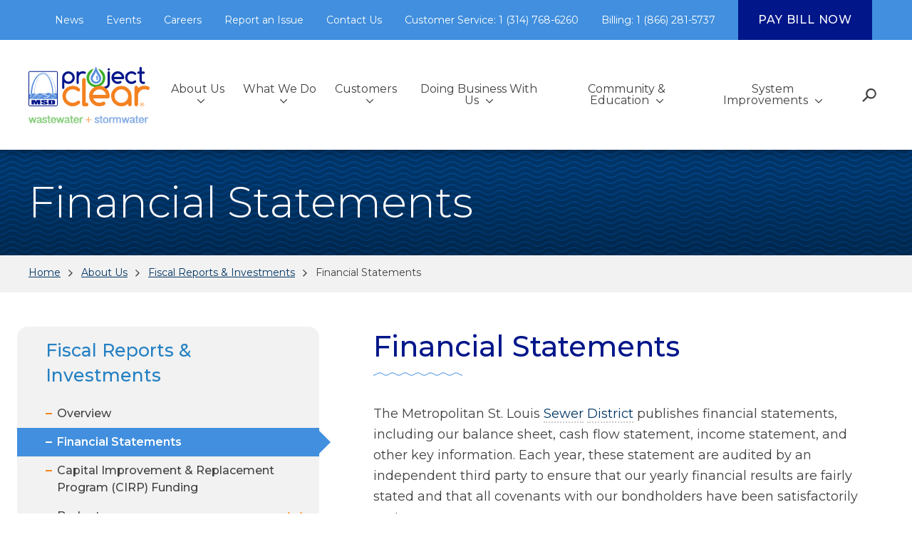

--- FILE ---
content_type: text/html; charset=UTF-8
request_url: https://msdprojectclear.org/about/fiscal-investor-relations/financial-statements/
body_size: 23138
content:

<!doctype html>
<html lang="en-US" prefix="og: http://ogp.me/ns# article: http://ogp.me/ns/article#">
<head>
	<meta charset="UTF-8">
	<meta name="viewport" content="width=device-width, initial-scale=1, maximum-scale=1">
	<link rel="profile" href="https://gmpg.org/xfn/11">
	<!--<script type="text/javascript" src="https://www.bugherd.com/sidebarv2.js?apikey=wfqkywmkcgwyixgwqkyvaq" async="true"></script> -->
	<meta name="google-site-verification" content="l1ii8z77K2vdGTok_D_0Dl7Klvf1wBgsdj8XFgBP0DE" />
	<meta name='robots' content='index, follow, max-image-preview:large, max-snippet:-1, max-video-preview:-1' />
	<style>img:is([sizes="auto" i], [sizes^="auto," i]) { contain-intrinsic-size: 3000px 1500px }</style>
	
	<!-- This site is optimized with the Yoast SEO Premium plugin v20.7 (Yoast SEO v25.7) - https://yoast.com/wordpress/plugins/seo/ -->
	<title>Financial Statements - Metropolitan St. Louis Sewer District</title>
	<link rel="canonical" href="https://msdprojectclear.org/about/fiscal-investor-relations/financial-statements/" />
	<meta property="og:locale" content="en_US" />
	<meta property="og:type" content="article" />
	<meta property="og:title" content="Financial Statements" />
	<meta property="og:url" content="https://msdprojectclear.org/about/fiscal-investor-relations/financial-statements/" />
	<meta property="og:site_name" content="Metropolitan St. Louis Sewer District" />
	<meta property="article:publisher" content="https://www.facebook.com/MSDProjectClear" />
	<meta property="article:modified_time" content="2025-08-19T16:17:58+00:00" />
	<meta property="og:image" content="https://msdprojectclear.org/wp-content/uploads/2020/03/MSDPC-Logo-WS.jpg" />
	<meta property="og:image:width" content="2375" />
	<meta property="og:image:height" content="1376" />
	<meta property="og:image:type" content="image/jpeg" />
	<meta name="twitter:card" content="summary_large_image" />
	<meta name="twitter:site" content="@MSDProjectClear" />
	<meta name="twitter:label1" content="Est. reading time" />
	<meta name="twitter:data1" content="1 minute" />
	<script type="application/ld+json" class="yoast-schema-graph">{"@context":"https://schema.org","@graph":[{"@type":"WebPage","@id":"https://msdprojectclear.org/about/fiscal-investor-relations/financial-statements/","url":"https://msdprojectclear.org/about/fiscal-investor-relations/financial-statements/","name":"Financial Statements - Metropolitan St. Louis Sewer District","isPartOf":{"@id":"https://msdprojectclear.org/#website"},"datePublished":"2019-12-18T20:37:46+00:00","dateModified":"2025-08-19T16:17:58+00:00","breadcrumb":{"@id":"https://msdprojectclear.org/about/fiscal-investor-relations/financial-statements/#breadcrumb"},"inLanguage":"en-US","potentialAction":[{"@type":"ReadAction","target":["https://msdprojectclear.org/about/fiscal-investor-relations/financial-statements/"]}]},{"@type":"BreadcrumbList","@id":"https://msdprojectclear.org/about/fiscal-investor-relations/financial-statements/#breadcrumb","itemListElement":[{"@type":"ListItem","position":1,"name":"Home","item":"https://msdprojectclear.org/"},{"@type":"ListItem","position":2,"name":"About Us","item":"https://msdprojectclear.org/about/"},{"@type":"ListItem","position":3,"name":"Fiscal Reports &#038; Investments","item":"https://msdprojectclear.org/about/fiscal-investor-relations/"},{"@type":"ListItem","position":4,"name":"Financial Statements"}]},{"@type":"WebSite","@id":"https://msdprojectclear.org/#website","url":"https://msdprojectclear.org/","name":"Metropolitan St. Louis Sewer District","description":"wastewater + stormwater","publisher":{"@id":"https://msdprojectclear.org/#organization"},"potentialAction":[{"@type":"SearchAction","target":{"@type":"EntryPoint","urlTemplate":"https://msdprojectclear.org/?s={search_term_string}"},"query-input":{"@type":"PropertyValueSpecification","valueRequired":true,"valueName":"search_term_string"}}],"inLanguage":"en-US"},{"@type":"Organization","@id":"https://msdprojectclear.org/#organization","name":"Metropolitan St. Louis Sewer District","url":"https://msdprojectclear.org/","logo":{"@type":"ImageObject","inLanguage":"en-US","@id":"https://msdprojectclear.org/#/schema/logo/image/","url":"https://msdprojectclear.org/wp-content/uploads/2020/03/MSDPC-Logo-WS.jpg","contentUrl":"https://msdprojectclear.org/wp-content/uploads/2020/03/MSDPC-Logo-WS.jpg","width":2375,"height":1376,"caption":"Metropolitan St. Louis Sewer District"},"image":{"@id":"https://msdprojectclear.org/#/schema/logo/image/"},"sameAs":["https://www.facebook.com/MSDProjectClear","https://x.com/MSDProjectClear","https://www.instagram.com/MSDProjectClear/","https://www.youtube.com/MSDProjectClear"]}]}</script>
	<!-- / Yoast SEO Premium plugin. -->


<link rel='dns-prefetch' href='//platform-api.sharethis.com' />
<link rel='dns-prefetch' href='//www.googletagmanager.com' />
<link rel='dns-prefetch' href='//fonts.googleapis.com' />
<link rel="alternate" type="application/rss+xml" title="Metropolitan St. Louis Sewer District &raquo; Feed" href="https://msdprojectclear.org/feed/" />
<link rel="alternate" type="application/rss+xml" title="Metropolitan St. Louis Sewer District &raquo; Comments Feed" href="https://msdprojectclear.org/comments/feed/" />
<link rel="alternate" type="text/calendar" title="Metropolitan St. Louis Sewer District &raquo; iCal Feed" href="https://msdprojectclear.org/events/?ical=1" />
<script type="text/javascript">
/* <![CDATA[ */
window._wpemojiSettings = {"baseUrl":"https:\/\/s.w.org\/images\/core\/emoji\/16.0.1\/72x72\/","ext":".png","svgUrl":"https:\/\/s.w.org\/images\/core\/emoji\/16.0.1\/svg\/","svgExt":".svg","source":{"concatemoji":"https:\/\/msdprojectclear.org\/wp-includes\/js\/wp-emoji-release.min.js?ver=f0787d4f7934f6d48ad77a24b5d90395"}};
/*! This file is auto-generated */
!function(s,n){var o,i,e;function c(e){try{var t={supportTests:e,timestamp:(new Date).valueOf()};sessionStorage.setItem(o,JSON.stringify(t))}catch(e){}}function p(e,t,n){e.clearRect(0,0,e.canvas.width,e.canvas.height),e.fillText(t,0,0);var t=new Uint32Array(e.getImageData(0,0,e.canvas.width,e.canvas.height).data),a=(e.clearRect(0,0,e.canvas.width,e.canvas.height),e.fillText(n,0,0),new Uint32Array(e.getImageData(0,0,e.canvas.width,e.canvas.height).data));return t.every(function(e,t){return e===a[t]})}function u(e,t){e.clearRect(0,0,e.canvas.width,e.canvas.height),e.fillText(t,0,0);for(var n=e.getImageData(16,16,1,1),a=0;a<n.data.length;a++)if(0!==n.data[a])return!1;return!0}function f(e,t,n,a){switch(t){case"flag":return n(e,"\ud83c\udff3\ufe0f\u200d\u26a7\ufe0f","\ud83c\udff3\ufe0f\u200b\u26a7\ufe0f")?!1:!n(e,"\ud83c\udde8\ud83c\uddf6","\ud83c\udde8\u200b\ud83c\uddf6")&&!n(e,"\ud83c\udff4\udb40\udc67\udb40\udc62\udb40\udc65\udb40\udc6e\udb40\udc67\udb40\udc7f","\ud83c\udff4\u200b\udb40\udc67\u200b\udb40\udc62\u200b\udb40\udc65\u200b\udb40\udc6e\u200b\udb40\udc67\u200b\udb40\udc7f");case"emoji":return!a(e,"\ud83e\udedf")}return!1}function g(e,t,n,a){var r="undefined"!=typeof WorkerGlobalScope&&self instanceof WorkerGlobalScope?new OffscreenCanvas(300,150):s.createElement("canvas"),o=r.getContext("2d",{willReadFrequently:!0}),i=(o.textBaseline="top",o.font="600 32px Arial",{});return e.forEach(function(e){i[e]=t(o,e,n,a)}),i}function t(e){var t=s.createElement("script");t.src=e,t.defer=!0,s.head.appendChild(t)}"undefined"!=typeof Promise&&(o="wpEmojiSettingsSupports",i=["flag","emoji"],n.supports={everything:!0,everythingExceptFlag:!0},e=new Promise(function(e){s.addEventListener("DOMContentLoaded",e,{once:!0})}),new Promise(function(t){var n=function(){try{var e=JSON.parse(sessionStorage.getItem(o));if("object"==typeof e&&"number"==typeof e.timestamp&&(new Date).valueOf()<e.timestamp+604800&&"object"==typeof e.supportTests)return e.supportTests}catch(e){}return null}();if(!n){if("undefined"!=typeof Worker&&"undefined"!=typeof OffscreenCanvas&&"undefined"!=typeof URL&&URL.createObjectURL&&"undefined"!=typeof Blob)try{var e="postMessage("+g.toString()+"("+[JSON.stringify(i),f.toString(),p.toString(),u.toString()].join(",")+"));",a=new Blob([e],{type:"text/javascript"}),r=new Worker(URL.createObjectURL(a),{name:"wpTestEmojiSupports"});return void(r.onmessage=function(e){c(n=e.data),r.terminate(),t(n)})}catch(e){}c(n=g(i,f,p,u))}t(n)}).then(function(e){for(var t in e)n.supports[t]=e[t],n.supports.everything=n.supports.everything&&n.supports[t],"flag"!==t&&(n.supports.everythingExceptFlag=n.supports.everythingExceptFlag&&n.supports[t]);n.supports.everythingExceptFlag=n.supports.everythingExceptFlag&&!n.supports.flag,n.DOMReady=!1,n.readyCallback=function(){n.DOMReady=!0}}).then(function(){return e}).then(function(){var e;n.supports.everything||(n.readyCallback(),(e=n.source||{}).concatemoji?t(e.concatemoji):e.wpemoji&&e.twemoji&&(t(e.twemoji),t(e.wpemoji)))}))}((window,document),window._wpemojiSettings);
/* ]]> */
</script>
<link rel='stylesheet' id='dashicons-css' href='https://msdprojectclear.org/wp-includes/css/dashicons.min.css?ver=f0787d4f7934f6d48ad77a24b5d90395' type='text/css' media='all' />
<link rel='stylesheet' id='tec-variables-skeleton-css' href='https://msdprojectclear.org/wp-content/plugins/event-tickets/common/build/css/variables-skeleton.css?ver=f0787d4f7934f6d48ad77a24b5d90395' type='text/css' media='all' />
<link rel='stylesheet' id='tec-variables-full-css' href='https://msdprojectclear.org/wp-content/plugins/event-tickets/common/build/css/variables-full.css?ver=f0787d4f7934f6d48ad77a24b5d90395' type='text/css' media='all' />
<link rel='stylesheet' id='tribe-common-skeleton-style-css' href='https://msdprojectclear.org/wp-content/plugins/event-tickets/common/build/css/common-skeleton.css?ver=f0787d4f7934f6d48ad77a24b5d90395' type='text/css' media='all' />
<link rel='stylesheet' id='tribe-common-full-style-css' href='https://msdprojectclear.org/wp-content/plugins/event-tickets/common/build/css/common-full.css?ver=f0787d4f7934f6d48ad77a24b5d90395' type='text/css' media='all' />
<link rel='stylesheet' id='event-tickets-tickets-css-css' href='https://msdprojectclear.org/wp-content/plugins/event-tickets/build/css/tickets.css?ver=5.25.0' type='text/css' media='all' />
<link rel='stylesheet' id='event-tickets-tickets-rsvp-css-css' href='https://msdprojectclear.org/wp-content/plugins/event-tickets/build/css/rsvp-v1.css?ver=5.25.0' type='text/css' media='all' />
<style id='wp-emoji-styles-inline-css' type='text/css'>

	img.wp-smiley, img.emoji {
		display: inline !important;
		border: none !important;
		box-shadow: none !important;
		height: 1em !important;
		width: 1em !important;
		margin: 0 0.07em !important;
		vertical-align: -0.1em !important;
		background: none !important;
		padding: 0 !important;
	}
</style>
<style id='wp-block-library-inline-css' type='text/css'>
:root{--wp-admin-theme-color:#007cba;--wp-admin-theme-color--rgb:0,124,186;--wp-admin-theme-color-darker-10:#006ba1;--wp-admin-theme-color-darker-10--rgb:0,107,161;--wp-admin-theme-color-darker-20:#005a87;--wp-admin-theme-color-darker-20--rgb:0,90,135;--wp-admin-border-width-focus:2px;--wp-block-synced-color:#7a00df;--wp-block-synced-color--rgb:122,0,223;--wp-bound-block-color:var(--wp-block-synced-color)}@media (min-resolution:192dpi){:root{--wp-admin-border-width-focus:1.5px}}.wp-element-button{cursor:pointer}:root{--wp--preset--font-size--normal:16px;--wp--preset--font-size--huge:42px}:root .has-very-light-gray-background-color{background-color:#eee}:root .has-very-dark-gray-background-color{background-color:#313131}:root .has-very-light-gray-color{color:#eee}:root .has-very-dark-gray-color{color:#313131}:root .has-vivid-green-cyan-to-vivid-cyan-blue-gradient-background{background:linear-gradient(135deg,#00d084,#0693e3)}:root .has-purple-crush-gradient-background{background:linear-gradient(135deg,#34e2e4,#4721fb 50%,#ab1dfe)}:root .has-hazy-dawn-gradient-background{background:linear-gradient(135deg,#faaca8,#dad0ec)}:root .has-subdued-olive-gradient-background{background:linear-gradient(135deg,#fafae1,#67a671)}:root .has-atomic-cream-gradient-background{background:linear-gradient(135deg,#fdd79a,#004a59)}:root .has-nightshade-gradient-background{background:linear-gradient(135deg,#330968,#31cdcf)}:root .has-midnight-gradient-background{background:linear-gradient(135deg,#020381,#2874fc)}.has-regular-font-size{font-size:1em}.has-larger-font-size{font-size:2.625em}.has-normal-font-size{font-size:var(--wp--preset--font-size--normal)}.has-huge-font-size{font-size:var(--wp--preset--font-size--huge)}.has-text-align-center{text-align:center}.has-text-align-left{text-align:left}.has-text-align-right{text-align:right}#end-resizable-editor-section{display:none}.aligncenter{clear:both}.items-justified-left{justify-content:flex-start}.items-justified-center{justify-content:center}.items-justified-right{justify-content:flex-end}.items-justified-space-between{justify-content:space-between}.screen-reader-text{border:0;clip-path:inset(50%);height:1px;margin:-1px;overflow:hidden;padding:0;position:absolute;width:1px;word-wrap:normal!important}.screen-reader-text:focus{background-color:#ddd;clip-path:none;color:#444;display:block;font-size:1em;height:auto;left:5px;line-height:normal;padding:15px 23px 14px;text-decoration:none;top:5px;width:auto;z-index:100000}html :where(.has-border-color){border-style:solid}html :where([style*=border-top-color]){border-top-style:solid}html :where([style*=border-right-color]){border-right-style:solid}html :where([style*=border-bottom-color]){border-bottom-style:solid}html :where([style*=border-left-color]){border-left-style:solid}html :where([style*=border-width]){border-style:solid}html :where([style*=border-top-width]){border-top-style:solid}html :where([style*=border-right-width]){border-right-style:solid}html :where([style*=border-bottom-width]){border-bottom-style:solid}html :where([style*=border-left-width]){border-left-style:solid}html :where(img[class*=wp-image-]){height:auto;max-width:100%}:where(figure){margin:0 0 1em}html :where(.is-position-sticky){--wp-admin--admin-bar--position-offset:var(--wp-admin--admin-bar--height,0px)}@media screen and (max-width:600px){html :where(.is-position-sticky){--wp-admin--admin-bar--position-offset:0px}}
</style>
<style id='classic-theme-styles-inline-css' type='text/css'>
/*! This file is auto-generated */
.wp-block-button__link{color:#fff;background-color:#32373c;border-radius:9999px;box-shadow:none;text-decoration:none;padding:calc(.667em + 2px) calc(1.333em + 2px);font-size:1.125em}.wp-block-file__button{background:#32373c;color:#fff;text-decoration:none}
</style>
<link rel='stylesheet' id='wcjp-frontend.css-css' href='https://msdprojectclear.org/wp-content/plugins/custom-css-js-php/assets/css/wcjp-frontend.css?ver=f0787d4f7934f6d48ad77a24b5d90395' type='text/css' media='all' />
<link rel='stylesheet' id='share-this-share-buttons-sticky-css' href='https://msdprojectclear.org/wp-content/plugins/sharethis-share-buttons/css/mu-style.css?ver=1738796291' type='text/css' media='all' />
<link rel='stylesheet' id='search-filter-plugin-styles-css' href='https://msdprojectclear.org/wp-content/plugins/search-filter-pro/public/assets/css/search-filter.min.css?ver=2.5.1' type='text/css' media='all' />
<link rel='stylesheet' id='google-fonts-css' href='https://fonts.googleapis.com/css?family=Montserrat%3A300%2C400%2C400i%2C500%2C500i%2C600%2C600i&#038;display=swap&#038;ver=6.8.3' type='text/css' media='all' />
<link rel='stylesheet' id='msd-style-css' href='https://msdprojectclear.org/wp-content/themes/msd/style.css?ver=f0787d4f7934f6d48ad77a24b5d90395' type='text/css' media='all' />
<link rel='stylesheet' id='searchwp-live-search-css' href='https://msdprojectclear.org/wp-content/plugins/searchwp-live-ajax-search/assets/styles/style.css?ver=1.8.5' type='text/css' media='all' />
<style id='searchwp-live-search-inline-css' type='text/css'>
.searchwp-live-search-result .searchwp-live-search-result--title a {
  font-size: 16px;
}
.searchwp-live-search-result .searchwp-live-search-result--price {
  font-size: 14px;
}
.searchwp-live-search-result .searchwp-live-search-result--add-to-cart .button {
  font-size: 14px;
}

</style>
<link rel='stylesheet' id='js_composer_front-css' href='https://msdprojectclear.org/wp-content/plugins/js_composer/assets/css/js_composer.min.css?ver=8.6.1' type='text/css' media='all' />
<link rel='stylesheet' id='event-tickets-rsvp-css' href='https://msdprojectclear.org/wp-content/plugins/event-tickets/build/css/rsvp.css?ver=5.25.0' type='text/css' media='all' />
<link rel='stylesheet' id='wp-add-custom-css-css' href='https://msdprojectclear.org?display_custom_css=css&#038;ver=6.8.3' type='text/css' media='all' />
<link rel='stylesheet' id='igniteup-front-compulsory-css' href='https://msdprojectclear.org/wp-content/plugins/igniteup/includes/css/front-compulsory.css?ver=3.4.1' type='text/css' media='all' />
<!--n2css--><!--n2js--><script type="text/javascript" src="https://msdprojectclear.org/wp-includes/js/jquery/jquery.min.js?ver=3.7.1" id="jquery-core-js"></script>
<script type="text/javascript" src="https://msdprojectclear.org/wp-includes/js/jquery/jquery-migrate.min.js?ver=3.4.1" id="jquery-migrate-js"></script>
<script type="text/javascript" src="//platform-api.sharethis.com/js/sharethis.js?ver=2.3.4#property=625986b385d62e001964c35b&amp;product=sticky-buttons&amp;source=sharethis-share-buttons-wordpress" id="share-this-share-buttons-mu-js"></script>
<script type="text/javascript" id="search-filter-plugin-build-js-extra">
/* <![CDATA[ */
var SF_LDATA = {"ajax_url":"https:\/\/msdprojectclear.org\/wp-admin\/admin-ajax.php","home_url":"https:\/\/msdprojectclear.org\/"};
/* ]]> */
</script>
<script type="text/javascript" src="https://msdprojectclear.org/wp-content/plugins/search-filter-pro/public/assets/js/search-filter-build.min.js?ver=2.5.1" id="search-filter-plugin-build-js"></script>
<script type="text/javascript" src="https://msdprojectclear.org/wp-content/plugins/search-filter-pro/public/assets/js/chosen.jquery.min.js?ver=2.5.1" id="search-filter-plugin-chosen-js"></script>

<!-- Google tag (gtag.js) snippet added by Site Kit -->

<!-- Google Analytics snippet added by Site Kit -->
<script type="text/javascript" src="https://www.googletagmanager.com/gtag/js?id=GT-MBTKR9Q" id="google_gtagjs-js" async></script>
<script type="text/javascript" id="google_gtagjs-js-after">
/* <![CDATA[ */
window.dataLayer = window.dataLayer || [];function gtag(){dataLayer.push(arguments);}
gtag("set","linker",{"domains":["msdprojectclear.org"]});
gtag("js", new Date());
gtag("set", "developer_id.dZTNiMT", true);
gtag("config", "GT-MBTKR9Q");
/* ]]> */
</script>

<!-- End Google tag (gtag.js) snippet added by Site Kit -->
<script></script><link rel="https://api.w.org/" href="https://msdprojectclear.org/wp-json/" /><link rel="alternate" title="JSON" type="application/json" href="https://msdprojectclear.org/wp-json/wp/v2/pages/5491" /><link rel="EditURI" type="application/rsd+xml" title="RSD" href="https://msdprojectclear.org/xmlrpc.php?rsd" />
<link rel="alternate" title="oEmbed (JSON)" type="application/json+oembed" href="https://msdprojectclear.org/wp-json/oembed/1.0/embed?url=https%3A%2F%2Fmsdprojectclear.org%2Fabout%2Ffiscal-investor-relations%2Ffinancial-statements%2F" />
<link rel="alternate" title="oEmbed (XML)" type="text/xml+oembed" href="https://msdprojectclear.org/wp-json/oembed/1.0/embed?url=https%3A%2F%2Fmsdprojectclear.org%2Fabout%2Ffiscal-investor-relations%2Ffinancial-statements%2F&#038;format=xml" />
<meta name="generator" content="Site Kit by Google 1.151.0" /><script type="text/javascript">igniteup_ajaxurl = "https://msdprojectclear.org/wp-admin/admin-ajax.php";</script><meta property="og:title" name="og:title" content="Financial Statements" />
<meta property="og:type" name="og:type" content="article" />
<meta property="og:image" name="og:image" content="https://msdprojectclear.org/wp-content/uploads/2020/02/cropped-favicon.png" />
<meta property="og:url" name="og:url" content="https://msdprojectclear.org/about/fiscal-investor-relations/financial-statements/" />
<meta property="og:locale" name="og:locale" content="en_US" />
<meta property="og:site_name" name="og:site_name" content="Metropolitan St. Louis Sewer District" />
<meta property="twitter:card" name="twitter:card" content="summary" />
<meta property="article:published_time" name="article:published_time" content="2019-12-18T20:37:46-06:00" />
<meta property="article:modified_time" name="article:modified_time" content="2025-08-19T11:17:58-05:00" />
<meta property="article:author" name="article:author" content="https://msdprojectclear.org/newsroom/author/phclearorg/" />
<meta name="et-api-version" content="v1"><meta name="et-api-origin" content="https://msdprojectclear.org"><link rel="https://theeventscalendar.com/" href="https://msdprojectclear.org/wp-json/tribe/tickets/v1/" /><meta name="tec-api-version" content="v1"><meta name="tec-api-origin" content="https://msdprojectclear.org"><link rel="alternate" href="https://msdprojectclear.org/wp-json/tribe/events/v1/" /><meta name="google-site-verification" content="CRaFWg3xzVMfh5fUnVydYSICmTcxuyEwx73tQsmjOGI"><meta name="generator" content="Powered by WPBakery Page Builder - drag and drop page builder for WordPress."/>
		<style type="text/css">
					.site-title,
			.site-description {
				position: absolute;
				clip: rect(1px, 1px, 1px, 1px);
			}
				</style>
		<link rel="icon" href="https://msdprojectclear.org/wp-content/uploads/2020/02/cropped-favicon-32x32.png" sizes="32x32" />
<link rel="icon" href="https://msdprojectclear.org/wp-content/uploads/2020/02/cropped-favicon-192x192.png" sizes="192x192" />
<link rel="apple-touch-icon" href="https://msdprojectclear.org/wp-content/uploads/2020/02/cropped-favicon-180x180.png" />
<meta name="msapplication-TileImage" content="https://msdprojectclear.org/wp-content/uploads/2020/02/cropped-favicon-270x270.png" />
<noscript><style> .wpb_animate_when_almost_visible { opacity: 1; }</style></noscript><style type="text/css">/** Mega Menu CSS: disabled **/</style>
	<meta http-Equiv="Cache-Control" Content="no-cache" />
    <meta http-Equiv="Pragma" Content="no-cache" />
    <meta http-Equiv="Expires" Content="0" />
	<meta name="facebook-domain-verification" content="wc2ofva212vsl0m6gvbaaxxcx1pwq5" />
	<script type='text/javascript' src='https://platform-api.sharethis.com/js/sharethis.js#property=625986b385d62e001964c35b&product=image-share-buttons' async='async'></script>
</head>

<body data-rsssl=1 class="wp-singular page-template-default page page-id-5491 page-child parent-pageid-5396 wp-theme-msd tribe-no-js mega-menu-menu-1 wpb-js-composer js-comp-ver-8.6.1 vc_responsive tribe-theme-msd">
<div class="svg-sprite">
	<svg>
		<!-- Search Icon -->
		<symbol id="search-icon" viewBox="0 0 20 19.5">
			<path d="M12.52,0A7.47,7.47,0,0,0,6.29,11.61L0,17.9l1.6,1.6,6.21-6.21A7.48,7.48,0,1,0,12.52,0Zm0,12.69A5.22,5.22,0,0,1,7.3,7.47h0a5.23,5.23,0,0,1,5.22-5.21h0a5.22,5.22,0,1,1,0,10.43Z"/>
		</symbol>
		<symbol id="search-line" viewBox="0 0 21 21">
			<circle cx="8.09" cy="8.37" r="7.01" style="fill:none;stroke-linecap:round"/>
			<line x1="13.35" y1="13.08" x2="19.92" y2="19.65" style="fill:none;stroke-linecap:round"/>
		</symbol>
		<!-- Menu Icon -->
		<symbol id="menu-icon" viewBox="0 0 32 20">
			<rect width="32" height="2" rx="1" />
			<rect y="9" width="32" height="2" rx="1" />
			<rect y="18" width="32" height="2" rx="1" />
		</symbol>
		<!-- Arrow -->
		<symbol id="arrow" viewBox="0 0 22 14">
			<path d="M7.06,7.24H21" />
			<path d="M15.69,1.69,21,7.24l-5.31,5.07" />
			<line x1="1" y1="7.18" x2="4.6" y2="7.18" />
		</symbol>
		<!-- Chevron -->
    <symbol id="chevron" viewBox="0 0 20 11">
      <path d="M19.15.77,10,9.92.85.77"/>
		</symbol>
		<!-- Arrow in Circle -- Left -->
		<symbol id="arrow-circle--left" viewBox="0 0 37 37">
			<path d="M19.11,36H17.89C8.56,36,1,28.16,1,18.5S8.56,1,17.89,1h1.22C28.44,1,36,8.83,36,18.5S28.44,36,19.11,36Z" style="fill:#fff;stroke:#ff8300;stroke-width:2px"/><path d="M22.08,25.65,14.92,18.5l3-3,4.18-4.17" style="fill:none;stroke:#ff8300;stroke-linecap:round;stroke-miterlimit:10;stroke-width:2px"/>
		</symbol>
		<!-- Arrow in Circle -- Right -->
		<symbol id="arrow-circle--right" viewBox="0 0 37 37">
			<path d="M19.11,36H17.89C8.56,36,1,28.16,1,18.5S8.56,1,17.89,1h1.22C28.44,1,36,8.83,36,18.5S28.44,36,19.11,36Z" style="fill:#fff;stroke:#ff8300;stroke-width:2px"/><path d="M14.92,11.35l7.16,7.15-3,3-4.18,4.17" style="fill:none;stroke:#ff8300;stroke-linecap:round;stroke-miterlimit:10;stroke-width:2px"/>
		</symbol>
		<symbol id="location-icon" viewBox="0 0 12 18">
			<path d="M12,6A6,6,0,0,0,0,6v.35C0,10.64,6,18,6,18s6-7.36,6-11.65ZM6,9.74A3.56,3.56,0,0,1,2.49,6.13,3.56,3.56,0,0,1,6,2.52,3.56,3.56,0,0,1,9.51,6.13,3.56,3.56,0,0,1,6,9.74Z"/>
		</symbol>
		<symbol id="location-icon--stroke" viewBox="0 -1 12 19">
			<path d="M12,6A6,6,0,0,0,0,6v.35C0,10.64,6,18,6,18s6-7.36,6-11.65ZM6,9.74A3.56,3.56,0,0,1,2.49,6.13,3.56,3.56,0,0,1,6,2.52,3.56,3.56,0,0,1,9.51,6.13,3.56,3.56,0,0,1,6,9.74Z"/>
		</symbol>
		<!-- Close Icon -->
		<symbol id="close-icon" viewBox="0 0 22 22">
			<polygon points="21.99 2.13 19.87 0.01 11 8.88 2.13 0.01 0.01 2.13 8.88 11 0.01 19.87 2.13 21.99 11 13.12 19.87 21.99 21.99 19.87 13.12 11 21.99 2.13"/>
		</symbol>
		<!-- Plus Icon -->
		<symbol id="plus-icon" viewBox="0 0 32 32">
			<path d="M16,3A13,13,0,1,1,3,16,13,13,0,0,1,16,3m0-3A16,16,0,1,0,32,16,16,16,0,0,0,16,0Z"/><polygon points="23.76 14.5 17.5 14.5 17.5 8.24 14.5 8.24 14.5 14.5 8.24 14.5 8.24 17.5 14.5 17.5 14.5 23.76 17.5 23.76 17.5 17.5 23.76 17.5 23.76 14.5"/>
		</symbol>
		<!-- Play Icon -->
		<symbol id="play-icon" viewBox="0 0 24 32">
			<polygon points="24 16 0 0 0 32 24 16"/>
		</symbol>
		<!-- Wavy Line -->
		<symbol id="wavy-line" viewBox="0 0 125 5">
			<path d="M0,4.61a6.62,6.62,0,0,0,3.46-1l2-1.2a6.56,6.56,0,0,1,6.93,0l2,1.2a6.54,6.54,0,0,0,6.92,0l2-1.2a6.56,6.56,0,0,1,6.93,0l2,1.2a6.56,6.56,0,0,0,6.93,0l2-1.2a6.54,6.54,0,0,1,6.92,0l2,1.2a6.56,6.56,0,0,0,6.93,0l2-1.2a6.54,6.54,0,0,1,6.92,0l2,1.2a6.56,6.56,0,0,0,6.93,0l2-1.2a6.54,6.54,0,0,1,6.92,0l2,1.2a6.56,6.56,0,0,0,6.93,0l2-1.2a6.54,6.54,0,0,1,6.92,0l2,1.2a6.56,6.56,0,0,0,6.93,0l2-1.2a6.56,6.56,0,0,1,6.93,0l2,1.2a6.59,6.59,0,0,0,3.46,1v-1a6.6,6.6,0,0,1-3.46-1l-2-1.2a6.56,6.56,0,0,0-6.93,0l-2,1.2a6.52,6.52,0,0,1-6.93,0l-2-1.2a6.54,6.54,0,0,0-6.92,0l-2,1.2a6.52,6.52,0,0,1-6.93,0l-2-1.2a6.54,6.54,0,0,0-6.92,0l-2,1.2a6.52,6.52,0,0,1-6.93,0l-2-1.2a6.54,6.54,0,0,0-6.92,0l-2,1.2a6.52,6.52,0,0,1-6.93,0l-2-1.2a6.54,6.54,0,0,0-6.92,0l-2,1.2a6.52,6.52,0,0,1-6.93,0l-2-1.2a6.56,6.56,0,0,0-6.93,0l-2,1.2a6.5,6.5,0,0,1-6.92,0l-2-1.2a6.56,6.56,0,0,0-6.93,0l-2,1.2A6.63,6.63,0,0,1,0,3.58Z"/>
		</symbol>
		<!-- Water Droplet -->
		<symbol id="droplet" viewBox="0 0 19.33 21.43">
			<path d="M9.7,15.91a3.36,3.36,0,0,1-3.36-3.35h0c-.22-1.71,2-3.5,3.34-7.09a35.74,35.74,0,0,0,3,5.48,4.23,4.23,0,0,1,.25.58,2.88,2.88,0,0,1,.13.65,2.36,2.36,0,0,1,0,.38A3.35,3.35,0,0,1,9.7,15.91h0m5.42-4.13a4.43,4.43,0,0,0-.23-1.08,5.43,5.43,0,0,0-.4-.93,23.53,23.53,0,0,0-1.21-2,25.68,25.68,0,0,1-2.69-5.14L9.66,0,8.72,2.59A25.68,25.68,0,0,1,6,7.73c-1.12,1.76-2,3.15-1.82,4.7a5.47,5.47,0,0,0,10.94-.06q0-.3,0-.6" style="fill:#fff"/>
			<path d="M12.05,2.42c.73,1.44,1.52,2.68,2.24,3.82.59.93,1.14,1.8,1.56,2.63a7.78,7.78,0,0,1,.51,1.18,5.46,5.46,0,0,1,.28,1.38,6.33,6.33,0,0,1,.05.76,7,7,0,0,1-14,.08c-.22-2,.91-3.77,2.34-6Q6.23,4.39,7.25,2.43a9.68,9.68,0,1,0,4.8,0" style="fill:#fff"/>
			<path d="M10.68,9.4l-.94,1.1a3,3,0,0,1,.34,3.12l1.19.83a4.32,4.32,0,0,0-.59-5" style="fill:#fff"/>
		</symbol>



		
		
		<!-- Facebook -->
		<symbol id="facebook" viewBox="0 0 32 32">
			<path d="M18.6,32V17.4h4.9l0.7-5.7h-5.6V8.1c0-1.6,0.5-2.8,2.8-2.8l3,0V0.2C23.9,0.2,22.1,0,20,0
c-4.3,0-7.3,2.7-7.3,7.5v4.2H7.8v5.7h4.9V32L18.6,32z"></path>
		</symbol>
		<!-- Twitter -->
		<symbol id="twitter" viewBox="0 0 32 32">
			<path class="st0"
				d="M32,6.1c-1.2,0.5-2.4,0.9-3.8,1c1.4-0.8,2.4-2.1,2.9-3.6c-1.3,0.8-2.7,1.3-4.2,1.6C25.7,3.8,24,3,22.2,3
c-3.6,0-6.6,2.9-6.6,6.6c0,0.5,0.1,1,0.2,1.5C10.3,10.8,5.5,8.2,2.2,4.2c-0.6,1-0.9,2.1-0.9,3.3c0,2.3,1.2,4.3,2.9,5.5
c-1.1,0-2.1-0.3-3-0.8v0.1c0,3.2,2.3,5.8,5.3,6.4c-0.5,0.1-1.1,0.2-1.7,0.2c-0.4,0-0.8,0-1.2-0.1c0.8,2.6,3.3,4.5,6.1,4.6
c-2.2,1.8-5.1,2.8-8.2,2.8c-0.5,0-1.1,0-1.6-0.1c2.9,1.9,6.4,3,10.1,3c12.1,0,18.7-10,18.7-18.7l0-0.8C30,8.6,31.1,7.4,32,6.1z"></path>
		</symbol>
		<!-- youtube -->
		<symbol id="youtube" viewBox="0 0 32 32">
			<g>
				<path d="M32,9.6c0-2.6-2.1-4.8-4.8-4.8H4.8C2.1,4.8,0,6.9,0,9.6v12.8
c0,2.6,2.1,4.8,4.8,4.8h22.4c2.6,0,4.8-2.1,4.8-4.8V9.6z M12.8,21.4V9.4l9.1,6L12.8,21.4z"></path>
			</g>
		</symbol>
		<!-- Vimeo -->
		<symbol id="vimeo" viewBox="0 0 32 32">
			<path d="M32,8.55q-.21,4.68-6.52,12.82-6.53,8.49-11,8.5-2.8,0-4.74-5.18L7.1,15.2C6.14,11.75,5.12,10,4,10a9.65,9.65,0,0,0-2.51,1.51L0,9.59Q2.37,7.5,4.67,5.42,7.84,2.69,9.41,2.54q3.73-.36,4.6,5.12.93,5.91,1.29,7.35c.72,3.26,1.51,4.9,2.37,4.9q1,0,3-3.18a12.67,12.67,0,0,0,2.16-4.84c.19-1.83-.53-2.75-2.16-2.75a6,6,0,0,0-2.37.52q2.37-7.74,9-7.52C30.62,2.24,32.17,4.37,32,8.55Z"/>
		</symbol>
		<!-- Flickr -->
		<symbol id="flickr" viewBox="0 0 32 32">
			<circle cx="7.5" cy="16" r="7.5"/>
			<circle cx="24.5" cy="16" r="7.5"/>
		</symbol>
		<!-- Pinterest -->
		<symbol id="pinterest" viewBox="0 0 32 32">
			<g>
				<path
					d="M28.4,8.9c-0.9-6.3-7.2-9.5-13.9-8.8C9.2,0.7,3.9,5,3.7,11.1c-0.1,3.8,0.9,6.6,4.5,7.4 c1.5-2.7-0.5-3.3-0.8-5.3c-1.3-8.1,9.3-13.6,14.9-8c3.9,3.9,1.3,16-4.9,14.7c-6-1.2,2.9-10.8-1.8-12.7c-3.9-1.5-5.9,4.7-4.1,7.8 C10.4,20.3,8.1,25.3,9,32c3-2.2,4.1-6.4,4.9-10.8c1.5,0.9,2.3,1.9,4.3,2C25.4,23.8,29.4,16,28.4,8.9z">
				</path>
			</g>
		</symbol>
		<!-- Instagram -->
		<symbol id="instagram" viewBox="0 0 32 32">
			<g>
				<path
					d="M16,2.88c4.27,0,4.78,0,6.47.09a8.85,8.85,0,0,1,3,.55,5,5,0,0,1,1.84,1.2,5,5,0,0,1,1.2,1.84,8.85,8.85,0,0,1,.55,3c.08,1.69.09,2.19.09,6.47s0,4.78-.09,6.47a8.85,8.85,0,0,1-.55,3,5.3,5.3,0,0,1-3,3,8.85,8.85,0,0,1-3,.55c-1.69.08-2.19.09-6.47.09s-4.78,0-6.47-.09a8.85,8.85,0,0,1-3-.55,5,5,0,0,1-1.84-1.2,5,5,0,0,1-1.2-1.84,8.85,8.85,0,0,1-.55-3c-.08-1.69-.09-2.19-.09-6.47s0-4.78.09-6.47a8.85,8.85,0,0,1,.55-3,5,5,0,0,1,1.2-1.84,5,5,0,0,1,1.84-1.2,8.85,8.85,0,0,1,3-.55c1.69-.08,2.19-.09,6.47-.09M16,0c-4.35,0-4.89,0-6.6.1A11.74,11.74,0,0,0,5.52.84,7.84,7.84,0,0,0,2.69,2.69,7.84,7.84,0,0,0,.84,5.52,11.74,11.74,0,0,0,.1,9.4C0,11.11,0,11.65,0,16s0,4.89.1,6.6a11.74,11.74,0,0,0,.74,3.88,7.84,7.84,0,0,0,1.85,2.83,7.84,7.84,0,0,0,2.83,1.85,11.74,11.74,0,0,0,3.88.74c1.71.08,2.25.1,6.6.1s4.89,0,6.6-.1a11.74,11.74,0,0,0,3.88-.74,8.18,8.18,0,0,0,4.68-4.68,11.74,11.74,0,0,0,.74-3.88c.08-1.71.1-2.25.1-6.6s0-4.89-.1-6.6a11.74,11.74,0,0,0-.74-3.88,7.84,7.84,0,0,0-1.85-2.83A7.84,7.84,0,0,0,26.48.84,11.74,11.74,0,0,0,22.6.1C20.89,0,20.35,0,16,0Z">
				</path>
				<path
					d="M16,7.78A8.22,8.22,0,1,0,24.22,16,8.22,8.22,0,0,0,16,7.78Zm0,13.55A5.33,5.33,0,1,1,21.33,16,5.33,5.33,0,0,1,16,21.33Z">
				</path>
				<circle cx="24.54" cy="7.46" r="1.92"></circle>
			</g>
		</symbol>
		<!-- Linkedin -->
		<symbol id="linkedin" viewBox="0 0 32 32">
			<g>
				<path
					d="M32,19.5v11.8h-6.9v-11c0-2.8-1-4.7-3.5-4.7c-1.9,0-3,1.3-3.5,2.5c-0.2,0.4-0.2,1.1-0.2,1.7 v11.5h-6.9c0,0,0.1-18.7,0-20.6h6.9v2.9c0,0,0,0,0,0.1h0v-0.1c0.9-1.4,2.5-3.4,6.2-3.4C28.6,10.2,32,13.1,32,19.5z M3.9,0.7 C1.5,0.7,0,2.3,0,4.3c0,2,1.5,3.6,3.8,3.6h0c2.4,0,3.9-1.6,3.9-3.6C7.7,2.3,6.2,0.7,3.9,0.7z M0.4,31.3h6.9V10.7H0.4V31.3z">
				</path>
			</g>
		</symbol>
		<!-- NextDoor -->
		<symbol id="nextdoor" viewBox="0 0 32 32">
			<path d="M0,13.1,16,3.29l5.5,3.37V3.29h5V9.73L32,13.1l-2.62,4.27-2.87-1.76v13.1h-21V15.61L2.62,17.37,0,13.1"></path>
		</symbol>
	</svg>
</div>


<div id="page" class="site">
	<a class="skip-link screen-reader-text" href="#content">Skip to content</a>
	<header id="masthead" class="site-header">

		
		<div class="site-header__top">
			<ul id="utility-menu" class="menu"><li id="menu-item-5443" class="menu-item menu-item-type-post_type menu-item-object-page menu-item-5443"><a href="https://msdprojectclear.org/newsroom/">News</a></li>
<li id="menu-item-10293" class="menu-item menu-item-type-custom menu-item-object-custom menu-item-10293"><a href="https://msdprojectclear.org/events/">Events</a></li>
<li id="menu-item-5444" class="menu-item menu-item-type-post_type menu-item-object-page menu-item-5444"><a href="https://msdprojectclear.org/careers/">Careers</a></li>
<li id="menu-item-6352" class="menu-item menu-item-type-post_type menu-item-object-page menu-item-6352"><a href="https://msdprojectclear.org/customers/problems-tips/report-issue/">Report an Issue</a></li>
<li id="menu-item-5445" class="menu-item menu-item-type-post_type menu-item-object-page menu-item-5445"><a href="https://msdprojectclear.org/contact-us/">Contact Us</a></li>
<li id="menu-item-5446" class="menu-item menu-item-type-custom menu-item-object-custom menu-item-5446"><a href="tel:13147686260">Customer Service: 1 (314) 768-6260</a></li>
<li id="menu-item-5447" class="menu-item menu-item-type-custom menu-item-object-custom menu-item-5447"><a href="tel:18662815737">Billing: 1 (866) 281-5737</a></li>
<li id="menu-item-6353" class="site-header__btn menu-item menu-item-type-custom menu-item-object-custom menu-item-6353"><a target="_blank" href="https://myaccount.stlmsd.com/MSDSSP/Index.aspx">Pay Bill Now</a></li>
</ul>		</div>
		
		<div id="site-header__main" class="site-header__main">
			<div class="site-branding">
				<a class="logo logo--desktop" href="https://msdprojectclear.org/" rel="home"><img width="208" height="98" src="https://msdprojectclear.org/wp-content/themes/msd/assets/img/msd-project-clear-logo.svg" alt="MSD Project Clear"></a>
				<a class="logo logo--mobile" href="https://msdprojectclear.org/" rel="home"><img width="208" height="98" src="https://msdprojectclear.org/wp-content/themes/msd/assets/img/msd-project-clear-logo--mobile.svg" alt="MSD Project Clear"></a>
									<p class="site-title"><a href="https://msdprojectclear.org/" rel="home">Metropolitan St. Louis Sewer District</a></p>
										<p class="site-description">wastewater + stormwater</p>
							</div><!-- .site-branding -->

			<nav id="site-navigation" class="main-navigation">
				<div id="mega-menu-wrap-menu-1" class="mega-menu-wrap"><div class="mega-menu-toggle"><div class="mega-toggle-blocks-left"><div class='mega-toggle-block mega-menu-toggle-block mega-toggle-block-1' id='mega-toggle-block-1' tabindex='0'><span class='mega-toggle-label' role='button' aria-expanded='false'><span class='mega-toggle-label-closed'></span><span class='mega-toggle-label-open'></span></span></div></div><div class="mega-toggle-blocks-center"></div><div class="mega-toggle-blocks-right"></div></div><ul id="mega-menu-menu-1" class="mega-menu max-mega-menu mega-menu-horizontal mega-no-js" data-event="hover_intent" data-effect="disabled" data-effect-speed="200" data-effect-mobile="disabled" data-effect-speed-mobile="0" data-mobile-force-width="false" data-second-click="go" data-document-click="collapse" data-vertical-behaviour="accordion" data-breakpoint="1024" data-unbind="true" data-mobile-state="collapse_all" data-mobile-direction="vertical" data-hover-intent-timeout="300" data-hover-intent-interval="100"><li class="mega-menu-item mega-menu-item-type-custom mega-menu-item-object-custom mega-align-bottom-left mega-menu-flyout mega-hide-on-desktop mega-menu-item-6314" id="mega-menu-item-6314"><a target="_blank" class="mega-menu-link" href="https://myaccount.stlmsd.com/MSDSSP/Index.aspx" tabindex="0">PAY BILL NOW</a></li><li class="mega-secondary mega-menu-item mega-menu-item-type-post_type mega-menu-item-object-page mega-align-bottom-left mega-menu-flyout mega-hide-on-desktop mega-menu-item-6315 secondary" id="mega-menu-item-6315"><a class="mega-menu-link" href="https://msdprojectclear.org/customers/problems-tips/report-issue/" tabindex="0">Report an Issue</a></li><li class="mega-secondary mega-menu-item mega-menu-item-type-post_type mega-menu-item-object-page mega-align-bottom-left mega-menu-flyout mega-hide-on-desktop mega-menu-item-6316 secondary" id="mega-menu-item-6316"><a class="mega-menu-link" href="https://msdprojectclear.org/customers/billing/payment-options/" tabindex="0">Payment Options</a></li><li class="mega-secondary mega-site-search mega-menu-item mega-menu-item-type-custom mega-menu-item-object-custom mega-align-bottom-left mega-menu-flyout mega-hide-on-desktop mega-menu-item-6317 secondary site-search" id="mega-menu-item-6317"><a class="mega-menu-link" tabindex="0">Search</a></li><li class="mega-menu-item mega-menu-item-type-post_type mega-menu-item-object-page mega-current-page-ancestor mega-current-menu-ancestor mega-current_page_ancestor mega-menu-item-has-children mega-menu-megamenu mega-menu-grid mega-align-bottom-left mega-menu-grid mega-menu-item-5385" id="mega-menu-item-5385"><a class="mega-menu-link" href="https://msdprojectclear.org/about/" aria-expanded="false" tabindex="0">About Us<span class="mega-indicator" aria-hidden="true"></span></a>
<ul class="mega-sub-menu" role='presentation'>
<li class="mega-menu-row" id="mega-menu-5385-0">
	<ul class="mega-sub-menu" style='--columns:12' role='presentation'>
<li class="mega-menu-column mega-graybox mega-menu-columns-3-of-12 mega-hide-on-mobile graybox" style="--span:3" id="mega-menu-5385-0-0">
		<ul class="mega-sub-menu">
<li class="mega-btn mega-menu-item mega-menu-item-type-custom mega-menu-item-object-custom mega-menu-item-6318 btn" id="mega-menu-item-6318"><a target="_blank" class="mega-menu-link" href="https://myaccount.stlmsd.com/MSDSSP/Index.aspx">Pay Bill Now</a></li><li class="mega-btn mega-menu-item mega-menu-item-type-post_type mega-menu-item-object-page mega-menu-item-6319 btn" id="mega-menu-item-6319"><a class="mega-menu-link" href="https://msdprojectclear.org/contact-us/">Contact Us Online</a></li><li class="mega-menu-item mega-menu-item-type-widget widget_text mega-menu-item-text-2" id="mega-menu-item-text-2">			<div class="textwidget"><p>Customer Service:<br />
<a href="tel:13147686260">1 (314) 768-6260</a></p>
<p>Billing:<br />
<a href="tel:18662815737">1 (866) 281-5737</a></p>
</div>
		</li>		</ul>
</li><li class="mega-menu-column mega-menu-columns-3-of-12" style="--span:3" id="mega-menu-5385-0-1">
		<ul class="mega-sub-menu">
<li class="mega-menu-item mega-menu-item-type-post_type mega-menu-item-object-page mega-menu-item-has-children mega-hide-sub-menu-on-mobile mega-menu-item-5407" id="mega-menu-item-5407"><a class="mega-menu-link" href="https://msdprojectclear.org/about/our-organization/">Our Organization<span class="mega-indicator" aria-hidden="true"></span></a>
			<ul class="mega-sub-menu">
<li class="mega-menu-item mega-menu-item-type-post_type mega-menu-item-object-page mega-menu-item-6307" id="mega-menu-item-6307"><a class="mega-menu-link" href="https://msdprojectclear.org/about/our-organization/">Overview</a></li><li class="mega-menu-item mega-menu-item-type-post_type mega-menu-item-object-page mega-menu-item-6300" id="mega-menu-item-6300"><a class="mega-menu-link" href="https://msdprojectclear.org/about/our-organization/mission-vision-values/">Mission, Vision, Values</a></li><li class="mega-menu-item mega-menu-item-type-post_type mega-menu-item-object-page mega-menu-item-6306" id="mega-menu-item-6306"><a class="mega-menu-link" href="https://msdprojectclear.org/about/our-organization/history/">Our History</a></li><li class="mega-menu-item mega-menu-item-type-post_type mega-menu-item-object-page mega-menu-item-6301" id="mega-menu-item-6301"><a class="mega-menu-link" href="https://msdprojectclear.org/about/our-organization/charter/">Our Charter</a></li><li class="mega-menu-item mega-menu-item-type-post_type mega-menu-item-object-page mega-menu-item-6302" id="mega-menu-item-6302"><a class="mega-menu-link" href="https://msdprojectclear.org/about/our-organization/management/">Our Management</a></li><li class="mega-menu-item mega-menu-item-type-post_type mega-menu-item-object-page mega-menu-item-6303" id="mega-menu-item-6303"><a class="mega-menu-link" href="https://msdprojectclear.org/about/our-organization/departments/">Our Departments</a></li><li class="mega-menu-item mega-menu-item-type-post_type mega-menu-item-object-page mega-menu-item-6304" id="mega-menu-item-6304"><a class="mega-menu-link" href="https://msdprojectclear.org/about/our-organization/consent-decree/">Consent Decree</a></li><li class="mega-menu-item mega-menu-item-type-post_type mega-menu-item-object-page mega-menu-item-6305" id="mega-menu-item-6305"><a class="mega-menu-link" href="https://msdprojectclear.org/about/our-organization/strategic-business-operating-plan/">Strategic Business &#038; Operating Plan</a></li><li class="mega-menu-item mega-menu-item-type-post_type mega-menu-item-object-page mega-menu-item-28876" id="mega-menu-item-28876"><a class="mega-menu-link" href="https://msdprojectclear.org/about/our-organization/civil-service-commission/">Civil Service Commission</a></li><li class="mega-menu-item mega-menu-item-type-post_type mega-menu-item-object-page mega-menu-item-7933" id="mega-menu-item-7933"><a class="mega-menu-link" href="https://msdprojectclear.org/careers/">Careers</a></li>			</ul>
</li><li class="mega-menu-item mega-menu-item-type-post_type mega-menu-item-object-page mega-menu-item-has-children mega-hide-sub-menu-on-mobile mega-menu-item-5408" id="mega-menu-item-5408"><a class="mega-menu-link" href="https://msdprojectclear.org/about/project-clear-initiative/">MSD Project Clear Initiative<span class="mega-indicator" aria-hidden="true"></span></a>
			<ul class="mega-sub-menu">
<li class="mega-menu-item mega-menu-item-type-post_type mega-menu-item-object-page mega-menu-item-6308" id="mega-menu-item-6308"><a class="mega-menu-link" href="https://msdprojectclear.org/about/project-clear-initiative/">Overview</a></li><li class="mega-menu-item mega-menu-item-type-post_type mega-menu-item-object-page mega-menu-item-6309" id="mega-menu-item-6309"><a class="mega-menu-link" href="https://msdprojectclear.org/about/project-clear-initiative/by-the-numbers/">By the Numbers</a></li><li class="mega-menu-item mega-menu-item-type-custom mega-menu-item-object-custom mega-menu-item-7135" id="mega-menu-item-7135"><a target="_blank" class="mega-menu-link" href="http://stlmsd.maps.arcgis.com/apps/webappviewer/index.html?id=1dc144bdb9b2484b82cfe73cc8a3c8d1">Program Area Map</a></li>			</ul>
</li><li class="mega-menu-item mega-menu-item-type-taxonomy mega-menu-item-object-category mega-menu-item-has-children mega-hide-sub-menu-on-mobile mega-menu-item-23723" id="mega-menu-item-23723"><a class="mega-menu-link" href="https://msdprojectclear.org/newsroom/category/rate-commission/">Rate Commission<span class="mega-indicator" aria-hidden="true"></span></a>
			<ul class="mega-sub-menu">
<li class="mega-menu-item mega-menu-item-type-post_type mega-menu-item-object-page mega-menu-item-6325" id="mega-menu-item-6325"><a class="mega-menu-link" href="https://msdprojectclear.org/about/rate-commission-2/">Overview</a></li><li class="mega-menu-item mega-menu-item-type-post_type mega-menu-item-object-page mega-menu-item-21322" id="mega-menu-item-21322"><a class="mega-menu-link" href="https://msdprojectclear.org/about/rate-commission-2/2023-rate-proposal/">2023 Wastewater &#038; Stormwater Rate Proposal</a></li><li class="mega-menu-item mega-menu-item-type-post_type mega-menu-item-object-page mega-menu-item-7609" id="mega-menu-item-7609"><a class="mega-menu-link" href="https://msdprojectclear.org/about/rate-commission-2/previous-rate-proposals/">Previous Rate Proposals</a></li>			</ul>
</li>		</ul>
</li><li class="mega-menu-column mega-menu-columns-3-of-12" style="--span:3" id="mega-menu-5385-0-2">
		<ul class="mega-sub-menu">
<li class="mega-menu-item mega-menu-item-type-post_type mega-menu-item-object-page mega-menu-item-has-children mega-hide-sub-menu-on-mobile mega-menu-item-7594" id="mega-menu-item-7594"><a class="mega-menu-link" href="https://msdprojectclear.org/about/board-trustees/">Board of Trustees<span class="mega-indicator" aria-hidden="true"></span></a>
			<ul class="mega-sub-menu">
<li class="mega-menu-item mega-menu-item-type-post_type mega-menu-item-object-page mega-menu-item-6321" id="mega-menu-item-6321"><a class="mega-menu-link" href="https://msdprojectclear.org/about/board-trustees/">Overview</a></li><li class="mega-menu-item mega-menu-item-type-post_type mega-menu-item-object-page mega-menu-item-6322" id="mega-menu-item-6322"><a class="mega-menu-link" href="https://msdprojectclear.org/about/board-trustees/public-meetings/">Public Meetings &#038; Records</a></li><li class="mega-menu-item mega-menu-item-type-post_type mega-menu-item-object-page mega-menu-item-6323" id="mega-menu-item-6323"><a class="mega-menu-link" href="https://msdprojectclear.org/about/board-trustees/ordinances-resolutions/">Ordinances &#038; Resolutions</a></li><li class="mega-menu-item mega-menu-item-type-post_type mega-menu-item-object-page mega-menu-item-9588" id="mega-menu-item-9588"><a class="mega-menu-link" href="https://msdprojectclear.org/about/board-trustees/committees/">Committees</a></li><li class="mega-menu-item mega-menu-item-type-post_type mega-menu-item-object-page mega-menu-item-11270" id="mega-menu-item-11270"><a class="mega-menu-link" href="https://msdprojectclear.org/about/board-trustees/streamingmeetings/">Live Streamed Meetings</a></li>			</ul>
</li><li class="mega-menu-item mega-menu-item-type-post_type mega-menu-item-object-page mega-menu-item-has-children mega-hide-sub-menu-on-mobile mega-menu-item-5414" id="mega-menu-item-5414"><a class="mega-menu-link" href="https://msdprojectclear.org/about/diversity/">Diversity<span class="mega-indicator" aria-hidden="true"></span></a>
			<ul class="mega-sub-menu">
<li class="mega-menu-item mega-menu-item-type-post_type mega-menu-item-object-page mega-menu-item-6329" id="mega-menu-item-6329"><a class="mega-menu-link" href="https://msdprojectclear.org/about/diversity/">Overview</a></li><li class="mega-menu-item mega-menu-item-type-post_type mega-menu-item-object-page mega-menu-item-6330" id="mega-menu-item-6330"><a class="mega-menu-link" href="https://msdprojectclear.org/about/diversity/programs-resources/">Diversity Programs &#038; Resources</a></li><li class="mega-menu-item mega-menu-item-type-post_type mega-menu-item-object-page mega-menu-item-6332" id="mega-menu-item-6332"><a class="mega-menu-link" href="https://msdprojectclear.org/about/diversity/annual-report/">Diversity Annual Reports</a></li><li class="mega-menu-item mega-menu-item-type-post_type mega-menu-item-object-page mega-menu-item-18842" id="mega-menu-item-18842"><a class="mega-menu-link" href="https://msdprojectclear.org/about/diversity/disparity-study-information/">Disparity Study Information</a></li><li class="mega-menu-item mega-menu-item-type-post_type mega-menu-item-object-page mega-menu-item-6335" id="mega-menu-item-6335"><a class="mega-menu-link" href="https://msdprojectclear.org/about/diversity/utilization-reporting/">Diversity Utilization Reporting</a></li><li class="mega-menu-item mega-menu-item-type-post_type mega-menu-item-object-page mega-menu-item-7505" id="mega-menu-item-7505"><a class="mega-menu-link" href="https://msdprojectclear.org/doing-business/supplier-diversity/">Diversity</a></li>			</ul>
</li>		</ul>
</li><li class="mega-menu-column mega-menu-columns-3-of-12" style="--span:3" id="mega-menu-5385-0-3">
		<ul class="mega-sub-menu">
<li class="mega-menu-item mega-menu-item-type-post_type mega-menu-item-object-page mega-current-page-ancestor mega-current-menu-ancestor mega-current-menu-parent mega-current-page-parent mega-current_page_parent mega-current_page_ancestor mega-menu-item-has-children mega-hide-sub-menu-on-mobile mega-menu-item-5413" id="mega-menu-item-5413"><a class="mega-menu-link" href="https://msdprojectclear.org/about/fiscal-investor-relations/">Fiscal Reports &#038; Investments<span class="mega-indicator" aria-hidden="true"></span></a>
			<ul class="mega-sub-menu">
<li class="mega-menu-item mega-menu-item-type-post_type mega-menu-item-object-page mega-current-page-ancestor mega-current-page-parent mega-menu-item-6336" id="mega-menu-item-6336"><a class="mega-menu-link" href="https://msdprojectclear.org/about/fiscal-investor-relations/">Overview</a></li><li class="mega-menu-item mega-menu-item-type-post_type mega-menu-item-object-page mega-current-menu-item mega-page_item mega-page-item-5491 mega-current_page_item mega-menu-item-6337" id="mega-menu-item-6337"><a class="mega-menu-link" href="https://msdprojectclear.org/about/fiscal-investor-relations/financial-statements/" aria-current="page">Financial Statements</a></li><li class="mega-menu-item mega-menu-item-type-post_type mega-menu-item-object-page mega-menu-item-6339" id="mega-menu-item-6339"><a class="mega-menu-link" href="https://msdprojectclear.org/about/fiscal-investor-relations/budget/">Budget</a></li><li class="mega-menu-item mega-menu-item-type-post_type mega-menu-item-object-page mega-menu-item-6340" id="mega-menu-item-6340"><a class="mega-menu-link" href="https://msdprojectclear.org/about/fiscal-investor-relations/debt-management/">Debt Management</a></li><li class="mega-menu-item mega-menu-item-type-post_type mega-menu-item-object-page mega-menu-item-6341" id="mega-menu-item-6341"><a class="mega-menu-link" href="https://msdprojectclear.org/about/fiscal-investor-relations/investment-management/">Investment Management</a></li><li class="mega-menu-item mega-menu-item-type-post_type mega-menu-item-object-page mega-menu-item-6342" id="mega-menu-item-6342"><a class="mega-menu-link" href="https://msdprojectclear.org/about/fiscal-investor-relations/annual-reports/">Annual Reports</a></li><li class="mega-menu-item mega-menu-item-type-post_type mega-menu-item-object-page mega-menu-item-6343" id="mega-menu-item-6343"><a class="mega-menu-link" href="https://msdprojectclear.org/about/fiscal-investor-relations/pension-plan-reports/">Pension Plan Reports</a></li><li class="mega-menu-item mega-menu-item-type-post_type mega-menu-item-object-page mega-menu-item-20129" id="mega-menu-item-20129"><a class="mega-menu-link" href="https://msdprojectclear.org/?page_id=20049">Health Plan Information</a></li>			</ul>
</li><li class="mega-menu-item mega-menu-item-type-post_type mega-menu-item-object-page mega-menu-item-has-children mega-hide-sub-menu-on-mobile mega-menu-item-5412" id="mega-menu-item-5412"><a class="mega-menu-link" href="https://msdprojectclear.org/about/looking-ahead/">Looking Ahead<span class="mega-indicator" aria-hidden="true"></span></a>
			<ul class="mega-sub-menu">
<li class="mega-menu-item mega-menu-item-type-post_type mega-menu-item-object-page mega-menu-item-6344" id="mega-menu-item-6344"><a class="mega-menu-link" href="https://msdprojectclear.org/about/looking-ahead/">Overview</a></li><li class="mega-menu-item mega-menu-item-type-post_type mega-menu-item-object-page mega-menu-item-6347" id="mega-menu-item-6347"><a class="mega-menu-link" href="https://msdprojectclear.org/about/our-organization/consent-decree/consent-decree-amendment/">Consent Decree Amendment</a></li><li class="mega-menu-item mega-menu-item-type-post_type mega-menu-item-object-page mega-menu-item-7523" id="mega-menu-item-7523"><a class="mega-menu-link" href="https://msdprojectclear.org/about/our-organization/charter/plan-amendment-commission/">Charter Amendment</a></li>			</ul>
</li><li class="mega-menu-item mega-menu-item-type-post_type mega-menu-item-object-page mega-menu-item-has-children mega-hide-sub-menu-on-mobile mega-menu-item-5411" id="mega-menu-item-5411"><a class="mega-menu-link" href="https://msdprojectclear.org/about/faqs/">About Us FAQs<span class="mega-indicator" aria-hidden="true"></span></a>
			<ul class="mega-sub-menu">
<li class="mega-menu-item mega-menu-item-type-post_type mega-menu-item-object-page mega-menu-item-7251" id="mega-menu-item-7251"><a class="mega-menu-link" href="https://msdprojectclear.org/about/faqs/">Frequently Asked Questions</a></li>			</ul>
</li>		</ul>
</li>	</ul>
</li></ul>
</li><li class="mega-menu-item mega-menu-item-type-post_type mega-menu-item-object-page mega-menu-item-has-children mega-menu-megamenu mega-menu-grid mega-align-bottom-left mega-menu-grid mega-menu-item-5384" id="mega-menu-item-5384"><a class="mega-menu-link" href="https://msdprojectclear.org/what-we-do/" aria-expanded="false" tabindex="0">What We Do<span class="mega-indicator" aria-hidden="true"></span></a>
<ul class="mega-sub-menu" role='presentation'>
<li class="mega-menu-row" id="mega-menu-5384-0">
	<ul class="mega-sub-menu" style='--columns:12' role='presentation'>
<li class="mega-menu-column mega-graybox mega-menu-columns-3-of-12 mega-hide-on-mobile graybox" style="--span:3" id="mega-menu-5384-0-0">
		<ul class="mega-sub-menu">
<li class="mega-btn mega-menu-item mega-menu-item-type-custom mega-menu-item-object-custom mega-menu-item-6736 btn" id="mega-menu-item-6736"><a target="_blank" class="mega-menu-link" href="https://myaccount.stlmsd.com/MSDSSP/Index.aspx">Pay Bill Now</a></li><li class="mega-btn mega-menu-item mega-menu-item-type-post_type mega-menu-item-object-page mega-menu-item-6737 btn" id="mega-menu-item-6737"><a class="mega-menu-link" href="https://msdprojectclear.org/contact-us/">Contact Us Online</a></li><li class="mega-menu-item mega-menu-item-type-widget widget_text mega-menu-item-text-3" id="mega-menu-item-text-3">			<div class="textwidget"><p>Customer Service:<br />
<a href="tel:13147686260">1 (314) 768-6260</a></p>
<p>Billing:<br />
<a href="tel:18662815737">1 (866) 281-5737</a></p>
</div>
		</li>		</ul>
</li><li class="mega-menu-column mega-menu-columns-3-of-12" style="--span:3" id="mega-menu-5384-0-1">
		<ul class="mega-sub-menu">
<li class="mega-menu-item mega-menu-item-type-post_type mega-menu-item-object-page mega-menu-item-has-children mega-hide-sub-menu-on-mobile mega-menu-item-5564" id="mega-menu-item-5564"><a class="mega-menu-link" href="https://msdprojectclear.org/what-we-do/two-utilities-in-one/">2 Utilities in One<span class="mega-indicator" aria-hidden="true"></span></a>
			<ul class="mega-sub-menu">
<li class="mega-menu-item mega-menu-item-type-post_type mega-menu-item-object-page mega-menu-item-7230" id="mega-menu-item-7230"><a class="mega-menu-link" href="https://msdprojectclear.org/what-we-do/two-utilities-in-one/">Overview</a></li><li class="mega-menu-item mega-menu-item-type-post_type mega-menu-item-object-page mega-menu-item-6738" id="mega-menu-item-6738"><a class="mega-menu-link" href="https://msdprojectclear.org/what-we-do/two-utilities-in-one/stormwater-wastewater/">Stormwater &#038; Wastewater</a></li><li class="mega-menu-item mega-menu-item-type-post_type mega-menu-item-object-page mega-menu-item-10610" id="mega-menu-item-10610"><a class="mega-menu-link" href="https://msdprojectclear.org/what-we-do/two-utilities-in-one/construction-engineering-projects/">Construction &#038; Engineering Projects</a></li><li class="mega-menu-item mega-menu-item-type-post_type mega-menu-item-object-page mega-menu-item-6739" id="mega-menu-item-6739"><a class="mega-menu-link" href="https://msdprojectclear.org/what-we-do/two-utilities-in-one/how-our-sewer-system-works/">How Our Sewer System Works</a></li>			</ul>
</li><li class="mega-menu-item mega-menu-item-type-post_type mega-menu-item-object-page mega-menu-item-has-children mega-hide-sub-menu-on-mobile mega-menu-item-5567" id="mega-menu-item-5567"><a class="mega-menu-link" href="https://msdprojectclear.org/what-we-do/stormwater-management/">Stormwater Management<span class="mega-indicator" aria-hidden="true"></span></a>
			<ul class="mega-sub-menu">
<li class="mega-menu-item mega-menu-item-type-post_type mega-menu-item-object-page mega-menu-item-7231" id="mega-menu-item-7231"><a class="mega-menu-link" href="https://msdprojectclear.org/what-we-do/stormwater-management/">Overview</a></li><li class="mega-menu-item mega-menu-item-type-post_type mega-menu-item-object-page mega-menu-item-6741" id="mega-menu-item-6741"><a class="mega-menu-link" href="https://msdprojectclear.org/what-we-do/stormwater-management/help/">How You Can Help</a></li><li class="mega-menu-item mega-menu-item-type-post_type mega-menu-item-object-page mega-menu-item-6742" id="mega-menu-item-6742"><a class="mega-menu-link" href="https://msdprojectclear.org/what-we-do/stormwater-management/detention-basin-and-water-quality/">Detention Basin &#038; Water Quality</a></li><li class="mega-menu-item mega-menu-item-type-post_type mega-menu-item-object-page mega-menu-item-6744" id="mega-menu-item-6744"><a class="mega-menu-link" href="https://msdprojectclear.org/what-we-do/stormwater-management/phase-ii-stormwater-management-plan/">Phase II Stormwater Management Plan</a></li><li class="mega-menu-item mega-menu-item-type-post_type mega-menu-item-object-page mega-menu-item-6745" id="mega-menu-item-6745"><a class="mega-menu-link" href="https://msdprojectclear.org/what-we-do/stormwater-management/bmp-toolbox/">Best Management Practices (BMP) Toolbox</a></li><li class="mega-menu-item mega-menu-item-type-post_type mega-menu-item-object-page mega-menu-item-6746" id="mega-menu-item-6746"><a class="mega-menu-link" href="https://msdprojectclear.org/what-we-do/stormwater-management/tmdl-araps/">TMDL &#038; ARAPS</a></li>			</ul>
</li>		</ul>
</li><li class="mega-menu-column mega-menu-columns-3-of-12" style="--span:3" id="mega-menu-5384-0-2">
		<ul class="mega-sub-menu">
<li class="mega-menu-item mega-menu-item-type-post_type mega-menu-item-object-page mega-menu-item-has-children mega-hide-sub-menu-on-mobile mega-menu-item-5568" id="mega-menu-item-5568"><a class="mega-menu-link" href="https://msdprojectclear.org/what-we-do/wastewater-treatment/">Wastewater Treatment<span class="mega-indicator" aria-hidden="true"></span></a>
			<ul class="mega-sub-menu">
<li class="mega-menu-item mega-menu-item-type-post_type mega-menu-item-object-page mega-menu-item-7232" id="mega-menu-item-7232"><a class="mega-menu-link" href="https://msdprojectclear.org/what-we-do/wastewater-treatment/">Overview</a></li><li class="mega-menu-item mega-menu-item-type-post_type mega-menu-item-object-page mega-menu-item-16155" id="mega-menu-item-16155"><a class="mega-menu-link" href="https://msdprojectclear.org/virtual-tours/">Virtual Tours</a></li>			</ul>
</li><li class="mega-menu-item mega-menu-item-type-post_type mega-menu-item-object-page mega-menu-item-has-children mega-hide-sub-menu-on-mobile mega-menu-item-5569" id="mega-menu-item-5569"><a class="mega-menu-link" href="https://msdprojectclear.org/what-we-do/operations-maintenance/">Operations &#038; Maintenance<span class="mega-indicator" aria-hidden="true"></span></a>
			<ul class="mega-sub-menu">
<li class="mega-menu-item mega-menu-item-type-post_type mega-menu-item-object-page mega-menu-item-7233" id="mega-menu-item-7233"><a class="mega-menu-link" href="https://msdprojectclear.org/what-we-do/operations-maintenance/">Overview</a></li><li class="mega-menu-item mega-menu-item-type-post_type mega-menu-item-object-page mega-menu-item-6757" id="mega-menu-item-6757"><a class="mega-menu-link" href="https://msdprojectclear.org/what-we-do/operations-maintenance/system-maintenance-inspection-rehabilitation-replacement/">System Maintenance, Inspection, Rehabilitation, &#038; Replacement</a></li><li class="mega-menu-item mega-menu-item-type-post_type mega-menu-item-object-page mega-menu-item-6758" id="mega-menu-item-6758"><a class="mega-menu-link" href="https://msdprojectclear.org/what-we-do/operations-maintenance/force-main-management/">Force Main Management</a></li><li class="mega-menu-item mega-menu-item-type-post_type mega-menu-item-object-page mega-menu-item-7583" id="mega-menu-item-7583"><a class="mega-menu-link" href="https://msdprojectclear.org/customers/problems-tips/report-issue/">Report an Issue</a></li>			</ul>
</li><li class="mega-menu-item mega-menu-item-type-post_type mega-menu-item-object-page mega-menu-item-has-children mega-hide-sub-menu-on-mobile mega-menu-item-5583" id="mega-menu-item-5583"><a class="mega-menu-link" href="https://msdprojectclear.org/what-we-do/rainscaping/">Rainscaping<span class="mega-indicator" aria-hidden="true"></span></a>
			<ul class="mega-sub-menu">
<li class="mega-menu-item mega-menu-item-type-post_type mega-menu-item-object-page mega-menu-item-7234" id="mega-menu-item-7234"><a class="mega-menu-link" href="https://msdprojectclear.org/what-we-do/rainscaping/">Overview</a></li><li class="mega-menu-item mega-menu-item-type-custom mega-menu-item-object-custom mega-menu-item-6763" id="mega-menu-item-6763"><a target="_blank" class="mega-menu-link" href="https://stlmsd.maps.arcgis.com/apps/webappviewer/index.html?id=1dc144bdb9b2484b82cfe73cc8a3c8d1">Program Area Map</a></li><li class="mega-menu-item mega-menu-item-type-post_type mega-menu-item-object-page mega-menu-item-6760" id="mega-menu-item-6760"><a class="mega-menu-link" href="https://msdprojectclear.org/what-we-do/rainscaping/small-grants/">Small Grants Program</a></li><li class="mega-menu-item mega-menu-item-type-post_type mega-menu-item-object-page mega-menu-item-6761" id="mega-menu-item-6761"><a class="mega-menu-link" href="https://msdprojectclear.org/what-we-do/rainscaping/large-grants/">Large Scale Grants Program</a></li><li class="mega-menu-item mega-menu-item-type-post_type mega-menu-item-object-page mega-menu-item-6762" id="mega-menu-item-6762"><a class="mega-menu-link" href="https://msdprojectclear.org/what-we-do/rainscaping/cityshed-mitigation/">Cityshed Mitigation Program</a></li>			</ul>
</li>		</ul>
</li><li class="mega-menu-column mega-menu-columns-3-of-12" style="--span:3" id="mega-menu-5384-0-3">
		<ul class="mega-sub-menu">
<li class="mega-menu-item mega-menu-item-type-post_type mega-menu-item-object-page mega-menu-item-has-children mega-hide-sub-menu-on-mobile mega-menu-item-5584" id="mega-menu-item-5584"><a class="mega-menu-link" href="https://msdprojectclear.org/what-we-do/additional-services/">Additional Services<span class="mega-indicator" aria-hidden="true"></span></a>
			<ul class="mega-sub-menu">
<li class="mega-menu-item mega-menu-item-type-post_type mega-menu-item-object-page mega-menu-item-7235" id="mega-menu-item-7235"><a class="mega-menu-link" href="https://msdprojectclear.org/what-we-do/additional-services/">Overview</a></li><li class="mega-menu-item mega-menu-item-type-post_type mega-menu-item-object-page mega-menu-item-7527" id="mega-menu-item-7527"><a class="mega-menu-link" href="https://msdprojectclear.org/doing-business/development-review/construction-permits/">Issuance of Permits</a></li><li class="mega-menu-item mega-menu-item-type-post_type mega-menu-item-object-page mega-menu-item-7526" id="mega-menu-item-7526"><a class="mega-menu-link" href="https://msdprojectclear.org/doing-business/development-review/">Development Review</a></li><li class="mega-menu-item mega-menu-item-type-post_type mega-menu-item-object-page mega-menu-item-7525" id="mega-menu-item-7525"><a class="mega-menu-link" href="https://msdprojectclear.org/community-education/">Public Education</a></li><li class="mega-menu-item mega-menu-item-type-post_type mega-menu-item-object-page mega-menu-item-9406" id="mega-menu-item-9406"><a class="mega-menu-link" href="https://msdprojectclear.org/doing-business/environmental-compliance/hazardous-waste-notices/">Hazardous Waste Notices</a></li>			</ul>
</li><li class="mega-menu-item mega-menu-item-type-post_type mega-menu-item-object-page mega-menu-item-has-children mega-hide-sub-menu-on-mobile mega-menu-item-5586" id="mega-menu-item-5586"><a class="mega-menu-link" href="https://msdprojectclear.org/what-we-do/faqs/">What We Do FAQs<span class="mega-indicator" aria-hidden="true"></span></a>
			<ul class="mega-sub-menu">
<li class="mega-menu-item mega-menu-item-type-post_type mega-menu-item-object-page mega-menu-item-7237" id="mega-menu-item-7237"><a class="mega-menu-link" href="https://msdprojectclear.org/what-we-do/faqs/">Frequently Asked Questions</a></li>			</ul>
</li>		</ul>
</li><li class="mega-menu-column mega-menu-columns-3-of-12" style="--span:3" id="mega-menu-5384-0-4">
		<ul class="mega-sub-menu">
<li class="mega-menu-item mega-menu-item-type-post_type mega-menu-item-object-page mega-menu-item-29718" id="mega-menu-item-29718"><a class="mega-menu-link" href="https://msdprojectclear.org/what-we-do/municipal-stormwater-grant-program/">Municipal Stormwater Grant Program</a></li>		</ul>
</li>	</ul>
</li></ul>
</li><li class="mega-menu-item mega-menu-item-type-post_type mega-menu-item-object-page mega-menu-item-has-children mega-menu-megamenu mega-menu-grid mega-align-bottom-left mega-menu-grid mega-menu-item-5383" id="mega-menu-item-5383"><a class="mega-menu-link" href="https://msdprojectclear.org/customers/" aria-expanded="false" tabindex="0">Customers<span class="mega-indicator" aria-hidden="true"></span></a>
<ul class="mega-sub-menu" role='presentation'>
<li class="mega-menu-row" id="mega-menu-5383-0">
	<ul class="mega-sub-menu" style='--columns:12' role='presentation'>
<li class="mega-menu-column mega-graybox mega-menu-columns-3-of-12 mega-hide-on-mobile graybox" style="--span:3" id="mega-menu-5383-0-0">
		<ul class="mega-sub-menu">
<li class="mega-btn mega-menu-item mega-menu-item-type-custom mega-menu-item-object-custom mega-menu-item-6769 btn" id="mega-menu-item-6769"><a target="_blank" class="mega-menu-link" href="https://myaccount.stlmsd.com/MSDSSP/Index.aspx">Pay Bill Now</a></li><li class="mega-btn mega-menu-item mega-menu-item-type-post_type mega-menu-item-object-page mega-menu-item-6770 btn" id="mega-menu-item-6770"><a class="mega-menu-link" href="https://msdprojectclear.org/contact-us/">Contact Us Online</a></li><li class="mega-menu-item mega-menu-item-type-widget widget_text mega-menu-item-text-4" id="mega-menu-item-text-4">			<div class="textwidget"><p>Customer Service:<br />
<a href="tel:13147686260">1 (314) 768-6260</a></p>
<p>Billing:<br />
<a href="tel:18662815737">1 (866) 281-5737</a></p>
</div>
		</li>		</ul>
</li><li class="mega-menu-column mega-menu-columns-3-of-12" style="--span:3" id="mega-menu-5383-0-1">
		<ul class="mega-sub-menu">
<li class="mega-menu-item mega-menu-item-type-post_type mega-menu-item-object-page mega-menu-item-has-children mega-hide-sub-menu-on-mobile mega-menu-item-6779" id="mega-menu-item-6779"><a class="mega-menu-link" href="https://msdprojectclear.org/customers/billing/">Billing &#038; Rate Information<span class="mega-indicator" aria-hidden="true"></span></a>
			<ul class="mega-sub-menu">
<li class="mega-menu-item mega-menu-item-type-post_type mega-menu-item-object-page mega-menu-item-7238" id="mega-menu-item-7238"><a class="mega-menu-link" href="https://msdprojectclear.org/customers/billing/">Overview</a></li><li class="mega-menu-item mega-menu-item-type-post_type mega-menu-item-object-page mega-menu-item-6771" id="mega-menu-item-6771"><a class="mega-menu-link" href="https://msdprojectclear.org/customers/billing/payment-options/">Payment Options</a></li><li class="mega-menu-item mega-menu-item-type-post_type mega-menu-item-object-page mega-menu-item-6772" id="mega-menu-item-6772"><a class="mega-menu-link" href="https://msdprojectclear.org/customers/billing/billing-questions/">Billing Questions</a></li><li class="mega-menu-item mega-menu-item-type-post_type mega-menu-item-object-page mega-menu-item-6773" id="mega-menu-item-6773"><a class="mega-menu-link" href="https://msdprojectclear.org/customers/billing/smartpay/">About SmartPay</a></li><li class="mega-menu-item mega-menu-item-type-post_type mega-menu-item-object-page mega-menu-item-6774" id="mega-menu-item-6774"><a class="mega-menu-link" href="https://msdprojectclear.org/customers/billing/understanding-your-bill/">Understanding Your Bill</a></li><li class="mega-menu-item mega-menu-item-type-post_type mega-menu-item-object-page mega-menu-item-6775" id="mega-menu-item-6775"><a class="mega-menu-link" href="https://msdprojectclear.org/customers/billing/rate-information/">Rate Information</a></li><li class="mega-menu-item mega-menu-item-type-post_type mega-menu-item-object-page mega-menu-item-6776" id="mega-menu-item-6776"><a class="mega-menu-link" href="https://msdprojectclear.org/customers/billing/customer-assistance-program/">Billing Assistance Programs</a></li><li class="mega-menu-item mega-menu-item-type-post_type mega-menu-item-object-page mega-menu-item-26527" id="mega-menu-item-26527"><a class="mega-menu-link" href="https://msdprojectclear.org/customers/billing/stormwater-bill-estimator/">Stormwater Bill Estimator</a></li><li class="mega-menu-item mega-menu-item-type-post_type mega-menu-item-object-page mega-menu-item-6777" id="mega-menu-item-6777"><a class="mega-menu-link" href="https://msdprojectclear.org/customers/billing/stormwater-property-taxes/">Stormwater Property Taxes</a></li><li class="mega-menu-item mega-menu-item-type-custom mega-menu-item-object-custom mega-menu-item-6778" id="mega-menu-item-6778"><a class="mega-menu-link" href="https://titlequote.stlmsd.com/#/">Title Company Quotes</a></li><li class="mega-menu-item mega-menu-item-type-post_type mega-menu-item-object-page mega-menu-item-19017" id="mega-menu-item-19017"><a class="mega-menu-link" href="https://msdprojectclear.org/customers/billing/tax-sales/">Tax Sales</a></li>			</ul>
</li>		</ul>
</li><li class="mega-menu-column mega-menu-columns-3-of-12" style="--span:3" id="mega-menu-5383-0-2">
		<ul class="mega-sub-menu">
<li class="mega-menu-item mega-menu-item-type-post_type mega-menu-item-object-page mega-menu-item-has-children mega-hide-sub-menu-on-mobile mega-menu-item-6780" id="mega-menu-item-6780"><a class="mega-menu-link" href="https://msdprojectclear.org/customers/problems-tips/">Common Problems &#038; Tips<span class="mega-indicator" aria-hidden="true"></span></a>
			<ul class="mega-sub-menu">
<li class="mega-menu-item mega-menu-item-type-post_type mega-menu-item-object-page mega-menu-item-7239" id="mega-menu-item-7239"><a class="mega-menu-link" href="https://msdprojectclear.org/customers/problems-tips/">Overview</a></li><li class="mega-menu-item mega-menu-item-type-post_type mega-menu-item-object-page mega-menu-item-6782" id="mega-menu-item-6782"><a class="mega-menu-link" href="https://msdprojectclear.org/customers/problems-tips/report-issue/">Report an Issue</a></li><li class="mega-menu-item mega-menu-item-type-post_type mega-menu-item-object-page mega-menu-item-6783" id="mega-menu-item-6783"><a class="mega-menu-link" href="https://msdprojectclear.org/customers/problems-tips/sewer-backups/">Sewer Backups</a></li><li class="mega-menu-item mega-menu-item-type-post_type mega-menu-item-object-page mega-menu-item-6784" id="mega-menu-item-6784"><a class="mega-menu-link" href="https://msdprojectclear.org/customers/problems-tips/backup-prevention/">Backup Prevention</a></li><li class="mega-menu-item mega-menu-item-type-post_type mega-menu-item-object-page mega-menu-item-6785" id="mega-menu-item-6785"><a class="mega-menu-link" href="https://msdprojectclear.org/customers/problems-tips/sewer-overflows/">Sewer Overflows</a></li><li class="mega-menu-item mega-menu-item-type-post_type mega-menu-item-object-page mega-menu-item-6786" id="mega-menu-item-6786"><a class="mega-menu-link" href="https://msdprojectclear.org/customers/problems-tips/building-cleanup-guide/">Building Cleanup Guide</a></li><li class="mega-menu-item mega-menu-item-type-post_type mega-menu-item-object-page mega-menu-item-6787" id="mega-menu-item-6787"><a class="mega-menu-link" href="https://msdprojectclear.org/customers/problems-tips/healthy-home-tips/">Healthy Home Tips</a></li><li class="mega-menu-item mega-menu-item-type-post_type mega-menu-item-object-page mega-menu-item-7531" id="mega-menu-item-7531"><a class="mega-menu-link" href="https://msdprojectclear.org/what-we-do/rainscaping/">Rainscaping</a></li><li class="mega-menu-item mega-menu-item-type-post_type mega-menu-item-object-page mega-menu-item-7532" id="mega-menu-item-7532"><a class="mega-menu-link" href="https://msdprojectclear.org/doing-business/environmental-compliance/">Environmental Compliance</a></li>			</ul>
</li>		</ul>
</li><li class="mega-menu-column mega-menu-columns-3-of-12" style="--span:3" id="mega-menu-5383-0-3">
		<ul class="mega-sub-menu">
<li class="mega-menu-item mega-menu-item-type-post_type mega-menu-item-object-page mega-menu-item-has-children mega-hide-sub-menu-on-mobile mega-menu-item-6781" id="mega-menu-item-6781"><a class="mega-menu-link" href="https://msdprojectclear.org/customers/questions/">Got Questions?<span class="mega-indicator" aria-hidden="true"></span></a>
			<ul class="mega-sub-menu">
<li class="mega-menu-item mega-menu-item-type-post_type mega-menu-item-object-page mega-menu-item-7705" id="mega-menu-item-7705"><a class="mega-menu-link" href="https://msdprojectclear.org/customers/questions/">Frequently Asked Questions</a></li><li class="mega-menu-item mega-menu-item-type-post_type mega-menu-item-object-page mega-menu-item-6792" id="mega-menu-item-6792"><a class="mega-menu-link" href="https://msdprojectclear.org/glossary/">Glossary</a></li><li class="mega-menu-item mega-menu-item-type-post_type mega-menu-item-object-page mega-menu-item-6793" id="mega-menu-item-6793"><a class="mega-menu-link" href="https://msdprojectclear.org/contact-us/">Contact Us</a></li>			</ul>
</li>		</ul>
</li>	</ul>
</li></ul>
</li><li class="mega-menu-item mega-menu-item-type-post_type mega-menu-item-object-page mega-menu-item-has-children mega-menu-megamenu mega-menu-grid mega-align-bottom-left mega-menu-grid mega-menu-item-5382" id="mega-menu-item-5382"><a class="mega-menu-link" href="https://msdprojectclear.org/doing-business/" aria-expanded="false" tabindex="0">Doing Business With Us<span class="mega-indicator" aria-hidden="true"></span></a>
<ul class="mega-sub-menu" role='presentation'>
<li class="mega-menu-row" id="mega-menu-5382-0">
	<ul class="mega-sub-menu" style='--columns:12' role='presentation'>
<li class="mega-menu-column mega-graybox mega-graybox--small mega-menu-columns-3-of-12 mega-hide-on-mobile graybox graybox--small" style="--span:3" id="mega-menu-5382-0-0">
		<ul class="mega-sub-menu">
<li class="mega-btn mega-menu-item mega-menu-item-type-custom mega-menu-item-object-custom mega-menu-item-8014 btn" id="mega-menu-item-8014"><a class="mega-menu-link" href="https://www.stlmsdplanroom.com/">View Bid Opportunities</a></li><li class="mega-btn mega-menu-item mega-menu-item-type-post_type mega-menu-item-object-page mega-menu-item-7567 btn" id="mega-menu-item-7567"><a class="mega-menu-link" href="https://msdprojectclear.org/doing-business/development-review/">Request Development Review</a></li><li class="mega-btn mega-menu-item mega-menu-item-type-custom mega-menu-item-object-custom mega-menu-item-7569 btn" id="mega-menu-item-7569"><a target="_blank" class="mega-menu-link" href="https://portal.laserfiche.com/Portal/Welcome.aspx?repo=r-a96260ce">Public Documents Search</a></li>		</ul>
</li><li class="mega-menu-column mega-menu-columns-3-of-12" style="--span:3" id="mega-menu-5382-0-1">
		<ul class="mega-sub-menu">
<li class="mega-menu-item mega-menu-item-type-post_type mega-menu-item-object-page mega-menu-item-has-children mega-hide-sub-menu-on-mobile mega-menu-item-6794" id="mega-menu-item-6794"><a class="mega-menu-link" href="https://msdprojectclear.org/doing-business/capital-improvement-replacement-program/">Capital Improvement &#038; Replacement Program (CIRP)<span class="mega-indicator" aria-hidden="true"></span></a>
			<ul class="mega-sub-menu">
<li class="mega-menu-item mega-menu-item-type-post_type mega-menu-item-object-page mega-menu-item-7241" id="mega-menu-item-7241"><a class="mega-menu-link" href="https://msdprojectclear.org/doing-business/capital-improvement-replacement-program/">Overview</a></li><li class="mega-menu-item mega-menu-item-type-post_type mega-menu-item-object-page mega-menu-item-6795" id="mega-menu-item-6795"><a class="mega-menu-link" href="https://msdprojectclear.org/doing-business/capital-improvement-replacement-program/engineering-professional-services/">Engineering Professional Services</a></li><li class="mega-menu-item mega-menu-item-type-post_type mega-menu-item-object-page mega-menu-item-6796" id="mega-menu-item-6796"><a class="mega-menu-link" href="https://msdprojectclear.org/doing-business/capital-improvement-replacement-program/engineering-professional-services/prequalification-process/">Prequalification Process</a></li><li class="mega-menu-item mega-menu-item-type-post_type mega-menu-item-object-page mega-menu-item-6797" id="mega-menu-item-6797"><a class="mega-menu-link" href="https://msdprojectclear.org/doing-business/capital-improvement-replacement-program/engineering-professional-services/current-cirp-opportunities-selections/">Current CIRP Opportunities &#038; Selections</a></li><li class="mega-menu-item mega-menu-item-type-post_type mega-menu-item-object-page mega-menu-item-6798" id="mega-menu-item-6798"><a class="mega-menu-link" href="https://msdprojectclear.org/doing-business/capital-improvement-replacement-program/engineering-professional-services/previous-cirp-selections/">Previous CIRP Selections</a></li><li class="mega-menu-item mega-menu-item-type-post_type mega-menu-item-object-page mega-menu-item-6799" id="mega-menu-item-6799"><a class="mega-menu-link" href="https://msdprojectclear.org/doing-business/capital-improvement-replacement-program/capital-construction/">Capital Construction</a></li><li class="mega-menu-item mega-menu-item-type-post_type mega-menu-item-object-page mega-menu-item-6800" id="mega-menu-item-6800"><a class="mega-menu-link" href="https://msdprojectclear.org/doing-business/capital-improvement-replacement-program/capital-construction/prequalification-process/">Capital Construction Pre-Qualification Process</a></li><li class="mega-menu-item mega-menu-item-type-custom mega-menu-item-object-custom mega-menu-item-6801" id="mega-menu-item-6801"><a class="mega-menu-link" href="https://www.stlmsdplanroom.com/">Capital Construction Current Bid Opportunities</a></li><li class="mega-menu-item mega-menu-item-type-post_type mega-menu-item-object-page mega-menu-item-6802" id="mega-menu-item-6802"><a class="mega-menu-link" href="https://msdprojectclear.org/doing-business/capital-improvement-replacement-program/small-contractor-program/">Small Contractor Program</a></li><li class="mega-menu-item mega-menu-item-type-post_type mega-menu-item-object-page mega-menu-item-12387" id="mega-menu-item-12387"><a class="mega-menu-link" href="https://msdprojectclear.org/about/fiscal-investor-relations/capital-improvement-replacement-program-funding/">CIRP Budget</a></li>			</ul>
</li><li class="mega-menu-item mega-menu-item-type-post_type mega-menu-item-object-page mega-menu-item-has-children mega-hide-sub-menu-on-mobile mega-menu-item-6806" id="mega-menu-item-6806"><a class="mega-menu-link" href="https://msdprojectclear.org/doing-business/suppliers/">Suppliers<span class="mega-indicator" aria-hidden="true"></span></a>
			<ul class="mega-sub-menu">
<li class="mega-menu-item mega-menu-item-type-post_type mega-menu-item-object-page mega-menu-item-7243" id="mega-menu-item-7243"><a class="mega-menu-link" href="https://msdprojectclear.org/doing-business/suppliers/">Overview</a></li>			</ul>
</li><li class="mega-menu-item mega-menu-item-type-post_type mega-menu-item-object-page mega-menu-item-has-children mega-hide-sub-menu-on-mobile mega-menu-item-6807" id="mega-menu-item-6807"><a class="mega-menu-link" href="https://msdprojectclear.org/doing-business/supplier-diversity/">Diversity<span class="mega-indicator" aria-hidden="true"></span></a>
			<ul class="mega-sub-menu">
<li class="mega-menu-item mega-menu-item-type-post_type mega-menu-item-object-page mega-menu-item-7244" id="mega-menu-item-7244"><a class="mega-menu-link" href="https://msdprojectclear.org/doing-business/supplier-diversity/">Overview</a></li><li class="mega-menu-item mega-menu-item-type-post_type mega-menu-item-object-page mega-menu-item-7504" id="mega-menu-item-7504"><a class="mega-menu-link" href="https://msdprojectclear.org/about/diversity/">MSD Diversity</a></li><li class="mega-menu-item mega-menu-item-type-post_type mega-menu-item-object-page mega-menu-item-18841" id="mega-menu-item-18841"><a class="mega-menu-link" href="https://msdprojectclear.org/about/diversity/disparity-study-information/">Disparity Study Information</a></li><li class="mega-menu-item mega-menu-item-type-post_type mega-menu-item-object-page mega-menu-item-7503" id="mega-menu-item-7503"><a class="mega-menu-link" href="https://msdprojectclear.org/about/diversity/utilization-reporting/">Diversity Utilization Reporting</a></li>			</ul>
</li>		</ul>
</li><li class="mega-menu-column mega-menu-columns-3-of-12" style="--span:3" id="mega-menu-5382-0-2">
		<ul class="mega-sub-menu">
<li class="mega-menu-item mega-menu-item-type-post_type mega-menu-item-object-page mega-menu-item-has-children mega-hide-sub-menu-on-mobile mega-menu-item-6808" id="mega-menu-item-6808"><a class="mega-menu-link" href="https://msdprojectclear.org/doing-business/purchasing/">Purchasing<span class="mega-indicator" aria-hidden="true"></span></a>
			<ul class="mega-sub-menu">
<li class="mega-menu-item mega-menu-item-type-post_type mega-menu-item-object-page mega-menu-item-7245" id="mega-menu-item-7245"><a class="mega-menu-link" href="https://msdprojectclear.org/doing-business/purchasing/">Overview</a></li><li class="mega-menu-item mega-menu-item-type-post_type mega-menu-item-object-page mega-menu-item-20231" id="mega-menu-item-20231"><a class="mega-menu-link" href="https://msdprojectclear.org/doing-business/purchasing/">Purchasing Policy</a></li><li class="mega-menu-item mega-menu-item-type-post_type mega-menu-item-object-page mega-menu-item-20232" id="mega-menu-item-20232"><a class="mega-menu-link" href="https://msdprojectclear.org/doing-business/purchasing/">Protest Procedure</a></li>			</ul>
</li><li class="mega-menu-item mega-menu-item-type-post_type mega-menu-item-object-page mega-menu-item-has-children mega-hide-sub-menu-on-mobile mega-menu-item-6817" id="mega-menu-item-6817"><a class="mega-menu-link" href="https://msdprojectclear.org/doing-business/design-construction/">Design &#038; Construction<span class="mega-indicator" aria-hidden="true"></span></a>
			<ul class="mega-sub-menu">
<li class="mega-menu-item mega-menu-item-type-post_type mega-menu-item-object-page mega-menu-item-7246" id="mega-menu-item-7246"><a class="mega-menu-link" href="https://msdprojectclear.org/doing-business/design-construction/">Overview</a></li><li class="mega-menu-item mega-menu-item-type-post_type mega-menu-item-object-page mega-menu-item-6818" id="mega-menu-item-6818"><a class="mega-menu-link" href="https://msdprojectclear.org/doing-business/design-construction/plan-preparation-guidelines/">Plan Preparation Guidelines</a></li><li class="mega-menu-item mega-menu-item-type-post_type mega-menu-item-object-page mega-menu-item-6819" id="mega-menu-item-6819"><a class="mega-menu-link" href="https://msdprojectclear.org/doing-business/design-construction/standard-construction-specs/">Standard Construction Specs</a></li><li class="mega-menu-item mega-menu-item-type-post_type mega-menu-item-object-page mega-menu-item-6820" id="mega-menu-item-6820"><a class="mega-menu-link" href="https://msdprojectclear.org/doing-business/design-construction/approved-materials-list/">Approved Materials List</a></li><li class="mega-menu-item mega-menu-item-type-post_type mega-menu-item-object-page mega-menu-item-6821" id="mega-menu-item-6821"><a class="mega-menu-link" href="https://msdprojectclear.org/doing-business/design-construction/new-product-evaluation-application/">New Product Evaluation Application</a></li>			</ul>
</li><li class="mega-menu-item mega-menu-item-type-post_type mega-menu-item-object-page mega-menu-item-has-children mega-hide-sub-menu-on-mobile mega-menu-item-6822" id="mega-menu-item-6822"><a class="mega-menu-link" href="https://msdprojectclear.org/doing-business/development-review/">Development Review<span class="mega-indicator" aria-hidden="true"></span></a>
			<ul class="mega-sub-menu">
<li class="mega-menu-item mega-menu-item-type-post_type mega-menu-item-object-page mega-menu-item-7247" id="mega-menu-item-7247"><a class="mega-menu-link" href="https://msdprojectclear.org/doing-business/development-review/">Overview</a></li><li class="mega-menu-item mega-menu-item-type-post_type mega-menu-item-object-page mega-menu-item-6823" id="mega-menu-item-6823"><a class="mega-menu-link" href="https://msdprojectclear.org/doing-business/development-review/rules-regulations-design-requirements/">Rules, Regulations, &#038; Design Requirements</a></li><li class="mega-menu-item mega-menu-item-type-post_type mega-menu-item-object-page mega-menu-item-6824" id="mega-menu-item-6824"><a class="mega-menu-link" href="https://msdprojectclear.org/doing-business/development-review/required-documents-checklists/">Required Documents &#038; Checklists</a></li><li class="mega-menu-item mega-menu-item-type-post_type mega-menu-item-object-page mega-menu-item-6825" id="mega-menu-item-6825"><a class="mega-menu-link" href="https://msdprojectclear.org/doing-business/development-review/construction-permits/">Construction Permits</a></li><li class="mega-menu-item mega-menu-item-type-post_type mega-menu-item-object-page mega-menu-item-6826" id="mega-menu-item-6826"><a class="mega-menu-link" href="https://msdprojectclear.org/doing-business/development-review/fees/">Fees</a></li><li class="mega-menu-item mega-menu-item-type-custom mega-menu-item-object-custom mega-menu-item-6827" id="mega-menu-item-6827"><a class="mega-menu-link" href="https://aca3.accela.com/STLMSD/Default.aspx">Track Status of a Current Project</a></li><li class="mega-menu-item mega-menu-item-type-post_type mega-menu-item-object-page mega-menu-item-6828" id="mega-menu-item-6828"><a class="mega-menu-link" href="https://msdprojectclear.org/doing-business/development-review/map-policy/">Map Policy</a></li><li class="mega-menu-item mega-menu-item-type-custom mega-menu-item-object-custom mega-menu-item-6829" id="mega-menu-item-6829"><a class="mega-menu-link" href="https://aca3.accela.com/STLMSD/Default.aspx">Development Review Search</a></li><li class="mega-menu-item mega-menu-item-type-post_type mega-menu-item-object-page mega-menu-item-6830" id="mega-menu-item-6830"><a class="mega-menu-link" href="https://msdprojectclear.org/what-we-do/stormwater-management/bmp-toolbox/">Best Management Practices (BMP) Toolbox</a></li>			</ul>
</li>		</ul>
</li><li class="mega-menu-column mega-menu-columns-3-of-12" style="--span:3" id="mega-menu-5382-0-3">
		<ul class="mega-sub-menu">
<li class="mega-menu-item mega-menu-item-type-post_type mega-menu-item-object-page mega-menu-item-has-children mega-hide-sub-menu-on-mobile mega-menu-item-6831" id="mega-menu-item-6831"><a class="mega-menu-link" href="https://msdprojectclear.org/doing-business/environmental-compliance/">Environmental Compliance<span class="mega-indicator" aria-hidden="true"></span></a>
			<ul class="mega-sub-menu">
<li class="mega-menu-item mega-menu-item-type-post_type mega-menu-item-object-page mega-menu-item-7248" id="mega-menu-item-7248"><a class="mega-menu-link" href="https://msdprojectclear.org/doing-business/environmental-compliance/">Overview</a></li><li class="mega-menu-item mega-menu-item-type-post_type mega-menu-item-object-page mega-menu-item-9589" id="mega-menu-item-9589"><a class="mega-menu-link" href="https://msdprojectclear.org/doing-business/environmental-compliance/industrial-pretreatment/">Industrial Pretreatment</a></li><li class="mega-menu-item mega-menu-item-type-post_type mega-menu-item-object-page mega-menu-item-6832" id="mega-menu-item-6832"><a class="mega-menu-link" href="https://msdprojectclear.org/doing-business/environmental-compliance/special-discharges/">Special Discharges</a></li><li class="mega-menu-item mega-menu-item-type-post_type mega-menu-item-object-page mega-menu-item-6833" id="mega-menu-item-6833"><a class="mega-menu-link" href="https://msdprojectclear.org/doing-business/environmental-compliance/hauled-waste/">Hauled Waste</a></li><li class="mega-menu-item mega-menu-item-type-post_type mega-menu-item-object-page mega-menu-item-6834" id="mega-menu-item-6834"><a class="mega-menu-link" href="https://msdprojectclear.org/doing-business/environmental-compliance/hazardous-waste-notices/">Hazardous Waste Notices</a></li><li class="mega-menu-item mega-menu-item-type-post_type mega-menu-item-object-page mega-menu-item-6835" id="mega-menu-item-6835"><a class="mega-menu-link" href="https://msdprojectclear.org/doing-business/environmental-compliance/dental-offices/">Dental Offices</a></li><li class="mega-menu-item mega-menu-item-type-custom mega-menu-item-object-custom mega-menu-item-6836" id="mega-menu-item-6836"><a target="_blank" class="mega-menu-link" href="https://portal.laserfiche.com/Portal/DocView.aspx?id=447678&#038;repo=r-a96260ce">Sewer Use Ordinance</a></li>			</ul>
</li><li class="mega-menu-item mega-menu-item-type-post_type mega-menu-item-object-page mega-menu-item-has-children mega-hide-sub-menu-on-mobile mega-menu-item-6837" id="mega-menu-item-6837"><a class="mega-menu-link" href="https://msdprojectclear.org/doing-business/prevailing-wage/">Prevailing Wage<span class="mega-indicator" aria-hidden="true"></span></a>
			<ul class="mega-sub-menu">
<li class="mega-menu-item mega-menu-item-type-post_type mega-menu-item-object-page mega-menu-item-7249" id="mega-menu-item-7249"><a class="mega-menu-link" href="https://msdprojectclear.org/doing-business/prevailing-wage/">Overview</a></li><li class="mega-menu-item mega-menu-item-type-post_type mega-menu-item-object-page mega-menu-item-6839" id="mega-menu-item-6839"><a class="mega-menu-link" href="https://msdprojectclear.org/doing-business/prevailing-wage/missouri-annual-wage-orders/">Missouri Annual Wage Orders</a></li>			</ul>
</li><li class="mega-menu-item mega-menu-item-type-post_type mega-menu-item-object-page mega-menu-item-has-children mega-hide-sub-menu-on-mobile mega-menu-item-6840" id="mega-menu-item-6840"><a class="mega-menu-link" href="https://msdprojectclear.org/doing-business/faqs/">Doing Business With Us FAQs<span class="mega-indicator" aria-hidden="true"></span></a>
			<ul class="mega-sub-menu">
<li class="mega-menu-item mega-menu-item-type-post_type mega-menu-item-object-page mega-menu-item-7250" id="mega-menu-item-7250"><a class="mega-menu-link" href="https://msdprojectclear.org/doing-business/faqs/">Frequently Asked Questions</a></li>			</ul>
</li>		</ul>
</li>	</ul>
</li></ul>
</li><li class="mega-menu-item mega-menu-item-type-post_type mega-menu-item-object-page mega-menu-item-has-children mega-menu-megamenu mega-menu-grid mega-align-bottom-left mega-menu-grid mega-menu-item-5381" id="mega-menu-item-5381"><a class="mega-menu-link" href="https://msdprojectclear.org/community-education/" aria-expanded="false" tabindex="0">Community &#038; Education<span class="mega-indicator" aria-hidden="true"></span></a>
<ul class="mega-sub-menu" role='presentation'>
<li class="mega-menu-row" id="mega-menu-5381-0">
	<ul class="mega-sub-menu" style='--columns:12' role='presentation'>
<li class="mega-menu-column mega-graybox mega-menu-columns-3-of-12 mega-hide-on-mobile graybox" style="--span:3" id="mega-menu-5381-0-0">
		<ul class="mega-sub-menu">
<li class="mega-btn mega-menu-item mega-menu-item-type-post_type mega-menu-item-object-page mega-menu-item-16181 btn" id="mega-menu-item-16181"><a class="mega-menu-link" href="https://msdprojectclear.org/virtual-tours/">Virtual Tours</a></li><li class="mega-btn mega-menu-item mega-menu-item-type-custom mega-menu-item-object-custom mega-menu-item-16182 btn" id="mega-menu-item-16182"><a class="mega-menu-link" href="https://msdprojectclear.org/newsroom/">In The News</a></li>		</ul>
</li><li class="mega-menu-column mega-menu-columns-3-of-12" style="--span:3" id="mega-menu-5381-0-1">
		<ul class="mega-sub-menu">
<li class="mega-menu-item mega-menu-item-type-post_type mega-menu-item-object-page mega-menu-item-has-children mega-hide-sub-menu-on-mobile mega-menu-item-6841" id="mega-menu-item-6841"><a class="mega-menu-link" href="https://msdprojectclear.org/community-education/teacher-resources/">Teacher Resources<span class="mega-indicator" aria-hidden="true"></span></a>
			<ul class="mega-sub-menu">
<li class="mega-menu-item mega-menu-item-type-post_type mega-menu-item-object-page mega-menu-item-7252" id="mega-menu-item-7252"><a class="mega-menu-link" href="https://msdprojectclear.org/community-education/teacher-resources/">Overview</a></li><li class="mega-menu-item mega-menu-item-type-post_type mega-menu-item-object-page mega-menu-item-6842" id="mega-menu-item-6842"><a class="mega-menu-link" href="https://msdprojectclear.org/community-education/teacher-resources/do-your-part/">Do Your Part</a></li><li class="mega-menu-item mega-menu-item-type-post_type mega-menu-item-object-page mega-menu-item-6843" id="mega-menu-item-6843"><a class="mega-menu-link" href="https://msdprojectclear.org/community-education/teacher-resources/clean-water-fun-facts/">Clean Water Fun Facts</a></li><li class="mega-menu-item mega-menu-item-type-post_type mega-menu-item-object-page mega-menu-item-6844" id="mega-menu-item-6844"><a class="mega-menu-link" href="https://msdprojectclear.org/community-education/teacher-resources/games-activities/">Games, Activities, &#038; More!</a></li><li class="mega-menu-item mega-menu-item-type-post_type mega-menu-item-object-page mega-menu-item-6845" id="mega-menu-item-6845"><a class="mega-menu-link" href="https://msdprojectclear.org/community-education/teacher-resources/materials-resources/">Materials &#038; Resources</a></li>			</ul>
</li><li class="mega-menu-item mega-menu-item-type-custom mega-menu-item-object-custom mega-menu-item-has-children mega-hide-sub-menu-on-mobile mega-menu-item-6846" id="mega-menu-item-6846"><a class="mega-menu-link" href="https://msdprojectclear.org/knowyourzone">Know Your Zone Initiative<span class="mega-indicator" aria-hidden="true"></span></a>
			<ul class="mega-sub-menu">
<li class="mega-menu-item mega-menu-item-type-custom mega-menu-item-object-custom mega-menu-item-7258" id="mega-menu-item-7258"><a class="mega-menu-link" href="https://msdprojectclear.org/knowyourzone">Overview</a></li>			</ul>
</li><li class="mega-menu-item mega-menu-item-type-post_type mega-menu-item-object-page mega-menu-item-has-children mega-hide-sub-menu-on-mobile mega-menu-item-6847" id="mega-menu-item-6847"><a class="mega-menu-link" href="https://msdprojectclear.org/customers/problems-tips/healthy-home-tips/">Healthy Home Tips<span class="mega-indicator" aria-hidden="true"></span></a>
			<ul class="mega-sub-menu">
<li class="mega-menu-item mega-menu-item-type-post_type mega-menu-item-object-page mega-menu-item-7253" id="mega-menu-item-7253"><a class="mega-menu-link" href="https://msdprojectclear.org/customers/problems-tips/healthy-home-tips/">Overview</a></li>			</ul>
</li>		</ul>
</li><li class="mega-menu-column mega-menu-columns-3-of-12" style="--span:3" id="mega-menu-5381-0-2">
		<ul class="mega-sub-menu">
<li class="mega-menu-item mega-menu-item-type-post_type mega-menu-item-object-page mega-menu-item-has-children mega-hide-sub-menu-on-mobile mega-menu-item-6848" id="mega-menu-item-6848"><a class="mega-menu-link" href="https://msdprojectclear.org/community-education/take-action/">Take Action<span class="mega-indicator" aria-hidden="true"></span></a>
			<ul class="mega-sub-menu">
<li class="mega-menu-item mega-menu-item-type-post_type mega-menu-item-object-page mega-menu-item-7254" id="mega-menu-item-7254"><a class="mega-menu-link" href="https://msdprojectclear.org/community-education/take-action/">Overview</a></li><li class="mega-menu-item mega-menu-item-type-post_type mega-menu-item-object-page mega-menu-item-6849" id="mega-menu-item-6849"><a class="mega-menu-link" href="https://msdprojectclear.org/what-we-do/rainscaping/">Rainscaping</a></li><li class="mega-menu-item mega-menu-item-type-post_type mega-menu-item-object-page mega-menu-item-6850" id="mega-menu-item-6850"><a class="mega-menu-link" href="https://msdprojectclear.org/community-education/take-action/stream-clean-up/">Stream Clean Up Opportunities</a></li>			</ul>
</li><li class="mega-menu-item mega-menu-item-type-post_type mega-menu-item-object-page mega-menu-item-has-children mega-hide-sub-menu-on-mobile mega-menu-item-6851" id="mega-menu-item-6851"><a class="mega-menu-link" href="https://msdprojectclear.org/community-education/additional-educational-resources/">Additional Educational Resources<span class="mega-indicator" aria-hidden="true"></span></a>
			<ul class="mega-sub-menu">
<li class="mega-menu-item mega-menu-item-type-post_type mega-menu-item-object-page mega-menu-item-7255" id="mega-menu-item-7255"><a class="mega-menu-link" href="https://msdprojectclear.org/community-education/additional-educational-resources/">Overview</a></li><li class="mega-menu-item mega-menu-item-type-post_type mega-menu-item-object-page mega-menu-item-6852" id="mega-menu-item-6852"><a class="mega-menu-link" href="https://msdprojectclear.org/community-education/additional-educational-resources/storm-drain-marking/">Storm Drain Marking</a></li><li class="mega-menu-item mega-menu-item-type-post_type mega-menu-item-object-page mega-menu-item-6853" id="mega-menu-item-6853"><a class="mega-menu-link" href="https://msdprojectclear.org/community-education/additional-educational-resources/watershed-map-information/">Watershed Map &#038; Information</a></li><li class="mega-menu-item mega-menu-item-type-post_type mega-menu-item-object-page mega-menu-item-6854" id="mega-menu-item-6854"><a class="mega-menu-link" href="https://msdprojectclear.org/about/diversity/programs-resources/siue-ertc-scholarships/">SIUE ERTC Scholarships</a></li>			</ul>
</li>		</ul>
</li><li class="mega-menu-column mega-menu-columns-3-of-12" style="--span:3" id="mega-menu-5381-0-3">
		<ul class="mega-sub-menu">
<li class="mega-menu-item mega-menu-item-type-post_type mega-menu-item-object-page mega-menu-item-has-children mega-hide-sub-menu-on-mobile mega-menu-item-6855" id="mega-menu-item-6855"><a class="mega-menu-link" href="https://msdprojectclear.org/community-education/community-partnerships/">Community Outreach<span class="mega-indicator" aria-hidden="true"></span></a>
			<ul class="mega-sub-menu">
<li class="mega-menu-item mega-menu-item-type-post_type mega-menu-item-object-page mega-menu-item-7256" id="mega-menu-item-7256"><a class="mega-menu-link" href="https://msdprojectclear.org/community-education/community-partnerships/">Overview</a></li><li class="mega-menu-item mega-menu-item-type-post_type mega-menu-item-object-page mega-menu-item-26314" id="mega-menu-item-26314"><a class="mega-menu-link" href="https://msdprojectclear.org/clearconnections/">Clear Connections</a></li>			</ul>
</li><li class="mega-menu-item mega-menu-item-type-post_type mega-menu-item-object-page mega-menu-item-has-children mega-hide-sub-menu-on-mobile mega-menu-item-6859" id="mega-menu-item-6859"><a class="mega-menu-link" href="https://msdprojectclear.org/community-education/faqs/">Community &#038; Education FAQs<span class="mega-indicator" aria-hidden="true"></span></a>
			<ul class="mega-sub-menu">
<li class="mega-menu-item mega-menu-item-type-post_type mega-menu-item-object-page mega-menu-item-7257" id="mega-menu-item-7257"><a class="mega-menu-link" href="https://msdprojectclear.org/community-education/faqs/">Frequently Asked Questions</a></li>			</ul>
</li>		</ul>
</li>	</ul>
</li></ul>
</li><li class="mega-menu-item mega-menu-item-type-post_type mega-menu-item-object-page mega-menu-item-has-children mega-menu-megamenu mega-menu-grid mega-align-bottom-left mega-menu-grid mega-menu-item-5380" id="mega-menu-item-5380"><a class="mega-menu-link" href="https://msdprojectclear.org/system_improvements/" aria-expanded="false" tabindex="0">System Improvements<span class="mega-indicator" aria-hidden="true"></span></a>
<ul class="mega-sub-menu" role='presentation'>
<li class="mega-menu-row" id="mega-menu-5380-0">
	<ul class="mega-sub-menu" style='--columns:12' role='presentation'>
<li class="mega-menu-column mega-graybox mega-menu-columns-3-of-12 graybox" style="--span:3" id="mega-menu-5380-0-0">
		<ul class="mega-sub-menu">
<li class="mega-btn mega-menu-item mega-menu-item-type-custom mega-menu-item-object-custom mega-menu-item-7577 btn" id="mega-menu-item-7577"><a class="mega-menu-link" href="https://stlmsd.maps.arcgis.com/apps/mapviewer/index.html?webmap=6cdd359f96784a78b565dd9be249441a">Interactive Project Map</a></li>		</ul>
</li><li class="mega-menu-column mega-menu-columns-3-of-12" style="--span:3" id="mega-menu-5380-0-1">
		<ul class="mega-sub-menu">
<li class="mega-menu-item mega-menu-item-type-post_type mega-menu-item-object-page mega-menu-item-has-children mega-menu-item-29782" id="mega-menu-item-29782"><a class="mega-menu-link" href="https://msdprojectclear.org/system_improvements/">System Improvements<span class="mega-indicator" aria-hidden="true"></span></a>
			<ul class="mega-sub-menu">
<li class="mega-menu-item mega-menu-item-type-post_type mega-menu-item-object-page mega-menu-item-29778" id="mega-menu-item-29778"><a class="mega-menu-link" href="https://msdprojectclear.org/system_improvements/wastewater-system-improvements/">Wastewater System Improvements</a></li><li class="mega-menu-item mega-menu-item-type-post_type mega-menu-item-object-page mega-menu-item-29779" id="mega-menu-item-29779"><a class="mega-menu-link" href="https://msdprojectclear.org/system_improvements/stormwater-improvements/">Stormwater Improvements</a></li><li class="mega-menu-item mega-menu-item-type-post_type mega-menu-item-object-page mega-menu-item-29780" id="mega-menu-item-29780"><a class="mega-menu-link" href="https://msdprojectclear.org/system_improvements/landmark-infrastructure/">Landmark Infrastructure</a></li><li class="mega-menu-item mega-menu-item-type-post_type mega-menu-item-object-page mega-menu-item-has-children mega-hide-sub-menu-on-mobile mega-menu-item-6875" id="mega-menu-item-6875"><a class="mega-menu-link" href="https://msdprojectclear.org/system_improvements/faqs/" aria-expanded="false">Projects FAQs<span class="mega-indicator" aria-hidden="true"></span></a>
				<ul class="mega-sub-menu">
<li class="mega-menu-item mega-menu-item-type-post_type mega-menu-item-object-page mega-menu-item-7264" id="mega-menu-item-7264"><a class="mega-menu-link" href="https://msdprojectclear.org/system_improvements/faqs/">Frequently Asked Questions</a></li>				</ul>
</li>			</ul>
</li>		</ul>
</li><li class="mega-menu-column mega-menu-columns-3-of-12" style="--span:3" id="mega-menu-5380-0-2"></li>	</ul>
</li></ul>
</li><li class="mega-secondary mega-menu-item mega-menu-item-type-post_type mega-menu-item-object-page mega-align-bottom-left mega-menu-flyout mega-hide-on-desktop mega-menu-item-10530 secondary" id="mega-menu-item-10530"><a class="mega-menu-link" href="https://msdprojectclear.org/newsroom/" tabindex="0">News</a></li><li class="mega-secondary mega-menu-item mega-menu-item-type-custom mega-menu-item-object-custom mega-align-bottom-left mega-menu-flyout mega-hide-on-desktop mega-menu-item-10531 secondary" id="mega-menu-item-10531"><a class="mega-menu-link" href="/events" tabindex="0">Calendar</a></li><li class="mega-secondary mega-menu-item mega-menu-item-type-post_type mega-menu-item-object-page mega-align-bottom-left mega-menu-flyout mega-hide-on-desktop mega-menu-item-10532 secondary" id="mega-menu-item-10532"><a class="mega-menu-link" href="https://msdprojectclear.org/about/diversity/" tabindex="0">Diversity</a></li><li class="mega-secondary mega-menu-item mega-menu-item-type-post_type mega-menu-item-object-page mega-align-bottom-left mega-menu-flyout mega-hide-on-desktop mega-menu-item-10533 secondary" id="mega-menu-item-10533"><a class="mega-menu-link" href="https://msdprojectclear.org/careers/" tabindex="0">Careers</a></li><li class="mega-secondary mega-menu-item mega-menu-item-type-custom mega-menu-item-object-custom mega-align-bottom-left mega-menu-flyout mega-hide-on-desktop mega-menu-item-10536 secondary" id="mega-menu-item-10536"><a class="mega-menu-link" href="https://msdprojectclear.org/wp-login.php" tabindex="0">Employee Login</a></li><li class="mega-secondary mega-menu-item mega-menu-item-type-custom mega-menu-item-object-custom mega-align-bottom-left mega-menu-flyout mega-hide-on-desktop mega-menu-item-10534 secondary" id="mega-menu-item-10534"><a target="_blank" class="mega-menu-link" href="https://portal.laserfiche.com/Portal/Welcome.aspx?repo=r-a96260ce" tabindex="0">Public Documents</a></li><li class="mega-secondary mega-menu-item mega-menu-item-type-post_type mega-menu-item-object-page mega-align-bottom-left mega-menu-flyout mega-hide-on-desktop mega-menu-item-10535 secondary" id="mega-menu-item-10535"><a class="mega-menu-link" href="https://msdprojectclear.org/contact-us/" tabindex="0">Contact Us</a></li></ul></div>			</nav>

			<button class="site-search">
				<span>Search</span>
				<svg class="search-icon" width="20px" height="19px"><use xmlns:xlink="http://www.w3.org/1999/xlink" xlink:href="#search-icon"></use></svg>
			</button>

					<div class="msd-overlay-search__wrap">
			<div class="msd-overlay-search-row">
				<div class="msd-overlay-search-cell">
					<form role="search" method="get" class="msd-overlay-search__form" action="https://msdprojectclear.org/">

	<input type="text" class="msd-overlay-search__input" placeholder="Search..." value="" name="s" data-swplive="true" data-swpengine="default" data-swpconfig="default">

	<div class="msd-overlay-search__icon">
		<svg class="search-icon" width="32px" height="32px"><use xmlns:xlink="http://www.w3.org/1999/xlink" xlink:href="#search-icon"></use></svg>
	</div>

	<input type="submit" class="msd-overlay-search__submit" value="Search">

	<div class="msd-overlay-search__close">
		<svg class="search-close" width="32px" height="32px"><use xmlns:xlink="http://www.w3.org/1999/xlink" xlink:href="#close-icon"></use><span>Close</span></svg>
	</div>

</form>
<div class="msd-overlay-search__links">
	<h5 class="msd-heading">Frequently Searched Pages:</h5>
	<div class="msd-overlay-search__menu"><ul id="menu-below-search-bar" class="menu"><li id="menu-item-7507" class="menu-item menu-item-type-custom menu-item-object-custom menu-item-7507"><a target="_blank" href="https://portal.laserfiche.com/Portal/Welcome.aspx?repo=r-a96260ce">Public Documents</a></li>
<li id="menu-item-7510" class="menu-item menu-item-type-post_type menu-item-object-page menu-item-7510"><a target="_blank" href="https://msdprojectclear.org/careers/">Careers</a></li>
<li id="menu-item-7512" class="menu-item menu-item-type-post_type menu-item-object-page menu-item-7512"><a target="_blank" href="https://msdprojectclear.org/doing-business/">Business Opportunities</a></li>
<li id="menu-item-7511" class="menu-item menu-item-type-post_type menu-item-object-page menu-item-7511"><a target="_blank" href="https://msdprojectclear.org/customers/billing/payment-options/">Payment Options</a></li>
<li id="menu-item-7534" class="menu-item menu-item-type-post_type menu-item-object-page menu-item-7534"><a href="https://msdprojectclear.org/about/board-trustees/ordinances-resolutions/">Ordinances &#038; Resolutions</a></li>
</ul></div></div>

				</div>
			</div>
		</div>
					<!-- #site-navigation -->
		</div>
	</header><!-- #masthead -->

	<div id="content" class="site-content">

<div id="hero" class="hero-area">
    <header class="entry-header">

    <div class="entry-header__regular"><h1 class="entry-title">Financial Statements</h1></div>    <div class="breadcrumbs">
      <ul class="breadcrumbs__list">
          <!-- Breadcrumb NavXT 7.4.1 -->
<li class="home"><span property="itemListElement" typeof="ListItem"><a property="item" typeof="WebPage" title="Go to Metropolitan St. Louis Sewer District." href="https://msdprojectclear.org" class="home" ><span property="name">Home</span></a><meta property="position" content="1"></span></li>
<li class="post post-page"><span property="itemListElement" typeof="ListItem"><a property="item" typeof="WebPage" title="Go to About Us." href="https://msdprojectclear.org/about/" class="post post-page" ><span property="name">About Us</span></a><meta property="position" content="2"></span></li>
<li class="post post-page"><span property="itemListElement" typeof="ListItem"><a property="item" typeof="WebPage" title="Go to Fiscal Reports &#038; Investments." href="https://msdprojectclear.org/about/fiscal-investor-relations/" class="post post-page" ><span property="name">Fiscal Reports &#038; Investments</span></a><meta property="position" content="3"></span></li>
<li class="post post-page current-item"><span class="post post-page current-item">Financial Statements</span></li>
      </ul>
    </div>
        
  </header><!-- .entry-header -->
</div><div class="simple-wrap row">	<aside id="tertiary" class="side-nav-area">
		<div id="side-nav" class="side-nav"><div class="side-nav__top"><h3 class="side-nav__title">Fiscal Reports &#038; Investments</h3><button class="side-nav__toggle"><svg class="chevron" width="20" height="11"><use xmlns:xlink="http://www.w3.org/1999/xlink" xlink:href="#chevron"></use></svg></button></div><ul class="side-nav__list">					<li ><a href="https://msdprojectclear.org/about/fiscal-investor-relations/">Overview</a></li>
					<li class="page_item page-item-5491 current_page_item"><a href="https://msdprojectclear.org/about/fiscal-investor-relations/financial-statements/">Financial Statements</a><button class="side-nav-item__toggle"><svg class="chevron" width="20" height="11"><use xmlns:xlink="http://www.w3.org/1999/xlink" xlink:href="#chevron"></use></svg></button></li>
<li class="page_item page-item-10688"><a href="https://msdprojectclear.org/about/fiscal-investor-relations/capital-improvement-replacement-program-funding/">Capital Improvement &#038; Replacement Program (CIRP) Funding</a><button class="side-nav-item__toggle"><svg class="chevron" width="20" height="11"><use xmlns:xlink="http://www.w3.org/1999/xlink" xlink:href="#chevron"></use></svg></button></li>
<li class="page_item page-item-5493 page_item_has_children"><a href="https://msdprojectclear.org/about/fiscal-investor-relations/budget/">Budget</a><button class="side-nav-item__toggle"><svg class="chevron" width="20" height="11"><use xmlns:xlink="http://www.w3.org/1999/xlink" xlink:href="#chevron"></use></svg></button>
<ul class='children'>
	<li class="page_item page-item-5498"><a href="https://msdprojectclear.org/about/fiscal-investor-relations/budget/previous/">Previous CIRP Budgets</a><button class="side-nav-item__toggle"><svg class="chevron" width="20" height="11"><use xmlns:xlink="http://www.w3.org/1999/xlink" xlink:href="#chevron"></use></svg></button></li>
</ul>
</li>
<li class="page_item page-item-5494"><a href="https://msdprojectclear.org/about/fiscal-investor-relations/debt-management/">Debt Management</a><button class="side-nav-item__toggle"><svg class="chevron" width="20" height="11"><use xmlns:xlink="http://www.w3.org/1999/xlink" xlink:href="#chevron"></use></svg></button></li>
<li class="page_item page-item-5495"><a href="https://msdprojectclear.org/about/fiscal-investor-relations/investment-management/">Investment Management</a><button class="side-nav-item__toggle"><svg class="chevron" width="20" height="11"><use xmlns:xlink="http://www.w3.org/1999/xlink" xlink:href="#chevron"></use></svg></button></li>
<li class="page_item page-item-5496"><a href="https://msdprojectclear.org/about/fiscal-investor-relations/annual-reports/">Annual Reports</a><button class="side-nav-item__toggle"><svg class="chevron" width="20" height="11"><use xmlns:xlink="http://www.w3.org/1999/xlink" xlink:href="#chevron"></use></svg></button></li>
<li class="page_item page-item-5497"><a href="https://msdprojectclear.org/about/fiscal-investor-relations/pension-plan-reports/">Pension Plan Reports</a><button class="side-nav-item__toggle"><svg class="chevron" width="20" height="11"><use xmlns:xlink="http://www.w3.org/1999/xlink" xlink:href="#chevron"></use></svg></button></li>
</ul></div>			</aside>
	
<aside id="secondary" class="widget-area col">
	<section id="msd_contact_widget-11" class="widget widget_msd_contact_widget">    <h3>Find answers fast.</h3>
    <svg class="wavy-line" width="125" height="5"><use xmlns:xlink="http://www.w3.org/1999/xlink" xlink:href="#wavy-line"></use></svg>
  
    
    
    <form id="contact_us" action="" method="post" target="_blank">
      <label>Select a subject from the menu below:</label>
      <select name="destination">
        <option value="">Select a subject</option>
        <option value="https://myaccount.stlmsd.com/MSDSSP/Index.aspx">Pay My Bill</option>
        <option value="https://msdprojectclear.org/customers/problems-tips/report-issue/">Report an Issue</option>
        <option value="https://msdprojectclear.org/customers/billing/payment-options/">Payment Options</option>
        <option value="https://msdprojectclear.org/customers/billing/billing-questions/">Billing Questions</option>
        <option value="https://msdprojectclear.org/careers/">Careers</option>
        <option value="https://msdprojectclear.org/doing-business/">Want to do business with us?</option>
        <option value="https://msdprojectclear.org/about/project-clear-initiative/">What is MSD Project Clear?</option>
        <option value="https://msdprojectclear.org/what-we-do/">What does MSD do?</option>
        <option value="https://msdprojectclear.org/contact-us/">Contact Us</option>
      </select>
      <input type="submit" value="GO" id="submit">
    </form>
          <p>Customer Service: <a href="tel:1 (314) 768-6260">1 (314) 768-6260</a>
      <p>Billing: <a href="tel:1 (866) 281-5737">1 (866) 281-5737</a>
    </section>	<section class="msd-resources">
		<h3>Helpful Resources</h3>
		<svg class="wavy-line" width="125" height="5"><use xmlns:xlink="http://www.w3.org/1999/xlink" xlink:href="#wavy-line"></use></svg>
		<div class="menu-helpful-resources-container"><ul id="helpful-resources" class="menu"><li id="menu-item-9446" class="menu-item menu-item-type-post_type menu-item-object-page menu-item-9446"><a href="https://msdprojectclear.org/customers/questions/">MSD FAQs</a></li>
<li id="menu-item-9447" class="menu-item menu-item-type-custom menu-item-object-custom menu-item-9447"><a href="https://msdprojectclear.org/events/">Event Calendar</a></li>
<li id="menu-item-9448" class="menu-item menu-item-type-post_type menu-item-object-page menu-item-9448"><a href="https://msdprojectclear.org/newsroom/">What&#8217;s New with MSD</a></li>
<li id="menu-item-5442" class="download menu-item menu-item-type-custom menu-item-object-custom menu-item-5442"><a href="https://portal.laserfiche.com/Portal/DocView.aspx?id=9047735&#038;repo=r-a96260ce">MSD Boundary Map</a></li>
</ul></div>	</section>
</aside><!-- #secondary -->
		<div id="primary" class="content-area col">
			<main id="main" class="site-main">

			
<article id="post-5491" class="post-5491 page type-page status-publish hentry">
	
	<div class="entry-content">
		<div class="wpb-content-wrapper"><div class="vc_row wpb_row vc_row-fluid"><div class="wpb_column vc_column_container vc_col-sm-12"><div class="vc_column-inner"><div class="wpb_wrapper">			<div class="msd-heading-wrapper text-left msd-heading-wrapper--h2"><h2 class="msd-heading msd-heading--blue has-divider">Financial Statements</h2><svg class="wavy-line wavy-line--light-blue" width="125" height="5"><use xmlns:xlink="http://www.w3.org/1999/xlink" xlink:href="#wavy-line"></use></svg></div>
	<div class="wpb_text_column wpb_content_element">
		<div class="wpb_wrapper">
			<p>The Metropolitan St. Louis <a class="glossaryLink"  aria-describedby="tt"  data-cmtooltip="&lt;div class=glossaryItemBody&gt;A sewer pipe to which building laterals are connected. Also called a collection main.&lt;/div&gt;"  href="https://msdprojectclear.org/glossary/sewer/"  target="_blank"  data-gt-translate-attributes='[{"attribute":"data-cmtooltip", "format":"html"}]' tabindex='0' role='link'>Sewer</a> <a class="glossaryLink" aria-describedby="tt" data-cmtooltip="&lt;div class=glossaryItemBody&gt;Refers to The Metropolitan St. Louis Sewer District or MSD. The District is organized pursuant to Article VI, Section 30 of the Missouri State Constitution that empowers the people in the City of St. Louis and St. Louis County &amp;quot;to establish a metropolitan district for functional administration of services common to the area.&rdquo;&lt;/div&gt;" href="https://msdprojectclear.org/glossary/district/" target="_blank" data-gt-translate-attributes='[{"attribute":"data-cmtooltip", "format":"html"}]' tabindex="0" role="link">District</a> publishes financial statements, including our balance sheet, cash flow statement, income statement, and other key information. Each year, these statement are audited by an independent third party to ensure that our yearly financial results are fairly stated and that all covenants with our bondholders have been satisfactorily met.</p>
<p>We also publish an Annual Comprehensive Financial Report and an Annual Report, which include detailed economic data on both <a class="glossaryLink"  aria-describedby="tt"  data-cmtooltip="&lt;div class=glossaryItemBody&gt;Metropolitan St. Louis Sewer District&lt;/div&gt;"  href="https://msdprojectclear.org/glossary/msd/"  target="_blank"  data-gt-translate-attributes='[{"attribute":"data-cmtooltip", "format":"html"}]' tabindex='0' role='link'>MSD</a> and our region. These are available for download on our <a href="https://msdprojectclear.org/about/fiscal-investor-relations/annual-reports/">Annual Reports</a> page.</p>

		</div>
	</div>
</div></div></div></div><div class="vc_row wpb_row vc_row-fluid"><div class="wpb_column vc_column_container vc_col-sm-12"><div class="vc_column-inner"><div class="wpb_wrapper">
			<div class="msd-button align-left">
									<a href="https://portal.laserfiche.com/Portal/Browse.aspx?id=445495&amp;repo=r-a96260ce" class="btn btn--outline btn--blue " target="_blank">View Now						<svg class="arrow" width="22" height="14"><use xmlns:xlink="http://www.w3.org/1999/xlink" xlink:href="#arrow"></use></svg></a>

				
			</div>
			<div class="vc_empty_space" style="height: 32px"><span class="vc_empty_space_inner"></span></div></div></div></div></div>
</div>	</div><!-- .entry-content -->

	</article><!-- #post-5491 -->

			</main><!-- #main -->
		</div><!-- #primary -->
	</div><!-- .content-wrap -->

</div><!-- #content -->

<footer class="site-footer">
	<div class="row">
		<div class="col col-4 site-footer__about">
			<img class="site-footer__logo" width="208" height="98" src="https://msdprojectclear.org/wp-content/themes/msd/assets/img/msd-project-clear-logo.svg" alt="MSD Project Clear">
			<h3>Mission</h3>
			<p>To protect the public’s health, safety, and water environment by responsibly providing wastewater and stormwater management.</p>
			<h3>Vision</h3>
			<p>Quality service always.</p>
		</div>
		<div class="col col-3 site-footer__menu">
			<h3>Popular Links</h3>
			<div class="menu-popular-links-container"><ul id="popular-links" class="menu"><li id="menu-item-6363" class="menu-item menu-item-type-custom menu-item-object-custom menu-item-6363"><a href="/events">Calendar</a></li>
<li id="menu-item-6355" class="menu-item menu-item-type-post_type menu-item-object-page menu-item-6355"><a href="https://msdprojectclear.org/newsroom/">News &#038; Alerts</a></li>
<li id="menu-item-6356" class="menu-item menu-item-type-post_type menu-item-object-page menu-item-6356"><a href="https://msdprojectclear.org/about/diversity/">Diversity</a></li>
<li id="menu-item-6357" class="menu-item menu-item-type-post_type menu-item-object-page menu-item-6357"><a href="https://msdprojectclear.org/careers/">Careers</a></li>
<li id="menu-item-6359" class="menu-item menu-item-type-post_type menu-item-object-page menu-item-6359"><a href="https://msdprojectclear.org/contact-us/">Contact Us</a></li>
<li id="menu-item-6360" class="menu-item menu-item-type-post_type menu-item-object-page menu-item-6360"><a href="https://msdprojectclear.org/customers/billing/payment-options/">Payment Options</a></li>
<li id="menu-item-6362" class="menu-item menu-item-type-custom menu-item-object-custom menu-item-6362"><a href="https://portal.laserfiche.com/Portal/Welcome.aspx?repo=r-a96260ce">Public Documents</a></li>
<li id="menu-item-6361" class="site-search menu-item menu-item-type-custom menu-item-object-custom menu-item-6361"><a>Search</a></li>
</ul></div>		</div>
		<div class="col col-5 site-footer__custom">
			<h3>Follow Us</h3>
			<section id="footer_social_media_widget-2" class="widget widget_footer_social_media_widget"><a class="social-media__icon social-media__icon--footer" target="_blank" href="https://www.facebook.com/MSDProjectClear"><svg width="32" height="32"><use xmlns:xlink="http://www.w3.org/1999/xlink" xlink:href="#facebook"></use></svg><span>Facebook</span></a><a class="social-media__icon social-media__icon--footer" target="_blank" href="https://twitter.com/MSDProjectClear"><svg width="32" height="32"><use xmlns:xlink="http://www.w3.org/1999/xlink" xlink:href="#twitter"></use></svg><span>Twitter</span></a><a class="social-media__icon social-media__icon--footer" target="_blank" href="https://www.instagram.com/MSDProjectClear/"><svg width="32" height="32"><use xmlns:xlink="http://www.w3.org/1999/xlink" xlink:href="#instagram"></use></svg><span>Instagram</span></a><a class="social-media__icon social-media__icon--footer" target="_blank" href="https://www.youtube.com/MSDProjectClear"><svg width="32" height="32"><use xmlns:xlink="http://www.w3.org/1999/xlink" xlink:href="#youtube"></use></svg><span>YouTube</span></a><a class="social-media__icon social-media__icon--footer" target="_blank" href="https://nextdoor.com/agency-detail/mo/st-louis-county/metropolitan-st-louis-sewer-district-2/"><svg width="32" height="32"><use xmlns:xlink="http://www.w3.org/1999/xlink" xlink:href="#nextdoor"></use></svg><span>Nextdoor</span></a></section><section id="text-7" class="widget widget_text">			<div class="textwidget"><p><a href="https://goo.gl/maps/P4Lqf1NqnwotBedM6" target="_blank" rel="noopener">2350 Market Street</a><br />
St. Louis, MO 63103-2555</p>
</div>
		</section><section id="text-8" class="widget widget_text">			<div class="textwidget"><div class="phone-numbers">
<p>Customer Service:<br />
<a href="tel:13147686260">1 (314) 768-6260</a></p>
<p>Billing:<br />
<a href="tel:18662815737">1 (866) 281-5737</a></p>
</div>
</div>
		</section>			<!-- Newsletter Form Here -->
		</div>
	</div>
	<div class="site-footer__info">
		<div class="row">
			<p>&copy; 2026 Metropolitan St. Louis Sewer District. All rights reserved.</p>

			<div class="menu-footer-links-container"><ul id="footer-links" class="menu"><li id="menu-item-5423" class="menu-item menu-item-type-post_type menu-item-object-page menu-item-privacy-policy menu-item-5423"><a rel="privacy-policy" href="https://msdprojectclear.org/privacy-policy/">Privacy Policy</a></li>
<li id="menu-item-5422" class="menu-item menu-item-type-post_type menu-item-object-page menu-item-5422"><a href="https://msdprojectclear.org/site-map/">Site Map</a></li>
<li id="menu-item-5421" class="menu-item menu-item-type-post_type menu-item-object-page menu-item-5421"><a href="https://msdprojectclear.org/terms-of-use/">Terms of Use</a></li>
</ul></div>		</div>
	</div><!-- .site-info -->
</footer><!-- .site-footer -->
</div><!-- #page -->
<!-- Global site tag (gtag.js) - Google Analytics -->
<script async src="https://www.googletagmanager.com/gtag/js?id=UA-159916845-1"></script>
<script>
  window.dataLayer = window.dataLayer || [];
  function gtag(){dataLayer.push(arguments);}
  gtag('js', new Date());

  gtag('config', 'UA-159916845-1');
</script>


<script type="speculationrules">
{"prefetch":[{"source":"document","where":{"and":[{"href_matches":"\/*"},{"not":{"href_matches":["\/wp-*.php","\/wp-admin\/*","\/wp-content\/uploads\/*","\/wp-content\/*","\/wp-content\/plugins\/*","\/wp-content\/themes\/msd\/*","\/*\\?(.+)"]}},{"not":{"selector_matches":"a[rel~=\"nofollow\"]"}},{"not":{"selector_matches":".no-prefetch, .no-prefetch a"}}]},"eagerness":"conservative"}]}
</script>
<script>
              (function(e){
                  var el = document.createElement('script');
                  el.setAttribute('data-account', 'eP4IK1iZ0T');
                  el.setAttribute('src', 'https://cdn.userway.org/widget.js');
                  document.body.appendChild(el);
                })();
              </script>		<script>
		( function ( body ) {
			'use strict';
			body.className = body.className.replace( /\btribe-no-js\b/, 'tribe-js' );
		} )( document.body );
		</script>
		        <style>
            .searchwp-live-search-results {
                opacity: 0;
                transition: opacity .25s ease-in-out;
                -moz-transition: opacity .25s ease-in-out;
                -webkit-transition: opacity .25s ease-in-out;
                height: 0;
                overflow: hidden;
                z-index: 9999995; /* Exceed SearchWP Modal Search Form overlay. */
                position: absolute;
                display: none;
            }

            .searchwp-live-search-results-showing {
                display: block;
                opacity: 1;
                height: auto;
                overflow: auto;
            }

            .searchwp-live-search-no-results {
                padding: 3em 2em 0;
                text-align: center;
            }

            .searchwp-live-search-no-min-chars:after {
                content: "Continue typing";
                display: block;
                text-align: center;
                padding: 2em 2em 0;
            }
        </style>
                <script>
            var _SEARCHWP_LIVE_AJAX_SEARCH_BLOCKS = true;
            var _SEARCHWP_LIVE_AJAX_SEARCH_ENGINE = 'default';
            var _SEARCHWP_LIVE_AJAX_SEARCH_CONFIG = 'default';
        </script>
        <script> /* <![CDATA[ */var tribe_l10n_datatables = {"aria":{"sort_ascending":": activate to sort column ascending","sort_descending":": activate to sort column descending"},"length_menu":"Show _MENU_ entries","empty_table":"No data available in table","info":"Showing _START_ to _END_ of _TOTAL_ entries","info_empty":"Showing 0 to 0 of 0 entries","info_filtered":"(filtered from _MAX_ total entries)","zero_records":"No matching records found","search":"Search:","all_selected_text":"All items on this page were selected. ","select_all_link":"Select all pages","clear_selection":"Clear Selection.","pagination":{"all":"All","next":"Next","previous":"Previous"},"select":{"rows":{"0":"","_":": Selected %d rows","1":": Selected 1 row"}},"datepicker":{"dayNames":["Sunday","Monday","Tuesday","Wednesday","Thursday","Friday","Saturday"],"dayNamesShort":["Sun","Mon","Tue","Wed","Thu","Fri","Sat"],"dayNamesMin":["S","M","T","W","T","F","S"],"monthNames":["January","February","March","April","May","June","July","August","September","October","November","December"],"monthNamesShort":["January","February","March","April","May","June","July","August","September","October","November","December"],"monthNamesMin":["Jan","Feb","Mar","Apr","May","Jun","Jul","Aug","Sep","Oct","Nov","Dec"],"nextText":"Next","prevText":"Prev","currentText":"Today","closeText":"Done","today":"Today","clear":"Clear"},"registration_prompt":"There is unsaved attendee information. Are you sure you want to continue?"};/* ]]> */ </script><style id='global-styles-inline-css' type='text/css'>
:root{--wp--preset--aspect-ratio--square: 1;--wp--preset--aspect-ratio--4-3: 4/3;--wp--preset--aspect-ratio--3-4: 3/4;--wp--preset--aspect-ratio--3-2: 3/2;--wp--preset--aspect-ratio--2-3: 2/3;--wp--preset--aspect-ratio--16-9: 16/9;--wp--preset--aspect-ratio--9-16: 9/16;--wp--preset--color--black: #000000;--wp--preset--color--cyan-bluish-gray: #abb8c3;--wp--preset--color--white: #ffffff;--wp--preset--color--pale-pink: #f78da7;--wp--preset--color--vivid-red: #cf2e2e;--wp--preset--color--luminous-vivid-orange: #ff6900;--wp--preset--color--luminous-vivid-amber: #fcb900;--wp--preset--color--light-green-cyan: #7bdcb5;--wp--preset--color--vivid-green-cyan: #00d084;--wp--preset--color--pale-cyan-blue: #8ed1fc;--wp--preset--color--vivid-cyan-blue: #0693e3;--wp--preset--color--vivid-purple: #9b51e0;--wp--preset--gradient--vivid-cyan-blue-to-vivid-purple: linear-gradient(135deg,rgba(6,147,227,1) 0%,rgb(155,81,224) 100%);--wp--preset--gradient--light-green-cyan-to-vivid-green-cyan: linear-gradient(135deg,rgb(122,220,180) 0%,rgb(0,208,130) 100%);--wp--preset--gradient--luminous-vivid-amber-to-luminous-vivid-orange: linear-gradient(135deg,rgba(252,185,0,1) 0%,rgba(255,105,0,1) 100%);--wp--preset--gradient--luminous-vivid-orange-to-vivid-red: linear-gradient(135deg,rgba(255,105,0,1) 0%,rgb(207,46,46) 100%);--wp--preset--gradient--very-light-gray-to-cyan-bluish-gray: linear-gradient(135deg,rgb(238,238,238) 0%,rgb(169,184,195) 100%);--wp--preset--gradient--cool-to-warm-spectrum: linear-gradient(135deg,rgb(74,234,220) 0%,rgb(151,120,209) 20%,rgb(207,42,186) 40%,rgb(238,44,130) 60%,rgb(251,105,98) 80%,rgb(254,248,76) 100%);--wp--preset--gradient--blush-light-purple: linear-gradient(135deg,rgb(255,206,236) 0%,rgb(152,150,240) 100%);--wp--preset--gradient--blush-bordeaux: linear-gradient(135deg,rgb(254,205,165) 0%,rgb(254,45,45) 50%,rgb(107,0,62) 100%);--wp--preset--gradient--luminous-dusk: linear-gradient(135deg,rgb(255,203,112) 0%,rgb(199,81,192) 50%,rgb(65,88,208) 100%);--wp--preset--gradient--pale-ocean: linear-gradient(135deg,rgb(255,245,203) 0%,rgb(182,227,212) 50%,rgb(51,167,181) 100%);--wp--preset--gradient--electric-grass: linear-gradient(135deg,rgb(202,248,128) 0%,rgb(113,206,126) 100%);--wp--preset--gradient--midnight: linear-gradient(135deg,rgb(2,3,129) 0%,rgb(40,116,252) 100%);--wp--preset--font-size--small: 13px;--wp--preset--font-size--medium: 20px;--wp--preset--font-size--large: 36px;--wp--preset--font-size--x-large: 42px;--wp--preset--spacing--20: 0.44rem;--wp--preset--spacing--30: 0.67rem;--wp--preset--spacing--40: 1rem;--wp--preset--spacing--50: 1.5rem;--wp--preset--spacing--60: 2.25rem;--wp--preset--spacing--70: 3.38rem;--wp--preset--spacing--80: 5.06rem;--wp--preset--shadow--natural: 6px 6px 9px rgba(0, 0, 0, 0.2);--wp--preset--shadow--deep: 12px 12px 50px rgba(0, 0, 0, 0.4);--wp--preset--shadow--sharp: 6px 6px 0px rgba(0, 0, 0, 0.2);--wp--preset--shadow--outlined: 6px 6px 0px -3px rgba(255, 255, 255, 1), 6px 6px rgba(0, 0, 0, 1);--wp--preset--shadow--crisp: 6px 6px 0px rgba(0, 0, 0, 1);}:where(.is-layout-flex){gap: 0.5em;}:where(.is-layout-grid){gap: 0.5em;}body .is-layout-flex{display: flex;}.is-layout-flex{flex-wrap: wrap;align-items: center;}.is-layout-flex > :is(*, div){margin: 0;}body .is-layout-grid{display: grid;}.is-layout-grid > :is(*, div){margin: 0;}:where(.wp-block-columns.is-layout-flex){gap: 2em;}:where(.wp-block-columns.is-layout-grid){gap: 2em;}:where(.wp-block-post-template.is-layout-flex){gap: 1.25em;}:where(.wp-block-post-template.is-layout-grid){gap: 1.25em;}.has-black-color{color: var(--wp--preset--color--black) !important;}.has-cyan-bluish-gray-color{color: var(--wp--preset--color--cyan-bluish-gray) !important;}.has-white-color{color: var(--wp--preset--color--white) !important;}.has-pale-pink-color{color: var(--wp--preset--color--pale-pink) !important;}.has-vivid-red-color{color: var(--wp--preset--color--vivid-red) !important;}.has-luminous-vivid-orange-color{color: var(--wp--preset--color--luminous-vivid-orange) !important;}.has-luminous-vivid-amber-color{color: var(--wp--preset--color--luminous-vivid-amber) !important;}.has-light-green-cyan-color{color: var(--wp--preset--color--light-green-cyan) !important;}.has-vivid-green-cyan-color{color: var(--wp--preset--color--vivid-green-cyan) !important;}.has-pale-cyan-blue-color{color: var(--wp--preset--color--pale-cyan-blue) !important;}.has-vivid-cyan-blue-color{color: var(--wp--preset--color--vivid-cyan-blue) !important;}.has-vivid-purple-color{color: var(--wp--preset--color--vivid-purple) !important;}.has-black-background-color{background-color: var(--wp--preset--color--black) !important;}.has-cyan-bluish-gray-background-color{background-color: var(--wp--preset--color--cyan-bluish-gray) !important;}.has-white-background-color{background-color: var(--wp--preset--color--white) !important;}.has-pale-pink-background-color{background-color: var(--wp--preset--color--pale-pink) !important;}.has-vivid-red-background-color{background-color: var(--wp--preset--color--vivid-red) !important;}.has-luminous-vivid-orange-background-color{background-color: var(--wp--preset--color--luminous-vivid-orange) !important;}.has-luminous-vivid-amber-background-color{background-color: var(--wp--preset--color--luminous-vivid-amber) !important;}.has-light-green-cyan-background-color{background-color: var(--wp--preset--color--light-green-cyan) !important;}.has-vivid-green-cyan-background-color{background-color: var(--wp--preset--color--vivid-green-cyan) !important;}.has-pale-cyan-blue-background-color{background-color: var(--wp--preset--color--pale-cyan-blue) !important;}.has-vivid-cyan-blue-background-color{background-color: var(--wp--preset--color--vivid-cyan-blue) !important;}.has-vivid-purple-background-color{background-color: var(--wp--preset--color--vivid-purple) !important;}.has-black-border-color{border-color: var(--wp--preset--color--black) !important;}.has-cyan-bluish-gray-border-color{border-color: var(--wp--preset--color--cyan-bluish-gray) !important;}.has-white-border-color{border-color: var(--wp--preset--color--white) !important;}.has-pale-pink-border-color{border-color: var(--wp--preset--color--pale-pink) !important;}.has-vivid-red-border-color{border-color: var(--wp--preset--color--vivid-red) !important;}.has-luminous-vivid-orange-border-color{border-color: var(--wp--preset--color--luminous-vivid-orange) !important;}.has-luminous-vivid-amber-border-color{border-color: var(--wp--preset--color--luminous-vivid-amber) !important;}.has-light-green-cyan-border-color{border-color: var(--wp--preset--color--light-green-cyan) !important;}.has-vivid-green-cyan-border-color{border-color: var(--wp--preset--color--vivid-green-cyan) !important;}.has-pale-cyan-blue-border-color{border-color: var(--wp--preset--color--pale-cyan-blue) !important;}.has-vivid-cyan-blue-border-color{border-color: var(--wp--preset--color--vivid-cyan-blue) !important;}.has-vivid-purple-border-color{border-color: var(--wp--preset--color--vivid-purple) !important;}.has-vivid-cyan-blue-to-vivid-purple-gradient-background{background: var(--wp--preset--gradient--vivid-cyan-blue-to-vivid-purple) !important;}.has-light-green-cyan-to-vivid-green-cyan-gradient-background{background: var(--wp--preset--gradient--light-green-cyan-to-vivid-green-cyan) !important;}.has-luminous-vivid-amber-to-luminous-vivid-orange-gradient-background{background: var(--wp--preset--gradient--luminous-vivid-amber-to-luminous-vivid-orange) !important;}.has-luminous-vivid-orange-to-vivid-red-gradient-background{background: var(--wp--preset--gradient--luminous-vivid-orange-to-vivid-red) !important;}.has-very-light-gray-to-cyan-bluish-gray-gradient-background{background: var(--wp--preset--gradient--very-light-gray-to-cyan-bluish-gray) !important;}.has-cool-to-warm-spectrum-gradient-background{background: var(--wp--preset--gradient--cool-to-warm-spectrum) !important;}.has-blush-light-purple-gradient-background{background: var(--wp--preset--gradient--blush-light-purple) !important;}.has-blush-bordeaux-gradient-background{background: var(--wp--preset--gradient--blush-bordeaux) !important;}.has-luminous-dusk-gradient-background{background: var(--wp--preset--gradient--luminous-dusk) !important;}.has-pale-ocean-gradient-background{background: var(--wp--preset--gradient--pale-ocean) !important;}.has-electric-grass-gradient-background{background: var(--wp--preset--gradient--electric-grass) !important;}.has-midnight-gradient-background{background: var(--wp--preset--gradient--midnight) !important;}.has-small-font-size{font-size: var(--wp--preset--font-size--small) !important;}.has-medium-font-size{font-size: var(--wp--preset--font-size--medium) !important;}.has-large-font-size{font-size: var(--wp--preset--font-size--large) !important;}.has-x-large-font-size{font-size: var(--wp--preset--font-size--x-large) !important;}
</style>
<link rel='stylesheet' id='cmtooltip-css' href='https://msdprojectclear.org/wp-content/plugins/TooltipPro/assets/css/tooltip.min.css?ver=4.3.8' type='text/css' media='all' />
<style id='cmtooltip-inline-css' type='text/css'>
#tt {
				z-index: 1500;
		}

		
        #tt #ttcont div.glossaryItemTitle {
        width: calc(100% + 14);
        border-top-left-radius: 6px;
        border-top-right-radius: 6px;
        padding: 10px 0 10px 10px;
        margin: -10px -12px 10px;
        }
        
					#tt #ttcont div.glossaryItemTitle {
			font-size: 13px !important;
			}
		
		#tt #ttcont div.glossaryItemBody {
		padding: 0;
					font-size: 13px;
				}
		#tt #ttcont .mobile-link{
					font-size: 13px;
				}

		.mobile-link a.glossaryLink {
		color: #fff !important;
		}
		.mobile-link:before{content: "Term link:  "}

		
		
		.tiles ul.glossaryList a {
		min-width: 85px !important;
		width:85px !important;
		}
		.tiles ul.glossaryList span { min-width:63px; width:63px;  }
		.cm-glossary.tiles.big ul.glossaryList a { min-width:179px; width:179px }
		.cm-glossary.tiles.big ul.glossaryList span { min-width:179px; width:179px; }

				span.glossaryLink, a.glossaryLink {
		border-bottom: dotted 2px #cccccc;					color: #003564 !important;
				}
		span.glossaryLink.temporary, a.glossaryLink.temporary {
		border-bottom: dotted 2px ;		}
		span.glossaryLink:hover, a.glossaryLink:hover {
		border-bottom: dotted 2px #cccccc;					color:#418fde !important;
				}

				.glossaryList .glossary-link-title {
		font-weight: normal !important;
		}

		
					#tt #tt-btn-close{ color: #ffffff !important}
		
		.cm-glossary.grid ul.glossaryList li[class^='ln']  { width: 200px !important}

					#tt #tt-btn-close{
			direction: rtl;
			font-size: 20px !important
			}
		
		
					#tt #ttcont glossaryItemBody * {color: #ffffff}
		

		
		
		
		
					#ttcont {
			box-shadow: 0px 0px 20px #666666;
			-moz-box-shadow: 0px 0px 20px #666666;
			-webkit-box-shadow: 0px 0px 20px #666666;
			}
					.cm-glossary.term-carousel .slick-slide,
			.cm-glossary.tiles-with-definition ul > li { height: 250px !important}
					.cm-glossary.tiles-with-definition ul {
			grid-template-columns: repeat(auto-fill, 220px) !important;
			}
		
		.glossary-search-wrapper {
		display: inline-block;
				}


		
		input.glossary-search-term {
				outline: none;
																}


		
		
		button.glossary-search.button {
		outline: none;
												}
</style>
<script type="text/javascript" src="https://msdprojectclear.org/wp-content/themes/msd/assets/js/alert.js?ver=1.0.0" id="msd-alert-js"></script>
<script type="text/javascript" src="https://msdprojectclear.org/wp-content/plugins/event-tickets/build/js/rsvp.js?ver=dab7c1842d0b66486c7c" id="event-tickets-tickets-rsvp-js-js"></script>
<script type="text/javascript" src="https://msdprojectclear.org/wp-content/plugins/event-tickets/build/js/ticket-details.js?ver=effdcbb0319e200f2e6a" id="event-tickets-details-js-js"></script>
<script type="text/javascript" src="https://msdprojectclear.org/wp-content/plugins/custom-css-js-php/assets/js/wcjp-frontend.js?ver=f0787d4f7934f6d48ad77a24b5d90395" id="wcjp-frontend.js-js"></script>
<script type="text/javascript" src="https://msdprojectclear.org/wp-includes/js/jquery/ui/core.min.js?ver=1.13.3" id="jquery-ui-core-js"></script>
<script type="text/javascript" src="https://msdprojectclear.org/wp-includes/js/jquery/ui/datepicker.min.js?ver=1.13.3" id="jquery-ui-datepicker-js"></script>
<script type="text/javascript" id="jquery-ui-datepicker-js-after">
/* <![CDATA[ */
jQuery(function(jQuery){jQuery.datepicker.setDefaults({"closeText":"Close","currentText":"Today","monthNames":["January","February","March","April","May","June","July","August","September","October","November","December"],"monthNamesShort":["Jan","Feb","Mar","Apr","May","Jun","Jul","Aug","Sep","Oct","Nov","Dec"],"nextText":"Next","prevText":"Previous","dayNames":["Sunday","Monday","Tuesday","Wednesday","Thursday","Friday","Saturday"],"dayNamesShort":["Sun","Mon","Tue","Wed","Thu","Fri","Sat"],"dayNamesMin":["S","M","T","W","T","F","S"],"dateFormat":"MM d, yy","firstDay":1,"isRTL":false});});
/* ]]> */
</script>
<script type="text/javascript" src="https://msdprojectclear.org/wp-includes/js/hoverIntent.min.js?ver=1.10.2" id="hoverIntent-js"></script>
<script type="text/javascript" src="https://msdprojectclear.org/wp-content/plugins/megamenu/js/maxmegamenu.js?ver=3.5" id="megamenu-js"></script>
<script type="text/javascript" src="https://msdprojectclear.org/wp-content/themes/msd/assets/js/navigation.js?ver=20151215" id="msd-navigation-js"></script>
<script type="text/javascript" src="https://msdprojectclear.org/wp-content/themes/msd/assets/js/skip-link-focus-fix.js?ver=20151215" id="msd-skip-link-focus-fix-js"></script>
<script type="text/javascript" id="swp-live-search-client-js-extra">
/* <![CDATA[ */
var searchwp_live_search_params = [];
searchwp_live_search_params = {"ajaxurl":"https:\/\/msdprojectclear.org\/wp-admin\/admin-ajax.php","origin_id":5491,"config":{"default":{"engine":"default","input":{"delay":300,"min_chars":3},"results":{"position":"bottom","width":"auto","offset":{"x":0,"y":5}},"spinner":{"lines":12,"length":8,"width":3,"radius":8,"scale":1,"corners":1,"color":"#424242","fadeColor":"transparent","speed":1,"rotate":0,"animation":"searchwp-spinner-line-fade-quick","direction":1,"zIndex":2000000000,"className":"spinner","top":"50%","left":"50%","shadow":"0 0 1px transparent","position":"absolute"}}},"msg_no_config_found":"No valid SearchWP Live Search configuration found!","aria_instructions":"When autocomplete results are available use up and down arrows to review and enter to go to the desired page. Touch device users, explore by touch or with swipe gestures."};;
/* ]]> */
</script>
<script type="text/javascript" src="https://msdprojectclear.org/wp-content/plugins/searchwp-live-ajax-search/assets/javascript/dist/script.min.js?ver=1.8.5" id="swp-live-search-client-js"></script>
<script type="text/javascript" id="event-tickets-rsvp-js-extra">
/* <![CDATA[ */
var tribe_tickets_rsvp_strings = {"attendee":"Attendee %1$s"};
/* ]]> */
</script>
<script type="text/javascript" src="https://msdprojectclear.org/wp-content/plugins/event-tickets/build/js/rsvp.js?ver=5.25.0" id="event-tickets-rsvp-js"></script>
<script type="text/javascript" src="https://msdprojectclear.org/wp-content/plugins/js_composer/assets/js/dist/js_composer_front.min.js?ver=8.6.1" id="wpb_composer_front_js-js"></script>
<script type="text/javascript" src="https://msdprojectclear.org/wp-content/plugins/TooltipPro/assets/js/modernizr.min.js?ver=4.3.8" id="cm-modernizr-js-js"></script>
<script type="text/javascript" id="tooltip-frontend-js-js-extra">
/* <![CDATA[ */
var cmtt_data = {"cmtooltip":{"placement":"horizontal","clickable":false,"close_on_moveout":true,"only_on_button":false,"touch_anywhere":false,"delay":0,"timer":0,"minw":200,"maxw":400,"top":5,"left":25,"endalpha":95,"zIndex":1500,"borderStyle":"none","borderWidth":"0px","borderColor":"#000000","background":"#666666","foreground":"#ffffff","fontSize":"13px","padding":"10px 12px 10px 12px","borderRadius":"6px","tooltipDisplayanimation":"no_animation","tooltipHideanimation":"no_animation","toolip_dom_move":false,"link_whole_tt":false,"close_button":true,"close_button_mobile":true,"close_symbol":"dashicons-no"},"ajaxurl":"https:\/\/msdprojectclear.org\/wp-admin\/admin-ajax.php","post_id":"5491","mobile_disable_tooltips":"0","desktop_disable_tooltips":"0","tooltip_on_click":"0","exclude_ajax":"cmttst_event_save","mobile_support":"","cmtooltip_definitions":[]};
/* ]]> */
</script>
<script type="text/javascript" src="https://msdprojectclear.org/wp-content/plugins/TooltipPro/assets/js/tooltip.min.js?ver=4.3.8" id="tooltip-frontend-js-js"></script>
<script></script><div id="tt" role="tooltip" aria-label="Tooltip content" class="cmtt"></div>
</body>
<script data-account="eP4IK1iZ0T" src="https://cdn.userway.org/widget.js"></script>
</html>


--- FILE ---
content_type: text/css
request_url: https://msdprojectclear.org/wp-content/themes/msd/style.css?ver=f0787d4f7934f6d48ad77a24b5d90395
body_size: 25391
content:
/*!
Theme Name: MSD Project Clear
Theme URI: http://underscores.me/
Author: MindActive
Author URI: http://www.mindactive.com
Description: MSD Project Clear
Version: 1.0.0
License: GNU General Public License v2 or later
License URI: LICENSE
Text Domain: msd
Tags: custom-background, custom-logo, custom-menu, featured-images, threaded-comments, translation-ready

This theme, like WordPress, is licensed under the GPL.
Use it to make something cool, have fun, and share what you've learned with others.

MSD is based on Underscores https://underscores.me/, (C) 2012-2017 Automattic, Inc.
Underscores is distributed under the terms of the GNU GPL v2 or later.

Normalizing styles have been helped along thanks to the fine work of
Nicolas Gallagher and Jonathan Neal https://necolas.github.io/normalize.css/
*/
/*--------------------------------------------------------------
>>> TABLE OF CONTENTS:
----------------------------------------------------------------
# Normalize
# Typography
# Elements
# Forms
# Navigation
	## Links
	## Menus
# Accessibility
# Alignments
# Clearings
# Widgets
# Content
	## Posts and pages
	## Comments
# Infinite scroll
# Media
	## Captions
	## Galleries
--------------------------------------------------------------*/
/*--------------------------------------------------------------
# Normalize
--------------------------------------------------------------*/
/* normalize.css v8.0.0 | MIT License | github.com/necolas/normalize.css */


.test {
  color: #2480c3;
  color: #418fde;
  color: #001689;
  color: #003564;
  color: #434040;
  color: #dedede;
  color: #ff8300;
  color: #3dae2b;
}


/* Document
	 ========================================================================== */

/**
 * 1. Correct the line height in all browsers.
 * 2. Prevent adjustments of font size after orientation changes in iOS.
 */

* {
  word-wrap: break-word;
}

html {
  overflow-x: hidden;
  line-height: 1.15; /* 1 */

  -webkit-text-size-adjust: 100%; /* 2 */
}

.svg-sprite {
  position: absolute;
  display: none;
  height: 0;
}

/* Sections
	 ========================================================================== */

/**
 * Remove the margin in all browsers.
 */

body {
  margin: 0;
}

/* Grouping content
	 ========================================================================== */

/**
 * 1. Add the correct box sizing in Firefox.
 * 2. Show the overflow in Edge and IE.
 */

hr {
  box-sizing: content-box; /* 1 */
  height: 0; /* 1 */
  overflow: visible; /* 2 */
}

/**
 * 1. Correct the inheritance and scaling of font size in all browsers.
 * 2. Correct the odd `em` font sizing in all browsers.
 */

pre {
  font-family: monospace, monospace; /* 1 */
  font-size: 1em; /* 2 */
}

/* Text-level semantics
	 ========================================================================== */

/**
 * Remove the gray background on active links in IE 10.
 */

a {
  background-color: transparent;
}

/**
 * 1. Remove the bottom border in Chrome 57-
 * 2. Add the correct text decoration in Chrome, Edge, IE, Opera, and Safari.
 */

abbr[title] {
  text-decoration: underline; /* 2 */
  text-decoration: underline dotted; /* 2 */
  border-bottom: none; /* 1 */
}

/**
 * Add the correct font weight in Chrome, Edge, and Safari.
 */

b,
strong {
  font-weight: bolder;
}

/**
 * 1. Correct the inheritance and scaling of font size in all browsers.
 * 2. Correct the odd `em` font sizing in all browsers.
 */

code,
kbd,
samp {
  font-family: monospace, monospace; /* 1 */
  font-size: 1em; /* 2 */
}

/**
 * Add the correct font size in all browsers.
 */

small {
  font-size: 80%;
}

/**
 * Prevent `sub` and `sup` elements from affecting the line height in
 * all browsers.
 */

sub,
sup {
  position: relative;
  font-size: 75%;
  line-height: 0;
  vertical-align: baseline;
}

sub {
  bottom: -.25em;
}

sup {
  top: -.5em;
}

/* Embedded content
	 ========================================================================== */

/**
 * Remove the border on images inside links in IE 10.
 */

img {
  border-style: none;
}

/* Forms
	 ========================================================================== */

/**
 * 1. Change the font styles in all browsers.
 * 2. Remove the margin in Firefox and Safari.
 */

button,
input,
optgroup,
select,
textarea {
  margin: 0; /* 2 */
  font-family: inherit; /* 1 */
  font-size: 100%; /* 1 */
  line-height: 1.15; /* 1 */
}

/**
 * Show the overflow in IE.
 * 1. Show the overflow in Edge.
 */

button,
input {
  /* 1 */
  overflow: visible;
}

/**
 * Remove the inheritance of text transform in Edge, Firefox, and IE.
 * 1. Remove the inheritance of text transform in Firefox.
 */

button,
select {
  /* 1 */
  text-transform: none;
}

/**
 * Correct the inability to style clickable types in iOS and Safari.
 */

button,
[type="button"],
[type="reset"],
[type="submit"] {
  -webkit-appearance: button;
}

/**
 * Remove the inner border and padding in Firefox.
 */

button::-moz-focus-inner,
[type="button"]::-moz-focus-inner,
[type="reset"]::-moz-focus-inner,
[type="submit"]::-moz-focus-inner {
  padding: 0;
  border-style: none;
}

/**
 * Restore the focus styles unset by the previous rule.
 */

button:-moz-focusring,
[type="button"]:-moz-focusring,
[type="reset"]:-moz-focusring,
[type="submit"]:-moz-focusring {
  outline: 1px dotted ButtonText;
}

/**
 * Correct the padding in Firefox.
 */

fieldset {
  padding: .35em .75em .625em;
}

/**
 * 1. Correct the text wrapping in Edge and IE.
 * 2. Correct the color inheritance from `fieldset` elements in IE.
 * 3. Remove the padding so developers are not caught out when they zero out
 *		`fieldset` elements in all browsers.
 */

legend {
  box-sizing: border-box; /* 1 */
  display: table; /* 1 */
  max-width: 100%; /* 1 */
  padding: 0; /* 3 */
  color: inherit; /* 2 */
  white-space: normal; /* 1 */
}

/**
 * Add the correct vertical alignment in Chrome, Firefox, and Opera.
 */

progress {
  vertical-align: baseline;
}

/**
 * Remove the default vertical scrollbar in IE 10+.
 */

textarea {
  overflow: auto;
}

/**
 * 1. Add the correct box sizing in IE 10.
 * 2. Remove the padding in IE 10.
 */

[type="checkbox"],
[type="radio"] {
  box-sizing: border-box; /* 1 */
  padding: 0; /* 2 */
}

/**
 * Correct the cursor style of increment and decrement buttons in Chrome.
 */

[type="number"]::-webkit-inner-spin-button,
[type="number"]::-webkit-outer-spin-button {
  height: auto;
}

/**
 * 1. Correct the odd appearance in Chrome and Safari.
 * 2. Correct the outline style in Safari.
 */

[type="search"] {
  -webkit-appearance: textfield; /* 1 */
  outline-offset: -2px; /* 2 */
}

/**
 * Remove the inner padding in Chrome and Safari on macOS.
 */

[type="search"]::-webkit-search-decoration {
  -webkit-appearance: none;
}

/**
 * 1. Correct the inability to style clickable types in iOS and Safari.
 * 2. Change font properties to `inherit` in Safari.
 */

::-webkit-file-upload-button {
  font: inherit; /* 2 */
  -webkit-appearance: button; /* 1 */
}

/* Interactive
	 ========================================================================== */

/*
 * Add the correct display in Edge, IE 10+, and Firefox.
 */

details {
  display: block;
}

/*
 * Add the correct display in all browsers.
 */

summary {
  display: list-item;
}

/* Misc
	 ========================================================================== */

/**
 * Add the correct display in IE 10+.
 */

template {
  display: none;
}

/**
 * Add the correct display in IE 10.
 */

[hidden] {
  display: none;
}

/*--------------------------------------------------------------
# Typography
--------------------------------------------------------------*/
body,
button,
input,
select,
optgroup,
textarea {
  color: #404040;
  font-family: 'Montserrat', sans-serif;
  font-size: 16px;
  font-size: 1rem;
  line-height: 1.5;
}

h1, h2, h3, h4, h5, h6 {
  margin: 0;
  clear: both;
  line-height: 1.4;
  color: #001689;
}

h1 {
  margin-bottom: 1rem;
  font-size: 3.75rem;
  font-weight: 300;
}

h2, h3, h4, h5, h6 {
  font-weight: 500;
  margin-bottom: .5em;
}

h2 {
  font-size: 2.5rem;
}

h3 {
  font-size: 1.563rem;
}

h4 {
  font-size: 1.375rem;
}

h5 {
  font-size: 1.125rem;
  font-weight: 500;
}

h6 {
  font-size: .875rem;
  font-weight: 500;
}

p {
  margin-bottom: 1.5em;
  font-size: 1.125rem;
  line-height: 1.65;
}

#content #primary .wpb_text_column ul,
#content #primary .wpb_text_column ol {
  font-size: 1.125rem;
  line-height: 1.65;
  margin-bottom: 1.5em;
  display: inline-block;
  padding-left: 1.125rem;
  margin-left: 0;
  max-width: 100%;
}

#content #primary .wpb_text_column ul {
  list-style-image: url("data:image/svg+xml,%3Csvg xmlns='http://www.w3.org/2000/svg' viewBox='0 0 11 11'%3E%3Ccircle cx='4' cy='4' r='4' style='fill:%23f58320'/%3E%3C/svg%3E");
}

#content #primary .wpb_text_column ul.simple-sitemap-page,
#content #primary .wpb_text_column ul.simple-sitemap-page ul  {
  display: block;
}

#content #primary .wpb_text_column table ul,
#content #primary .wpb_text_column table ol {
  font-size: 1rem;
  line-height: 1.5;
  margin-bottom: 0;
  display: block;
}

.wpb_text_column ul li,
.wpb_text_column ol li {
  margin-bottom: .5rem;
}

.wpb_text_column ul li:last-child,
.wpb_text_column ol li:last-child {
  margin-bottom: 1rem;
}

dfn, cite, em, i {
  font-style: italic;
}

blockquote {
  margin: 0 1.5em;
}

address {
  margin: 0 0 1.5em;
}

pre {
  max-width: 100%;
  padding: 1.6em;
  margin-bottom: 1.6em;
  overflow: auto;
  font-family: "Courier 10 Pitch", Courier, monospace;
  font-size: 15px;
  font-size: .9375rem;
  line-height: 1.6;
  background: #eeeeee;
}

code {
  padding-right: 5px;
  padding-left: 5px;
  overflow: visible;
  background: rgba(9, 10, 10, .06);
}

code, kbd, tt, var {
  padding: .125rem .3125rem .0625rem;
  font-family: "Lucida Console", "Lucida Sans Typewriter", monospace;
  font-size: 15px;
  font-size: .9375rem;
  font-weight: 400;
  border: 1px solid #cacaca;
}

abbr, acronym {
  border-bottom: 1px dotted #666666;
  cursor: help;
}

mark, ins {
  text-decoration: none;
  background: #fff9c0;
}

big {
  font-size: 125%;
}

table {
  border-collapse: collapse;
  border: 0 none;
  border-bottom: 15px solid #E5EFFD;
}

thead {
  background: #E5EFFD;
  color: #2480C3;
  font-weight: 500;
}

tbody tr:nth-child(even) {
  background: #F8F8F8;
}

tbody tr td:first-child {
  font-weight: 500;
}


#content #primary .wpb_text_column table {
  margin-bottom: 3.5em;
}

.lg-table-responsive {
  overflow-x: auto;
  width: 100%;
  display: block;
  margin-bottom: 3.5rem !important;
}

#content #primary .wpb_text_column .lg-table-responsive table {
  margin-bottom: 0;
} 

th, td {
  padding: 1.25rem 1rem;
  border-color: #eee;
}

.text-left {
  text-align: left;
}

.text-center {
  text-align: center;
}

.text-right {
  text-align: right;
}

.text-justify {
  text-align: justify;
}

.underline {
  text-decoration: underline;
}

.uppercase {
  text-transform: uppercase;
}

@media screen and (min-width: 1025px) {
  #content #primary .wpb_text_column ul,
  #content #primary .wpb_text_column ol {
    padding-left: 40px;
  }
}

/*--------------------------------------------------------------
# Elements
--------------------------------------------------------------*/
html {
  box-sizing: border-box;
}

*,
*:before,
*:after {
  /* Inherit box-sizing to make it easier to change the property for components that leverage other behavior; see https://css-tricks.com/inheriting-box-sizing-probably-slightly-better-best-practice/ */
  box-sizing: inherit;
}

body {
  background: #ffffff;
  /* Fallback for when there is no custom background color defined. */
}

hr {
  height: 1px;
  margin-bottom: 1.5em;
  background-color: #cccccc;
  border: 0;
}

ul, ol {
  margin: 0;
}

ul {
  list-style: disc;
}

ol {
  list-style: decimal;
}

li > ul,
li > ol {
  margin-bottom: 0;
  margin-left: 1.5em;
}

dt {
  font-weight: bold;
}

dd {
  margin: 0 1.5em 1.5em;
}

img {
  height: auto;
  /* Make sure images are scaled correctly. */
  max-width: 100%;
  /* Adhere to container width. */
}

figure {
  margin: 1em 0;
  /* Extra wide images within figure tags don't overflow the content area. */
}

table {
  width: 100%;
  margin: 0 0 1.5em;
}

/*--------------------------------------------------------------
# Forms
--------------------------------------------------------------*/
button,
input[type="button"],
input[type="reset"],
input[type="submit"] {
  padding: .6em 1em .4em;
  color: rgba(0, 0, 0, .8);
  font-size: 12px;
  font-size: .75rem;
  line-height: 1;
  background: #e6e6e6;
  border: 1px solid;
  border-color: #cccccc #cccccc #bbbbbb;
  border-radius: 3px;
  cursor: pointer;
  -webkit-appearance: none;
}

button:hover,
input[type="button"]:hover,
input[type="reset"]:hover,
input[type="submit"]:hover {
  border-color: #cccccc #bbbbbb #aaaaaa;
}

button:active, button:focus,
input[type="button"]:active,
input[type="button"]:focus,
input[type="reset"]:active,
input[type="reset"]:focus,
input[type="submit"]:active,
input[type="submit"]:focus {
  border-color: #aaaaaa #bbbbbb #bbbbbb;
}

input[type="text"],
input[type="email"],
input[type="url"],
input[type="password"],
input[type="search"],
input[type="number"],
input[type="tel"],
input[type="range"],
input[type="date"],
input[type="month"],
input[type="week"],
input[type="time"],
input[type="datetime"],
input[type="datetime-local"],
input[type="color"],
textarea {
  padding: 3px;
  color: #666666;
  border: 1px solid #cccccc;
  border-radius: 3px;
}

input[type="text"]:focus,
input[type="email"]:focus,
input[type="url"]:focus,
input[type="password"]:focus,
input[type="search"]:focus,
input[type="number"]:focus,
input[type="tel"]:focus,
input[type="range"]:focus,
input[type="date"]:focus,
input[type="month"]:focus,
input[type="week"]:focus,
input[type="time"]:focus,
input[type="datetime"]:focus,
input[type="datetime-local"]:focus,
input[type="color"]:focus,
textarea:focus {
  color: #111111;
}

select {
  border: 1px solid #cccccc;
  cursor: pointer;
}

textarea {
  width: 100%;
}

/*--------------------------------------------------------------
# Rows and Columns
--------------------------------------------------------------*/

#content .vc_row[data-vc-full-width] {
  overflow: visible;
}

.row {
  max-width: 100rem;
  margin: 0 auto;
}

.row::after,
.row::before {
  display: table;;
  content: ' ';
}

.row::after {
  clear: both;
}

.col {
  float: left;
  width: 100%;
  padding: 0 25px;
}

@media screen and (min-width: 769px) {
  .col-1 {
    width: 8.33333%;
  }
  
  .col-2 {
    width: 16.66667%;
  }
  
  .col-one-fifth {
    width: 20%;
  }
  
  .col-3 {
    width: 25%;
  }
  
  .col-4 {
    width: 33.33333%;
  }
  
  .col-5 {
    width: 41.66667%;
  }
  
  .col-6 {
    width: 50%;
  }
  
  .col-7 {
    width: 58.33333%;
  }
  
  .col-8 {
    width: 66.66667%;
  }
  
  .col-9 {
    width: 75%;
  }
  
  .col-10 {
    width: 83.33333%;
  }
  
  .col-11 {
    width: 91.66667%;
  }
  
  .col-12 {
    width: 100%;
  }
}

@media screen and (min-width: 1025px) {
  .col {
    padding: 0 2.5rem;
  }
}

/*--------------------------------------------------------------
# Background Patterns
--------------------------------------------------------------*/
.wavy-bg {
  background-image: url(../msd/assets/img/wavy-bg--light.png);
  background-repeat: repeat;
  background-size: 240px 16px;
}

/*--------------------------------------------------------------
# SVG Use Styles
--------------------------------------------------------------*/
.wavy-line {
  display: inline-block;
  margin: 0 0 1.5rem;

  fill: #ffffff;
}

.wavy-line--blue {
  fill: #001689;
}

.wavy-line--light-blue {
  fill: #418fde;
}

.wavy-line--green {
  fill: #3dae2b;
}

.wavy-line--orange {
  fill: #ff8300;
}

.arrow {
  fill: none;
  stroke: #ff8300;
  stroke-linecap: round;
  stroke-linejoin: round;
  stroke-width: 1.5px;
}

.chevron {
  fill: none;
  stroke: #ff8300;
  stroke-linecap: round;
  stroke-miterlimit: 10;
  stroke-width: 1.5px;
}

/*--------------------------------------------------------------
# Navigation
--------------------------------------------------------------*/
#masthead {
  position: relative;
  z-index: 9998;
  box-shadow: 0 0 15px rgba(0,0,0,.5);
}

#masthead.stuck {
  position: fixed;
  top: 0;
  width: 100%;
}

body[class*='mobile-open'] #masthead {
  position: fixed;
  width: 100%;
  height: 100vh;
  overflow-y: scroll;
}

.site-header__top,
.site-header__main .site-search {
  display: none;
}

.site-header__main {
  align-items: center;
  flex-direction: row-reverse;
  justify-content: center;
  display: flex;
  background: #ffffff;
  border-bottom: 6px solid #418fde;
}

.site-branding {
  position: relative;
  z-index: 999;
}

.site-branding  .logo {
  display: block;
  line-height: 0;
}

.site-branding .logo--desktop {
  display: none;
}

.site-branding .logo--mobile {
  width: 120px;
  padding: .75rem 0;
}

.site-title {
  display: none;
}

/* At least 1025px */
@media screen and (min-width: 1025px) {
  #masthead {
    background: #ffffff;
  }

  body[class*='mobile-open'] {
    overflow: initial;
  }

  body[class*='mobile-open'] #masthead {
    position: initial;
    width: auto;
    height: auto;
    overflow-y: initial;
  }

  .site-header__top {
    background: #418fde;
  }

  .site-header__top ul {
    align-items: center;
    -ms-flex-pack: end;
    justify-content: flex-end;
    display: -webkit-box;
    display: -ms-flexbox;
    display: flex;
    max-width: 100rem;
    padding: 0 3.5rem 0 2.5rem;
    margin: 0 auto;
    list-style-type: none;

    -webkit-box-pack: end;
  }

  .site-header__top li a {
    display: inline-block;
    padding: 1rem .75rem;
    color: #ffffff;
    font-size: .75rem;
    text-decoration: none;
    transition: padding 200ms ease-in-out;
  }

  .site-header__top li.site-header__btn a {
    padding: 1rem 1.25rem;
    margin-left: 1rem;
    font-size: .875rem;
    font-weight: 500;
    letter-spacing: .05em;
    text-transform: uppercase;
    background: #001689;
  }

  .site-header__main {
    align-items: center;
    flex-direction: row;
    justify-content: center;
    display: flex;
    max-width: 100rem;
    padding: 0 2.5rem;
    margin: 0 auto;
    border: 0 none;
  }

  .site-header__top,
  .site-search {
    display: block;
  }

  .site-header__main .site-search {
    cursor: pointer;
    position: initial;
    align-items: center;
    justify-content: center;
    display: flex;
    padding: 0 10px;
    font-family: inherit;
    font-size: 1.063rem;
    font-weight: normal;
    background: none;
    border: none;
  }

  .site-search span {
    display: none;
  }

  .site-search svg {
    width: 20px;
    height: 19px;

    fill: #434040;
  }

  .logged-in #masthead.stuck {
    top: 32px;
  }

  .logged-in.vc_editor #masthead.stuck {
    top: 0;
  }

  .site-branding {
    padding: 0;
  }

  .site-branding .logo--desktop {
    display: block;
  }

  .site-branding .logo--mobile {
    display: none;
  }

  .site-branding .logo--desktop {
    width: 170px;
    transition: width 200ms ease-in-out;
  }

  #masthead.shrink .site-branding {
    padding: 1rem 0;
  }

  #masthead.shrink .site-branding .logo--desktop  {
    width: 120px;
  }

  #masthead.shrink .mega-menu > li.mega-menu-item > a.mega-menu-link {
    padding: calc(22px + 1rem) 10px;
  }
}

@media screen and (min-width: 70em) {
  .site-header__top li a {
    padding: 1rem;
    font-size: .875rem;
  }

  .site-header__top li.site-header__btn a {
    padding: 1rem 1.75rem;
    margin-left: 1rem;
    font-size: 1rem;
  }
  #masthead.shrink .site-header__top li a {
    padding: .5rem 1rem;
  }
  #masthead.shrink .site-header__top li.site-header__btn a {
    padding: .5rem 1.75rem;
  }
}

/*--------------------------------------------------------------
## Links
--------------------------------------------------------------*/
a {
  color: #2480c3;
  transition: color 200ms ease-in-out;
  word-wrap: break-word;
}

.entry-content a {
  font-weight: 600;
}

.entry-content a.glossaryLink {
  font-weight: inherit;
}

a:visited {
  color: #2480c3;
}

a:hover, a:focus, a:active {
  color: #ff8300;
}

a:focus {
  outline: thin dotted;
}

a:hover, a:active {
  outline: 0;
}

a[href$=".pdf"], a[href$=".PDF"]:before, a[href$=".doc"], a[href$=".docx"], a[href$=".xls"], a[href$=".xlsx"], a[href$=".zip"], .entry-content a[href*="portal.laserfiche"]  {
  position: relative;
}

a[href$=".pdf"]:before, a[href$=".PDF"]:before, a[href$=".doc"]:before, a[href$=".docx"]:before, a[href$=".xls"]:before, a[href$=".xlsx"]:before, a[href$=".zip"]:before, .entry-content a[href*="portal.laserfiche"]:before  {
  content: '';
  display: inline-block;
  margin-right: .5rem;
  width: 16px;
  height: 14px;
  position: relative;
  top: 1px;
  background-image: url("data:image/svg+xml,%3Csvg xmlns='http://www.w3.org/2000/svg' viewBox='0 0 16 14'%3E%3Ctitle%3Edownload%3C/title%3E%3Cpath d='M10.25,5.26V.46A.47.47,0,0,0,9.79,0H6.21a.47.47,0,0,0-.46.46v4.8H3.46a.2.2,0,0,0-.14.35L7.69,9.74a.46.46,0,0,0,.62,0l4.37-4.13a.2.2,0,0,0-.14-.35Z' style='fill:%232680c3'/%3E%3Cpath d='M10.85,9.5l-2.4,2.27a.67.67,0,0,1-.9,0L5.15,9.5H.65a.65.65,0,0,0-.65.65v3.2A.65.65,0,0,0,.65,14h14.7a.65.65,0,0,0,.65-.65v-3.2a.65.65,0,0,0-.65-.65Z' style='fill:%232680c3'/%3E%3C/svg%3E");
  background-repeat: no-repeat;
}

a.btn, span.btn {
  display: inline-block;
  padding: .875rem 1.5rem .750rem;
  margin-bottom: 1.5rem;
  color: #001689;
  font-size: 1rem;
  font-weight: 500;
  line-height: 1.4;
  text-align: center;
  text-decoration: none;
  text-transform: uppercase;
  background: #ffffff;
  box-shadow: 3px 3px 5px rgba(0, 0, 0, .1);
  border-radius: 50px;
  transition: all 200ms ease-in-out;
}

a.btn--outline {
  border: 1px solid #ff8300;
}

a.btn--blue {
  color: #001689;
}

a.btn--green {
  color: #3dae2b;
}

a.btn--orange {
  color: #ff8300;
}

.btn .arrow {
  position: relative;
  top: 1px;
  margin-left: .25rem;
}

@media screen and (min-width: 1025px) {
  a.btn {
    padding: .875rem 2.5rem .750rem;
  }
  .mega-sub-menu li.mega-menu-item.mega-btn a {
    display: inline-block;
    padding: .875rem 1.5rem .750rem;
    margin-bottom: 1.5rem;
    color: #001689;
    font-size: 1rem;
    font-weight: 500;
    line-height: 1.4;
    text-align: center;
    text-decoration: none;
    text-transform: uppercase;
    background: #ffffff;
    box-shadow: 3px 3px 5px rgba(0, 0, 0, .1);
    border-radius: 50px;
    transition: all 200ms ease-in-out;
  }
  .mega-sub-menu li.mega-menu-item.mega-btn:first-child a {
    color: #ffffff;
    background: #001689;
  }
  .mega-sub-menu li.mega-menu-item.mega-btn a {
    padding: .875rem 1rem .750rem;
    font-size: .875rem;
    margin: 0;
    color: #2480c3;
  }
}

/*--------------------------------------------------------------
## Menus
--------------------------------------------------------------*/

/* Mega Menu Structure */
.mega-menu-row {
  float: left;
  width: 100%;
}

.mega-hide-on-mobile {
  display: none;
}

@media screen and (min-width: 1025px) {
  .mega-menu-column {
    float: left;
  }

  .mega-hide-on-mobile {
    display: initial;
  }

  .mega-menu li.mega-menu-item.mega-hide-on-desktop {
    display: none;
  }

  .mega-menu li.mega-menu-megamenu > ul.mega-sub-menu > li.mega-menu-row > ul.mega-sub-menu > li.mega-menu-columns-1-of-1 {
    width: 100%;
  }

  .mega-menu li.mega-menu-megamenu > ul.mega-sub-menu > li.mega-menu-row > ul.mega-sub-menu > li.mega-menu-columns-1-of-2 {
    width: 50%;
  }

  .mega-menu li.mega-menu-megamenu > ul.mega-sub-menu > li.mega-menu-row > ul.mega-sub-menu > li.mega-menu-columns-2-of-2 {
    width: 100%;
  }

  .mega-menu li.mega-menu-megamenu > ul.mega-sub-menu > li.mega-menu-row > ul.mega-sub-menu > li.mega-menu-columns-1-of-3 {
    width: 33.33333%;
  }

  .mega-menu li.mega-menu-megamenu > ul.mega-sub-menu > li.mega-menu-row > ul.mega-sub-menu > li.mega-menu-columns-2-of-3 {
    width: 66.66667%;
  }

  .mega-menu li.mega-menu-megamenu > ul.mega-sub-menu > li.mega-menu-row > ul.mega-sub-menu > li.mega-menu-columns-3-of-3 {
    width: 100%;
  }

  .mega-menu li.mega-menu-megamenu > ul.mega-sub-menu > li.mega-menu-row > ul.mega-sub-menu > li.mega-menu-columns-1-of-4 {
    width: 25%;
  }

  .mega-menu li.mega-menu-megamenu > ul.mega-sub-menu > li.mega-menu-row > ul.mega-sub-menu > li.mega-menu-columns-2-of-4 {
    width: 50%;
  }

  .mega-menu li.mega-menu-megamenu > ul.mega-sub-menu > li.mega-menu-row > ul.mega-sub-menu > li.mega-menu-columns-3-of-4 {
    width: 75%;
  }

  .mega-menu li.mega-menu-megamenu > ul.mega-sub-menu > li.mega-menu-row > ul.mega-sub-menu > li.mega-menu-columns-4-of-4 {
    width: 100%;
  }

  .mega-menu li.mega-menu-megamenu > ul.mega-sub-menu > li.mega-menu-row > ul.mega-sub-menu > li.mega-menu-columns-1-of-5 {
    width: 20%;
  }

  .mega-menu li.mega-menu-megamenu > ul.mega-sub-menu > li.mega-menu-row > ul.mega-sub-menu > li.mega-menu-columns-2-of-5 {
    width: 40%;
  }

  .mega-menu li.mega-menu-megamenu > ul.mega-sub-menu > li.mega-menu-row > ul.mega-sub-menu > li.mega-menu-columns-3-of-5 {
    width: 60%;
  }

  .mega-menu li.mega-menu-megamenu > ul.mega-sub-menu > li.mega-menu-row > ul.mega-sub-menu > li.mega-menu-columns-4-of-5 {
    width: 80%;
  }

  .mega-menu li.mega-menu-megamenu > ul.mega-sub-menu > li.mega-menu-row > ul.mega-sub-menu > li.mega-menu-columns-5-of-5 {
    width: 100%;
  }

  .mega-menu li.mega-menu-megamenu > ul.mega-sub-menu > li.mega-menu-row > ul.mega-sub-menu > li.mega-menu-columns-1-of-6 {
    width: 16.66667%;
  }

  .mega-menu li.mega-menu-megamenu > ul.mega-sub-menu > li.mega-menu-row > ul.mega-sub-menu > li.mega-menu-columns-2-of-6 {
    width: 33.33333%;
  }

  .mega-menu li.mega-menu-megamenu > ul.mega-sub-menu > li.mega-menu-row > ul.mega-sub-menu > li.mega-menu-columns-3-of-6 {
    width: 50%;
  }

  .mega-menu li.mega-menu-megamenu > ul.mega-sub-menu > li.mega-menu-row > ul.mega-sub-menu > li.mega-menu-columns-4-of-6 {
    width: 66.66667%;
  }

  .mega-menu li.mega-menu-megamenu > ul.mega-sub-menu > li.mega-menu-row > ul.mega-sub-menu > li.mega-menu-columns-5-of-6 {
    width: 83.33333%;
  }

  .mega-menu li.mega-menu-megamenu > ul.mega-sub-menu > li.mega-menu-row > ul.mega-sub-menu > li.mega-menu-columns-6-of-6 {
    width: 100%;
  }

  .mega-menu li.mega-menu-megamenu > ul.mega-sub-menu > li.mega-menu-row > ul.mega-sub-menu > li.mega-menu-columns-1-of-7 {
    width: 14.28571%;
  }

  .mega-menu li.mega-menu-megamenu > ul.mega-sub-menu > li.mega-menu-row > ul.mega-sub-menu > li.mega-menu-columns-2-of-7 {
    width: 28.57143%;
  }

  .mega-menu li.mega-menu-megamenu > ul.mega-sub-menu > li.mega-menu-row > ul.mega-sub-menu > li.mega-menu-columns-3-of-7 {
    width: 42.85714%;
  }

  .mega-menu li.mega-menu-megamenu > ul.mega-sub-menu > li.mega-menu-row > ul.mega-sub-menu > li.mega-menu-columns-4-of-7 {
    width: 57.14286%;
  }

  .mega-menu li.mega-menu-megamenu > ul.mega-sub-menu > li.mega-menu-row > ul.mega-sub-menu > li.mega-menu-columns-5-of-7 {
    width: 71.42857%;
  }

  .mega-menu li.mega-menu-megamenu > ul.mega-sub-menu > li.mega-menu-row > ul.mega-sub-menu > li.mega-menu-columns-6-of-7 {
    width: 85.71429%;
  }

  .mega-menu li.mega-menu-megamenu > ul.mega-sub-menu > li.mega-menu-row > ul.mega-sub-menu > li.mega-menu-columns-7-of-7 {
    width: 100%;
  }

  .mega-menu li.mega-menu-megamenu > ul.mega-sub-menu > li.mega-menu-row > ul.mega-sub-menu > li.mega-menu-columns-1-of-8 {
    width: 12.5%;
  }

  .mega-menu li.mega-menu-megamenu > ul.mega-sub-menu > li.mega-menu-row > ul.mega-sub-menu > li.mega-menu-columns-2-of-8 {
    width: 25%;
  }

  .mega-menu li.mega-menu-megamenu > ul.mega-sub-menu > li.mega-menu-row > ul.mega-sub-menu > li.mega-menu-columns-3-of-8 {
    width: 37.5%;
  }

  .mega-menu li.mega-menu-megamenu > ul.mega-sub-menu > li.mega-menu-row > ul.mega-sub-menu > li.mega-menu-columns-4-of-8 {
    width: 50%;
  }

  .mega-menu li.mega-menu-megamenu > ul.mega-sub-menu > li.mega-menu-row > ul.mega-sub-menu > li.mega-menu-columns-5-of-8 {
    width: 62.5%;
  }

  .mega-menu li.mega-menu-megamenu > ul.mega-sub-menu > li.mega-menu-row > ul.mega-sub-menu > li.mega-menu-columns-6-of-8 {
    width: 75%;
  }

  .mega-menu li.mega-menu-megamenu > ul.mega-sub-menu > li.mega-menu-row > ul.mega-sub-menu > li.mega-menu-columns-7-of-8 {
    width: 87.5%;
  }

  .mega-menu li.mega-menu-megamenu > ul.mega-sub-menu > li.mega-menu-row > ul.mega-sub-menu > li.mega-menu-columns-8-of-8 {
    width: 100%;
  }

  .mega-menu li.mega-menu-megamenu > ul.mega-sub-menu > li.mega-menu-row > ul.mega-sub-menu > li.mega-menu-columns-1-of-9 {
    width: 11.11111%;
  }

  .mega-menu li.mega-menu-megamenu > ul.mega-sub-menu > li.mega-menu-row > ul.mega-sub-menu > li.mega-menu-columns-2-of-9 {
    width: 22.22222%;
  }

  .mega-menu li.mega-menu-megamenu > ul.mega-sub-menu > li.mega-menu-row > ul.mega-sub-menu > li.mega-menu-columns-3-of-9 {
    width: 33.33333%;
  }

  .mega-menu li.mega-menu-megamenu > ul.mega-sub-menu > li.mega-menu-row > ul.mega-sub-menu > li.mega-menu-columns-4-of-9 {
    width: 44.44444%;
  }

  .mega-menu li.mega-menu-megamenu > ul.mega-sub-menu > li.mega-menu-row > ul.mega-sub-menu > li.mega-menu-columns-5-of-9 {
    width: 55.55556%;
  }

  .mega-menu li.mega-menu-megamenu > ul.mega-sub-menu > li.mega-menu-row > ul.mega-sub-menu > li.mega-menu-columns-6-of-9 {
    width: 66.66667%;
  }

  .mega-menu li.mega-menu-megamenu > ul.mega-sub-menu > li.mega-menu-row > ul.mega-sub-menu > li.mega-menu-columns-7-of-9 {
    width: 77.77778%;
  }

  .mega-menu li.mega-menu-megamenu > ul.mega-sub-menu > li.mega-menu-row > ul.mega-sub-menu > li.mega-menu-columns-8-of-9 {
    width: 88.88889%;
  }

  .mega-menu li.mega-menu-megamenu > ul.mega-sub-menu > li.mega-menu-row > ul.mega-sub-menu > li.mega-menu-columns-9-of-9 {
    width: 100%;
  }

  .mega-menu li.mega-menu-megamenu > ul.mega-sub-menu > li.mega-menu-row > ul.mega-sub-menu > li.mega-menu-columns-1-of-10 {
    width: 10%;
  }

  .mega-menu li.mega-menu-megamenu > ul.mega-sub-menu > li.mega-menu-row > ul.mega-sub-menu > li.mega-menu-columns-2-of-10 {
    width: 20%;
  }

  .mega-menu li.mega-menu-megamenu > ul.mega-sub-menu > li.mega-menu-row > ul.mega-sub-menu > li.mega-menu-columns-3-of-10 {
    width: 30%;
  }

  .mega-menu li.mega-menu-megamenu > ul.mega-sub-menu > li.mega-menu-row > ul.mega-sub-menu > li.mega-menu-columns-4-of-10 {
    width: 40%;
  }

  .mega-menu li.mega-menu-megamenu > ul.mega-sub-menu > li.mega-menu-row > ul.mega-sub-menu > li.mega-menu-columns-5-of-10 {
    width: 50%;
  }

  .mega-menu li.mega-menu-megamenu > ul.mega-sub-menu > li.mega-menu-row > ul.mega-sub-menu > li.mega-menu-columns-6-of-10 {
    width: 60%;
  }

  .mega-menu li.mega-menu-megamenu > ul.mega-sub-menu > li.mega-menu-row > ul.mega-sub-menu > li.mega-menu-columns-7-of-10 {
    width: 70%;
  }

  .mega-menu li.mega-menu-megamenu > ul.mega-sub-menu > li.mega-menu-row > ul.mega-sub-menu > li.mega-menu-columns-8-of-10 {
    width: 80%;
  }

  .mega-menu li.mega-menu-megamenu > ul.mega-sub-menu > li.mega-menu-row > ul.mega-sub-menu > li.mega-menu-columns-9-of-10 {
    width: 90%;
  }

  .mega-menu li.mega-menu-megamenu > ul.mega-sub-menu > li.mega-menu-row > ul.mega-sub-menu > li.mega-menu-columns-10-of-10 {
    width: 100%;
  }

  .mega-menu li.mega-menu-megamenu > ul.mega-sub-menu > li.mega-menu-row > ul.mega-sub-menu > li.mega-menu-columns-1-of-11 {
    width: 9.09091%;
  }

  .mega-menu li.mega-menu-megamenu > ul.mega-sub-menu > li.mega-menu-row > ul.mega-sub-menu > li.mega-menu-columns-2-of-11 {
    width: 18.18182%;
  }

  .mega-menu li.mega-menu-megamenu > ul.mega-sub-menu > li.mega-menu-row > ul.mega-sub-menu > li.mega-menu-columns-3-of-11 {
    width: 27.27273%;
  }

  .mega-menu li.mega-menu-megamenu > ul.mega-sub-menu > li.mega-menu-row > ul.mega-sub-menu > li.mega-menu-columns-4-of-11 {
    width: 36.36364%;
  }

  .mega-menu li.mega-menu-megamenu > ul.mega-sub-menu > li.mega-menu-row > ul.mega-sub-menu > li.mega-menu-columns-5-of-11 {
    width: 45.45455%;
  }

  .mega-menu li.mega-menu-megamenu > ul.mega-sub-menu > li.mega-menu-row > ul.mega-sub-menu > li.mega-menu-columns-6-of-11 {
    width: 54.54545%;
  }

  .mega-menu li.mega-menu-megamenu > ul.mega-sub-menu > li.mega-menu-row > ul.mega-sub-menu > li.mega-menu-columns-7-of-11 {
    width: 63.63636%;
  }

  .mega-menu li.mega-menu-megamenu > ul.mega-sub-menu > li.mega-menu-row > ul.mega-sub-menu > li.mega-menu-columns-8-of-11 {
    width: 72.72727%;
  }

  .mega-menu li.mega-menu-megamenu > ul.mega-sub-menu > li.mega-menu-row > ul.mega-sub-menu > li.mega-menu-columns-9-of-11 {
    width: 81.81818%;
  }

  .mega-menu li.mega-menu-megamenu > ul.mega-sub-menu > li.mega-menu-row > ul.mega-sub-menu > li.mega-menu-columns-10-of-11 {
    width: 90.90909%;
  }

  .mega-menu li.mega-menu-megamenu > ul.mega-sub-menu > li.mega-menu-row > ul.mega-sub-menu > li.mega-menu-columns-11-of-11 {
    width: 100%;
  }

  .mega-menu li.mega-menu-megamenu > ul.mega-sub-menu > li.mega-menu-row > ul.mega-sub-menu > li.mega-menu-columns-1-of-12 {
    width: 8.33333%;
  }

  .mega-menu li.mega-menu-megamenu > ul.mega-sub-menu > li.mega-menu-row > ul.mega-sub-menu > li.mega-menu-columns-2-of-12 {
    width: 16.66667%;
  }

  .mega-menu li.mega-menu-megamenu > ul.mega-sub-menu > li.mega-menu-row > ul.mega-sub-menu > li.mega-menu-columns-3-of-12 {
    width: 25%;
  }

  .mega-menu li.mega-menu-megamenu > ul.mega-sub-menu > li.mega-menu-row > ul.mega-sub-menu > li.mega-menu-columns-4-of-12 {
    width: 33.33333%;
  }

  .mega-menu li.mega-menu-megamenu > ul.mega-sub-menu > li.mega-menu-row > ul.mega-sub-menu > li.mega-menu-columns-5-of-12 {
    width: 41.66667%;
  }

  .mega-menu li.mega-menu-megamenu > ul.mega-sub-menu > li.mega-menu-row > ul.mega-sub-menu > li.mega-menu-columns-6-of-12 {
    width: 50%;
  }

  .mega-menu li.mega-menu-megamenu > ul.mega-sub-menu > li.mega-menu-row > ul.mega-sub-menu > li.mega-menu-columns-7-of-12 {
    width: 58.33333%;
  }

  .mega-menu li.mega-menu-megamenu > ul.mega-sub-menu > li.mega-menu-row > ul.mega-sub-menu > li.mega-menu-columns-8-of-12 {
    width: 66.66667%;
  }

  .mega-menu li.mega-menu-megamenu > ul.mega-sub-menu > li.mega-menu-row > ul.mega-sub-menu > li.mega-menu-columns-9-of-12 {
    width: 75%;
  }

  .mega-menu li.mega-menu-megamenu > ul.mega-sub-menu > li.mega-menu-row > ul.mega-sub-menu > li.mega-menu-columns-10-of-12 {
    width: 83.33333%;
  }

  .mega-menu li.mega-menu-megamenu > ul.mega-sub-menu > li.mega-menu-row > ul.mega-sub-menu > li.mega-menu-columns-11-of-12 {
    width: 91.66667%;
  }

  .mega-menu li.mega-menu-megamenu > ul.mega-sub-menu > li.mega-menu-row > ul.mega-sub-menu > li.mega-menu-columns-12-of-12 {
    width: 100%;
  }

  .mega-menu li.mega-menu-megamenu > ul.mega-sub-menu li.mega-menu-columns-1-of-1 {
    width: 100%;
  }

  .mega-menu li.mega-menu-megamenu > ul.mega-sub-menu li.mega-menu-columns-1-of-2 {
    width: 50%;
  }

  .mega-menu li.mega-menu-megamenu > ul.mega-sub-menu li.mega-menu-columns-2-of-2 {
    width: 100%;
  }

  .mega-menu li.mega-menu-megamenu > ul.mega-sub-menu li.mega-menu-columns-1-of-3 {
    width: 33.33333%;
  }

  .mega-menu li.mega-menu-megamenu > ul.mega-sub-menu li.mega-menu-columns-2-of-3 {
    width: 66.66667%;
  }

  .mega-menu li.mega-menu-megamenu > ul.mega-sub-menu li.mega-menu-columns-3-of-3 {
    width: 100%;
  }

  .mega-menu li.mega-menu-megamenu > ul.mega-sub-menu li.mega-menu-columns-1-of-4 {
    width: 25%;
  }

  .mega-menu li.mega-menu-megamenu > ul.mega-sub-menu li.mega-menu-columns-2-of-4 {
    width: 50%;
  }

  .mega-menu li.mega-menu-megamenu > ul.mega-sub-menu li.mega-menu-columns-3-of-4 {
    width: 75%;
  }

  .mega-menu li.mega-menu-megamenu > ul.mega-sub-menu li.mega-menu-columns-4-of-4 {
    width: 100%;
  }

  .mega-menu li.mega-menu-megamenu > ul.mega-sub-menu li.mega-menu-columns-1-of-5 {
    width: 20%;
  }

  .mega-menu li.mega-menu-megamenu > ul.mega-sub-menu li.mega-menu-columns-2-of-5 {
    width: 40%;
  }

  .mega-menu li.mega-menu-megamenu > ul.mega-sub-menu li.mega-menu-columns-3-of-5 {
    width: 60%;
  }

  .mega-menu li.mega-menu-megamenu > ul.mega-sub-menu li.mega-menu-columns-4-of-5 {
    width: 80%;
  }

  .mega-menu li.mega-menu-megamenu > ul.mega-sub-menu li.mega-menu-columns-5-of-5 {
    width: 100%;
  }

  .mega-menu li.mega-menu-megamenu > ul.mega-sub-menu li.mega-menu-columns-1-of-6 {
    width: 16.66667%;
  }

  .mega-menu li.mega-menu-megamenu > ul.mega-sub-menu li.mega-menu-columns-2-of-6 {
    width: 33.33333%;
  }

  .mega-menu li.mega-menu-megamenu > ul.mega-sub-menu li.mega-menu-columns-3-of-6 {
    width: 50%;
  }

  .mega-menu li.mega-menu-megamenu > ul.mega-sub-menu li.mega-menu-columns-4-of-6 {
    width: 66.66667%;
  }

  .mega-menu li.mega-menu-megamenu > ul.mega-sub-menu li.mega-menu-columns-5-of-6 {
    width: 83.33333%;
  }

  .mega-menu li.mega-menu-megamenu > ul.mega-sub-menu li.mega-menu-columns-6-of-6 {
    width: 100%;
  }

  .mega-menu li.mega-menu-megamenu > ul.mega-sub-menu li.mega-menu-columns-1-of-7 {
    width: 14.28571%;
  }

  .mega-menu li.mega-menu-megamenu > ul.mega-sub-menu li.mega-menu-columns-2-of-7 {
    width: 28.57143%;
  }

  .mega-menu li.mega-menu-megamenu > ul.mega-sub-menu li.mega-menu-columns-3-of-7 {
    width: 42.85714%;
  }

  .mega-menu li.mega-menu-megamenu > ul.mega-sub-menu li.mega-menu-columns-4-of-7 {
    width: 57.14286%;
  }

  .mega-menu li.mega-menu-megamenu > ul.mega-sub-menu li.mega-menu-columns-5-of-7 {
    width: 71.42857%;
  }

  .mega-menu li.mega-menu-megamenu > ul.mega-sub-menu li.mega-menu-columns-6-of-7 {
    width: 85.71429%;
  }

  .mega-menu li.mega-menu-megamenu > ul.mega-sub-menu li.mega-menu-columns-7-of-7 {
    width: 100%;
  }

  .mega-menu li.mega-menu-megamenu > ul.mega-sub-menu li.mega-menu-columns-1-of-8 {
    width: 12.5%;
  }

  .mega-menu li.mega-menu-megamenu > ul.mega-sub-menu li.mega-menu-columns-2-of-8 {
    width: 25%;
  }

  .mega-menu li.mega-menu-megamenu > ul.mega-sub-menu li.mega-menu-columns-3-of-8 {
    width: 37.5%;
  }

  .mega-menu li.mega-menu-megamenu > ul.mega-sub-menu li.mega-menu-columns-4-of-8 {
    width: 50%;
  }

  .mega-menu li.mega-menu-megamenu > ul.mega-sub-menu li.mega-menu-columns-5-of-8 {
    width: 62.5%;
  }

  .mega-menu li.mega-menu-megamenu > ul.mega-sub-menu li.mega-menu-columns-6-of-8 {
    width: 75%;
  }

  .mega-menu li.mega-menu-megamenu > ul.mega-sub-menu li.mega-menu-columns-7-of-8 {
    width: 87.5%;
  }

  .mega-menu li.mega-menu-megamenu > ul.mega-sub-menu li.mega-menu-columns-8-of-8 {
    width: 100%;
  }

  .mega-menu li.mega-menu-megamenu > ul.mega-sub-menu li.mega-menu-columns-1-of-9 {
    width: 11.11111%;
  }

  .mega-menu li.mega-menu-megamenu > ul.mega-sub-menu li.mega-menu-columns-2-of-9 {
    width: 22.22222%;
  }

  .mega-menu li.mega-menu-megamenu > ul.mega-sub-menu li.mega-menu-columns-3-of-9 {
    width: 33.33333%;
  }

  .mega-menu li.mega-menu-megamenu > ul.mega-sub-menu li.mega-menu-columns-4-of-9 {
    width: 44.44444%;
  }

  .mega-menu li.mega-menu-megamenu > ul.mega-sub-menu li.mega-menu-columns-5-of-9 {
    width: 55.55556%;
  }

  .mega-menu li.mega-menu-megamenu > ul.mega-sub-menu li.mega-menu-columns-6-of-9 {
    width: 66.66667%;
  }

  .mega-menu li.mega-menu-megamenu > ul.mega-sub-menu li.mega-menu-columns-7-of-9 {
    width: 77.77778%;
  }

  .mega-menu li.mega-menu-megamenu > ul.mega-sub-menu li.mega-menu-columns-8-of-9 {
    width: 88.88889%;
  }

  .mega-menu li.mega-menu-megamenu > ul.mega-sub-menu li.mega-menu-columns-9-of-9 {
    width: 100%;
  }
}

.main-navigation {
  position: absolute;
  width: 100%;
}

.mega-menu {
  padding-left: 0;
  margin: 0;
  list-style: none;
}

.mega-menu > li.mega-menu-item {
  display: list-item;
  margin: 0;
  clear: both;
  border-bottom: 1px solid #cccccc;
}

.mega-menu > li.mega-menu-item > a.mega-menu-link {
  position: relative;
  display: block;
  width: auto;
  padding: 1.375rem 1.5rem;
  margin: 0;
  background: #ffffff;
  color: #434040;
  font-size: 1.125rem;
  line-height: 1;
  text-align: left;
  text-decoration: none;
}

.mega-menu > li.mega-menu-item.secondary > a.mega-menu-link {
  background: #f2f2f2;
}

.mega-menu > li.mega-menu-item:first-child > a.mega-menu-link {
  color: #ffffff;
  background: #001689;
}

/* Active State */
.mega-menu > li.mega-menu-item.mega-toggle-on > .mega-menu-link {
  color: #ffffff;
  background: #418fde;
}

.mega-menu > li.mega-menu-item:last-child {
  margin-bottom: 25vh;
}

/* Sub-menu */
.mega-sub-menu {
  padding-left: 0;
  margin: 0;
  list-style: none;
}

.mega-toggle-on .mega-sub-menu {
  border-bottom: 3px solid #418fde;
}

.mega-sub-menu li.mega-menu-column > ul.mega-sub-menu > li.mega-menu-item {
  display: block;
  float: left;
  width: 100%;
  clear: none;
  font-family: inherit;
}

.mega-sub-menu li.mega-menu-item a {
  display: block;
  width: 100%;
  padding: 1rem 1.75rem;
  color: #2480c3;
  font-family: inherit;
  font-size: 17px;
  font-weight: 500;
  text-align: left;
  text-decoration: none;
  background: #e6effd;
  border-bottom: 2px solid #ffffff;
}

li.mega-menu-megamenu > ul.mega-sub-menu {
  float: left;
  width: 100%;
}

li.mega-menu-megamenu > ul.mega-sub-menu li.mega-menu-column:last-child > ul.mega-sub-menu > li.mega-menu-item:last-child a,
.mega-menu-flyout > ul.mega-sub-menu > li.mega-menu-item:last-child a {
  border-bottom: 0 none;
}

/* Menu Toggle */
.mega-menu-toggle {
  align-items: center;
  justify-content: center;
  z-index: 1;
  display: -webkit-box;
  display: -ms-flexbox;
  display: -webkit-flex;
  display:         flex;
  /* width: 64px; */
  height: 64px;
  white-space: nowrap;
  outline: none;
  transition: width 200ms ease-in-out;
  cursor: pointer;
  -webkit-user-select: none;
     -moz-user-select: none;
      -ms-user-select: none;

   -khtml-user-select: none;
  -webkit-tap-highlight-color: transparent;
  -webkit-touch-callout: none;
}

.mega-menu-toggle.mega-menu-open {
  background: #418fde;
}

body[class*='mobile-open'] .site-branding {
  opacity: 0;
  pointer-events: none;
}

.mega-toggle-blocks-center,
.mega-toggle-blocks-right {
  display: none;
}

.mega-toggle-blocks-left {
  position: absolute;
  left: 16px;
}

/* Menu Icon */
.mega-indicator {
  position: absolute;
  top: 0;
  right: 0;
  align-items: center;
  justify-content: center;
  display: flex;
  width: 75px;
  height: 62px;
}

.mega-indicator:after {
  position: relative;
  display: inline-block;
  width: 20px;
  height: 12px;
  color: inherit;
  content: '';
  -moz-osx-font-smoothing: grayscale;
  -webkit-font-smoothing: antialiased;
  line-height: inherit;
  vertical-align: top;
  background-image: url('[data-uri]');
  background-repeat: no-repeat;
  background-size: contain;
  transform: rotate(0);
}

.mega-toggle-on > .mega-menu-link > .mega-indicator {
  transform: rotate(180deg);
}

.mega-toggle-on > .mega-menu-link > .mega-indicator:after {
  background-image: url('[data-uri]');
}


@media screen and (min-width: 1025px) {
  body[class*='mobile-open'] .site-branding {
    opacity: 1;
    pointer-events: all;
  }
  .main-navigation {
    position: inherit;
  }

  .mega-menu > li.mega-menu-item {
    border: 0 none;
  }

  .mega-menu > li.mega-menu-item > a.mega-menu-link {
    position: initial;
    display: block;
    padding: 61px 10px;
    font-family: inherit;
    font-size: .875rem;
    font-weight: normal;
    text-align: center;
    outline: none;
    transition: all 200ms ease-in-out;
    cursor: pointer;
  }

  .mega-menu > li.mega-menu-item:first-child > a.mega-menu-link {
    color: initial;
    background: initial;
  }

  .mega-menu > li.mega-menu-item.mega-toggle-on > .mega-menu-link {
    color: #418fde;
    background: #ffffff;
  }

  .mega-menu > li.mega-menu-item:last-child {
    margin-bottom: 0;
  }

  .mega-menu-toggle {
    display: none;
  }

  .mega-indicator {
    position: relative;
    top: 6px;
    left: auto;
    display: inline;
    width: auto;
    height: auto;
    min-width: auto;
    padding: 0;
    margin-left: 10px;
    color: inherit;
    font-size: inherit;
    line-height: 0;
    background: transparent;
    pointer-events: auto;
  }

  .mega-indicator:after,.mega-toggle-on > .mega-menu-link > .mega-indicator:after {
    width: 10px;
    height: 6px;
    background-image: url('[data-uri]');
  }

  .mega-toggle-on > .mega-menu-link > .mega-indicator {
    transform: rotate(0);
  }

  /* Sub-menu */
  .mega-sub-menu {
    z-index: 999;
    background: #ffffff;
  }

  .graybox .mega-sub-menu {
    flex-direction: column;
    display: flex;
    /* width: 90%; */
    padding: 1.5rem;
    margin-right: 3rem;
    text-align: center;
    background: #f2f2f2;
    border-radius: 15px;
  }

  .graybox .mega-sub-menu li.mega-menu-item p {
    color: #2480c3;
    font-size: 1.25rem;
    line-height: 1.2;
    font-weight: 600;
  }

  .graybox .mega-sub-menu li.mega-menu-item p a {
    text-align: center;
    padding-right: 0;
    margin-top: .25rem;
    font-weight: 400;
  }

  /* Mega Menu Sub-menu */
  .mega-menu > li.mega-menu-megamenu > ul.mega-sub-menu {
    position: absolute;
    right: 0;
    left: 0;
    width: calc(100% - 5rem);
    max-width: 100rem;
    max-height: 70vh;
    padding: 2rem;
    margin: 0 auto;
    overflow-y: scroll;
    box-shadow: 0 6px 12px -5px rgba(0,0,0,.33);
    border-top: 1px solid #418fde;
    -ms-overflow-style: none;
  }

  .mega-menu > li.mega-menu-megamenu > ul.mega-sub-menu::-webkit-scrollbar {
    display: none;
  }

  /* Flyout Sub-menu */
  .mega-menu > li.mega-menu-flyout ul.mega-sub-menu {
    position: absolute;
    max-width: none;
    max-width: 500px;
    min-width: 250px;
    padding: 2rem 2rem 1.5rem;
    box-shadow: 0 6px 12px -5px rgba(0,0,0,.33);
    border-top: 1px solid #418fde;
  }

  .mega-menu > li.mega-menu-flyout ul.mega-sub-menu > li {
    margin-bottom: .5rem;
  }

  .mega-sub-menu li.mega-menu-column > ul.mega-sub-menu > li.mega-menu-item {
    margin-bottom: 1rem;
  }

  .mega-sub-menu li.mega-menu-item a {
    display: block;
    width: 100%;
    padding: 0px;
    margin-bottom: 5px;
    color: #2480c3;
    font-family: inherit;
    font-size: 17px;
    font-weight: 500;
    text-align: left;
    text-decoration: none;
    background: transparent;
    border: 0 none;
    padding-right: 3rem;
  }

  .mega-toggle-on .mega-sub-menu {
    border-bottom: 0 none;
  }

  .mega-menu-wrap .mega-menu {
    align-items: center;
    justify-content: space-around;
    display: flex;
    padding: 0 1rem;
    text-align: left;
    visibility: visible;
  }

  .mega-menu-wrap .mega-menu a.mega-menu-link .mega-description-group {
    display: inline-block;
    vertical-align: middle;
    transition: none;
  }

  .mega-menu-wrap .mega-menu a.mega-menu-link .mega-description-group .mega-menu-title, .mega-menu-wrap .mega-menu a.mega-menu-link .mega-description-group .mega-menu-description {
    display: block;
    line-height: 1.5;
    transition: none;
  }

  .mega-menu-wrap .mega-menu a.mega-menu-link .mega-description-group .mega-menu-description {
    font-size: .8em;
    font-style: italic;
    font-weight: normal;
    text-transform: none;
  }

  .mega-menu-wrap .mega-menu li.mega-menu-megamenu li.mega-menu-item.mega-icon-left.mega-has-description.mega-has-icon > a.mega-menu-link {
    align-items: center;
    display: flex;
  }

  .mega-menu-wrap .mega-menu li.mega-menu-megamenu li.mega-menu-item.mega-icon-left.mega-has-description.mega-has-icon > a.mega-menu-link:before {
    align-self: flex-start;
    flex: 0 0 auto;
  }

  .mega-menu-wrap .mega-menu li.mega-menu-tabbed.mega-menu-megamenu > ul.mega-sub-menu > li.mega-menu-item.mega-icon-left.mega-has-description.mega-has-icon > a.mega-menu-link {
    display: block;
  }

  .mega-menu-wrap .mega-menu li.mega-menu-item.mega-icon-top > a.mega-menu-link {
    display: table-cell;
    line-height: initial;
    vertical-align: middle;
  }

  .mega-menu-wrap .mega-menu li.mega-menu-item.mega-icon-top > a.mega-menu-link:before {
    display: block;
    margin: 0 0 6px 0;
    text-align: center;
  }

  .mega-menu-wrap .mega-menu li.mega-menu-item.mega-icon-top > a.mega-menu-link > span.mega-title-below {
    display: inline-block;
    transition: none;
  }
  .mega-menu > li.mega-menu-item > a.mega-menu-link {
    font-size: 1rem;
  }
}

@media screen and (min-width: 1367px) {
  /* .graybox .mega-sub-menu {
    width: 70%;
  } */
  .mega-menu > li.mega-menu-item > a.mega-menu-link {
    font-size: 1.063rem;
    text-align: left;
  }

  .site-search span {
    display: block;
  }

  .site-search svg {
    margin-left: 7px;
  }
}

@media screen and (min-width: 1601px) {
  .mega-menu > li.mega-menu-megamenu > ul.mega-sub-menu {
    width: 100%;
  }
}

.site-main .comment-navigation, .site-main .posts-navigation, .site-main .post-navigation {
  margin: 0 0 1.5em;
  overflow: hidden;
}

.nav-links {
  margin: 2rem auto;
  display: flex;
  text-align: center;
  justify-content: center;
  flex-direction: column-reverse;
}

.nav-links a {
  display: inline-block;
  margin-bottom: 1.5rem;
  color: #001689;
  font-size: 1rem;
  font-weight: 500;
  line-height: 1.4;
  text-align: center;
  text-decoration: none;
  text-transform: uppercase;
  background: #ffffff;
  transition: all 200ms ease-in-out;
}

.nav-links .nav-previous svg {
  margin-left: .25rem;
}
.nav-links .nav-next svg {
  transform: rotate(180deg);
  margin-right: .25rem;
}

@media screen and (min-width: 500px) {
  .nav-links {
    flex-direction: row-reverse;
  }
  .nav-links .nav-previous {
    margin: 0 1rem;
  }
  
  .nav-links .nav-next {
    margin: 0 1rem;
  }
}

/*--------------------------------------------------------------
# Posts
--------------------------------------------------------------*/
.post-wrap {
  margin-top: 3rem;
}



.post-thumbnail img {
  border-radius: 15px;
}

@media screen and (min-width: 1025px) {
  .post-thumbnail {
    float: right;
    margin-left: 2.5rem;
    margin-bottom: 1.5rem;
  }
  .entry-header * {
    clear: none !important;
    float: none !important;
  }
  .post-wrap .entry-content .vc_row > .vc_column_container {
    float: none !important;
  }
}


/*--------------------------------------------------------------
# Entry Header
--------------------------------------------------------------*/

.entry-title {
  font-size: 2rem;
  font-weight: 500;
}

.entry-header__featured {
  position: relative;
  padding: 0 2rem;
  align-items: center;
  -ms-flex-align: center;
  -ms-flex-pack: center;
  justify-content: center;
  display: -webkit-box;
  display: -ms-flexbox;
  display: flex;
  width: 100%;
  height: 225px;
  border-bottom: 10px solid #ff8300;
  background-position: center center;
  background-size: cover;
  -webkit-box-align: center;
  -webkit-box-pack: center;
}

.entry-header__featured:before {
  content: '';
  background: #000000;
  opacity: .3;
  position: absolute;
  top: 0;
  left: 0;
  right: 0;
  bottom: 0;
}

.hero-area {
  background-image: url(../msd/assets/img/msd-header-repeat.png);
  background-repeat: repeat;
  background-size: 240px 16px;
}

.entry-header__regular {
  color: #ffffff;
  background: linear-gradient(to top, rgba(0,0,0,.25) 0%, rgba(0,0,0,0)75%), url(../msd/assets/img/msd-header-repeat.png);
  background-repeat: no-repeat, repeat;
  background-size: cover, 240px 16px;
}

.entry-header__featured .entry-title {
  position: relative;
  z-index: 10;
  padding: 1.875rem 2rem;
  color: #ffffff;
  text-align: center;
  background: rgba(0, 53, 100, .8);
  border-radius: 15px;
  font-weight: 300;
}

.entry-header__regular .entry-title {
  padding: 1.25rem 2.5rem;
  margin: 0;
  color: #ffffff;
  font-weight: 300;
  text-align: center;
}

.breadcrumbs {
  background: #f2f2f2;
}

.breadcrumbs ul {
  padding: .33rem 2.5rem .33rem;
  margin: 0;
}

.breadcrumbs li {
  display: none;
  font-size: 10px;
  margin: 0;
  padding: 0;
}

.breadcrumbs li:last-child,
.breadcrumbs li:nth-last-child(2) {
  display: inline-block;
}

.breadcrumbs li:after {
  display: inline-block;
  width: 4px;
  height: 6px;
  margin: 0 4px 0 7px;
  content: '';
  background-image: url('[data-uri]');
  background-repeat: no-repeat;
}

.breadcrumbs li:last-child:after {
  display: none;
}

.breadcrumbs li a {
  color: #003564;
}

@media screen and (min-width:769px) {
  .breadcrumbs li {
    display: inline-block;
  }
  .entry-title {
    font-size: 2.5rem;
  }
  .entry-header__regular .entry-title {
    text-align: left;
  }

}

@media screen and (min-width: 1025px) {

  .entry-header__featured {
    height: 350px;
  }

  .entry-header__regular .entry-title {
    max-width: 100rem;
    padding: 2rem 2.5rem;
    margin: 0 auto;
    font-size: 3.75rem;
    font-weight: 300;
    text-align: left;
  }

  .entry-header__featured .entry-title {
    min-width: 450px;
    font-size: 3.75rem;
  }

  .breadcrumbs ul {
    max-width: 100rem;
    padding: .75rem 2.5rem 1rem;
    margin: 0 auto;
  }

  .single.single-post .breadcrumbs ul {
    padding: 1rem 2.5rem;
  }

  .breadcrumbs li {
    font-size: 14px;
  }

  .breadcrumbs li:after {
    display: inline-block;
    width: 7px;
    height: 10px;
    margin: 0 7px 0 11px;
    background-image: url('[data-uri]');
    background-repeat: no-repeat;
    transform: translateY(1px);
  }
}

/*--------------------------------------------------------------
# Entry Meta
--------------------------------------------------------------*/


/*--------------------------------------------------------------
# Entry Footer
--------------------------------------------------------------*/
.cat-links, .tags-links {
  display: inline-block;
}

.edit-link {
  position: relative;
  display: block;
  margin: 1rem 0;
}

.edit-link a {
  display: inline-block;
  padding: .33rem .66rem;
  color: white;
  font-size: .875rem;
  font-weight: 600;
  line-height: 1;
  text-decoration: none;
  background: #ff8300;
  border-radius: 25px;
}

.edit-link a.vc_inline-link {
  background: #2480c3;
}

.cat-links + .tags-links:before {
  margin: 0 .5rem;
  content: '|';
}

/*--------------------------------------------------------------
# Two Columns
--------------------------------------------------------------*/
.simple-wrap.row {
  flex-direction: column;
  display: flex;
}

.simple-wrap.row .side-nav-area {
  order: 1;
  float: left;
  width: 100%;
  padding: 0 1.5rem;
  margin-top: 1.5rem;
  margin-bottom: 2rem;
}

.simple-wrap.row .side-nav {
  background: #f2f2f2;
  border-radius: 15px;
}

.simple-wrap.row .content-area {
  order: 2;
}

.simple-wrap.row .widget-area {
  order: 3;
  padding: 0 1.5rem;
}

.side-nav > ul {
  display: none;
}

.side-nav.toggled > ul {
  display: block;
}

.side-nav__top {
  position: relative;
  align-items: center;
  justify-content: space-between;
  display: flex;
  width: 100%;
  border-bottom: 2px solid #ffffff;
}

.side-nav__title {
  max-width: 80%;
  padding-right: 1rem;
  padding-left: 1.5rem;
  margin: 1rem 0;
  color: #2480c3;
  font-size: 1.25rem;
  font-weight: 500;
}

.side-nav__toggle {
  position: absolute;
  top: 0;
  right: 0;
  bottom: 0;
  left: 0;
  width: 100%;
  padding: 1.5rem;
  text-align: right;
  background: transparent;
  border: 0 none;
  outline: none;
}

.side-nav.toggled .side-nav__toggle .chevron {
  transform: rotate(180deg);
}

.side-nav__list,
.side-nav__list ul {
  padding: 0;
  margin: 0;
  list-style-type: none;
}

/* Generic selector for all links */
.side-nav ul li a {
  position: relative;
  display: block;
  padding: .5rem 1rem .5rem 2.5rem;
  color: #434040;
  font-weight: 500;
  text-decoration: none;
  border-bottom: 2px solid #ffffff;
  padding-right: 40px;
}

.side-nav ul li a:hover {
  color: #ff8300;
}

.side-nav ul > li > ul li a {
  background: #e5effd;
  border-bottom: 2px solid #ffffff;
}

/* First-level link orange arrow */
.side-nav__list > li > a:before {
  position: absolute;
  top: 19px;
  left: 1.5rem;
  width: 9px;
  height: 2px;
  content: '';
  background-image: url("data:image/svg+xml,%3Csvg xmlns='http://www.w3.org/2000/svg' viewBox='0 0 10 2'%3E%3Crect width='10' height='2' style='fill:%23f58320'/%3E%3C/svg%3E");
  background-repeat: no-repeat;
}

.side-nav__list > li > ul {
  position: absolute;
  top: 100%;
  left: -999em;
  z-index: 99;
  width: 100%;
}

.side-nav__list li {
  position: relative;
}

.side-nav__list > li > ul {
  top: 0;
  left: -999em;
}

.side-nav__list > li > ul > li > ul {
  display: none;
}

.side-nav__list > li > ul > li > ul > li > ul {
  display: none;
}

.side-nav__list > li.toggled > ul {
  position: relative;
  left: auto;
}
.side-nav__list li.toggled > ul {
  display: block;
}

.side-nav-item__toggle {
  background: transparent;
  border: 0 none;
  display: none;
  height: 40px;
  padding: 0 1.5rem;
  position: absolute;
  border-radius: 0;
  right: 0;
  text-align: right;
  top: 0;
  outline: none;
}

.side-nav-item__toggle.toggled .chevron,
li.toggled > .side-nav-item__toggle .chevron {
  transform: rotate(180deg);
}

/* .side-nav__list > li.current_page_ancestor > .side-nav-item__toggle,
.side-nav__list > li.current_page_parent > .side-nav-item__toggle {
  opacity: 0;
} */

.side-nav__list > li.current_page_item > .side-nav-item__toggle .chevron,
.side-nav__list > li.page_item_has_children > .side-nav-item__toggle.toggled .chevron,
.side-nav__list > li.menu-item-has-children > .side-nav-item__toggle.toggled .chevron,
.side-nav__list > li.current_page_parent > .side-nav-item__toggle .chevron,
.side-nav__list > li.current_page_ancestor > a + .side-nav-item__toggle .chevron  {
  stroke: #ffffff;
}

.side-nav__list li.page_item_has_children > a + .side-nav-item__toggle,
.side-nav__list li.menu-item-has-children > a + .side-nav-item__toggle {
  display: block;
}

.side-nav__list li.current_page_item > a {
  font-weight: 600;
}

.side-nav__list > li.current_page_item > a {
  pointer-events: none;
  cursor: not-allowed;
}

/* First-level current page */
/* First-level Ancestor */
.side-nav__list > li.current_page_item > a,
.side-nav__list > li.current_page_ancestor > a,
.side-nav__list > li.toggled > a,
.side-nav__list > li.toggled > a:hover {
  color: #ffffff;
  background: #418fde;
}

.side-nav__list > li.current_page_item > a:before,
.side-nav__list > li.current_page_ancestor > a:before,
.side-nav__list > li.toggled > a:before {
  background-image: url("data:image/svg+xml,%3Csvg xmlns='http://www.w3.org/2000/svg' viewBox='0 0 10 2'%3E%3Crect width='10' height='2' style='fill:%23ffffff'/%3E%3C/svg%3E");
}

/* .side-nav__list > li.current_page_item.page_item_has_children > a:before,
.side-nav__list > li.current_page_ancestor.page_item_has_children > a:before {
  top: 14px;
  transform: rotate(90deg);
} */

.side-nav__list > li.current_page_item > a:after {
  position: absolute;
  top: 50%;
  right: -16px;
  width: 16px;
  height: 32px;
  content: '';
  background-image: url("data:image/svg+xml,%3Csvg xmlns='http://www.w3.org/2000/svg' height='32' width='16' viewBox='0 0 16 32'%3E%3Cpolygon points='16,16 0,32 0,0' fill='%23418fde'/%3E%3C/svg%3E");
  background-repeat: no-repeat;
  transform: translateY(-50%);
}

/* Second-level link */
.side-nav__list ul > li > a {
  padding-left: 4.5rem;
  color: #2480c3;
}

/* Second-level current page */
.side-nav__list ul > li.current_page_item > a {
  background: #bad7ff;
}

.side-nav__list ul > li.current_page_item > a:after {
  position: absolute;
  top: 50%;
  right: -16px;
  width: 16px;
  height: 32px;
  content: '';
  background-image: url("data:image/svg+xml,%3Csvg xmlns='http://www.w3.org/2000/svg' height='32' width='16' viewBox='0 0 16 32'%3E%3Cpolygon points='16,16 0,32 0,0' fill='%23BAD7FF'/%3E%3C/svg%3E");
  background-repeat: no-repeat;
  transform: translateY(-50%);
}

/* Third-level link */
.side-nav__list ul > li > ul > li > a {
  padding-left: 5.5rem;
  color: #434040;
}

/* Third-level Current Page Item */
.side-nav__list ul > li > ul > li.current_page_item > a {
  background: #bad7ff;
}

/* Fourth-level link */
.side-nav__list ul > li > ul > li > ul > li > a {
  padding-left: 6.5rem;
  font-style: italic;
}

@media screen and (min-width: 1025px) {
  .side-nav__title {
    max-width: none;
    padding-left: 2.5rem;
    font-size: 1.563rem;
  }

  .side-nav__top {
    border-bottom: 0 none;
  }

  .side-nav__toggle {
    display: none;
  }

  .side-nav ul li a {
    padding: .5rem 60px .5rem 3.5rem;
    border-bottom: 0 none;
  }

  .side-nav__list > li > a:before {
    left: 2.5rem;
  }

  .side-nav > ul {
    display: block !important;
  }
  /* .side-nav__list > li.focus > ul {
    position: absolute;
    left: -999em;
  }
  .side-nav__list > li.focus.page_item_has_children > a:before {
    top: 14px;
    transform: none;
  } */
}

@media screen and (min-width: 1024px) {
  .simple-wrap.row {
    flex-direction: row;
    flex-wrap: wrap;
    display: flex;
    display: -ms-grid;
    margin-top: 3rem;

    -ms-grid-columns: 30% 70%;
    -ms-grid-rows: minmax(200px, max-content);
  }

  .simple-wrap.row .side-nav-area {
    order: 1;
    max-width: 570px;
    padding: 0 0 0 1.5rem;
    margin-top: 0;
    margin-bottom: 0;
    -ms-grid-column: 1;
    -ms-grid-row: 1;
  }

  .simple-wrap.row .side-nav {
    padding: 0 0 1.5rem;
    margin-bottom: 1.5rem;
  }

  .simple-wrap.row .content-area {
    order: 2;
    padding-left: 4.75rem;

    -ms-grid-column: 2;
    -ms-grid-row: 1;
    -ms-grid-row-span: 2;
  }

  .simple-wrap.row .widget-area {
    order: 2;
    max-width: 570px;
    padding: 0 0 0 1.5rem;
    -ms-grid-column: 1;
    -ms-grid-row: 2;
  }

  @supports (display: grid) {
    .simple-wrap.row {
      display: grid;

      grid-template-columns: 35% 65%;
      /* grid-template-rows: minmax(0px, max-content); */
      grid-template-rows: repeat(4, min-content);
    }

    .simple-wrap.row .side-nav-area {
      grid-column-start: 1;
      grid-row-start: 1;
    }

    .simple-wrap.row .content-area {
      grid-column-start: 2;
      grid-row-end: 3;
      grid-row-start: 1;
    }

    .simple-wrap.row .widget-area {
      grid-column-start: 1;
      grid-row-start: 2;
      grid-row-end: 4;
    }
  }
}

@media screen and (min-width: 1281px) {
  .simple-wrap.row {
    grid-template-columns: 30% 70%;
  }
}

@media screen and (min-width: 105em) {
  .simple-wrap.row .widget-area {
    border-radius: 15px;
  }
  .simple-wrap.row .side-nav-area {
    padding: 0;
  }
  .simple-wrap.row .widget-area {
    padding: 0;
  }
}

/*--------------------------------------------------------------
# Content Areas
--------------------------------------------------------------*/
.content-area {
  padding: 0 25px;
}

@media screen and (min-width: 1025px) {
  .content-area {
    padding: 0 2.5rem;
  }
}

/*--------------------------------------------------------------
# Accessibility
--------------------------------------------------------------*/
/* Text meant only for screen readers. */
.screen-reader-text {
  position: absolute !important;
  width: 1px;
  height: 1px;
  padding: 0;
  margin: -1px;
  overflow: hidden;
  clip: rect(1px, 1px, 1px, 1px);
  clip-path: inset(50%);
  word-wrap: normal !important; /* Many screen reader and browser combinations announce broken words as they would appear visually. */
  border: 0;
}

.screen-reader-text:focus {
  top: 5px;
  left: 5px;
  z-index: 100000;
  display: block;
  width: auto;
  height: auto;
  padding: 15px 23px 14px;
  clip: auto !important;
  clip-path: none;
  color: #21759b;
  font-size: 14px;
  font-size: .875rem;
  font-weight: bold;
  line-height: normal;
  text-decoration: none;
  background-color: #f1f1f1;
  box-shadow: 0 0 2px 2px rgba(0, 0, 0, .6);
  border-radius: 3px;
  /* Above WP toolbar. */
}

/* Do not show the outline on the skip link target. */
#content[tabindex="-1"]:focus {
  outline: 0;
}

/*--------------------------------------------------------------
# Alignments
--------------------------------------------------------------*/
.alignleft {
  display: inline;
  float: left;
  margin-right: 1.5em;
}

.alignright {
  display: inline;
  float: right;
  margin-left: 1.5em;
}

.aligncenter {
  display: block;
  margin-right: auto;
  margin-left: auto;
  clear: both;
}

/*--------------------------------------------------------------
# Clearings
--------------------------------------------------------------*/
.clear:before,
.clear:after,
.entry-content:before,
.entry-content:after,
.comment-content:before,
.comment-content:after,
.site-header:before,
.site-header:after,
.site-content:before,
.site-content:after,
.site-footer:before,
.site-footer:after {
  display: table;
  content: "";
  table-layout: fixed;
}

.clear:after,
.entry-content:after,
.comment-content:after,
.site-header:after,
.site-content:after,
.site-footer:after {
  clear: both;
}

/*--------------------------------------------------------------
# Widgets
--------------------------------------------------------------*/
.widget {
  margin: 0 0 1.5em;
  /* Make sure select elements fit in widgets. */
}

/* Generic MSD Widget Styles */
.widget-area section[class*="widget_msd"],
.widget-area .msd-resources {
  float: left;
  width: 100%;
  padding: 2.5rem;
  margin-bottom: 1.5rem;
  color: #ffffff;
  background: linear-gradient(180deg, #418fde 0%, #1163b5 100%);
  border-radius: 15px;
}

.widget-area--featured {
  padding: 0 1.5rem;
  position: relative;
  z-index: 100;
}

.widget-area--featured.row .col {
  padding: 0;
}

.widget-area section[class*="widget_msd"] h3,
.msd-resources h3 {
  color: #ffffff;
  margin: 0 auto .5rem;
  font-size: 1.563rem;
  font-weight: 500;
}

/* Have Questions? Widget */
.widget_msd_contact_widget form {
  display: flex;
  flex-direction: row;
  flex-wrap: wrap;
  margin: 0 -5px 2rem -5px;
  padding-bottom: 2rem;
  position: relative;
}

.widget_msd_contact_widget form:after {
  position: absolute;
  bottom: 0;
  left: 5px;
  width: 75px;
  height: 1px;
  content: '';
  border-bottom: 1px solid rgba(255,255,255,.75);
}


.widget_msd_contact_widget label {
  display: block;
  font-weight: 600;
  margin-bottom: .25rem;
  margin: 0 5px;
}

.widget_msd_contact_widget select {
  flex-grow: 2;
  height: 40px;
  min-width: 70%;
  padding: 0 1rem;
  margin: 0 5px 10px 5px;
  color: #414042;
  font-size: .875rem;
  line-height: 1;
  background: #ffffff;
  background-image: url("data:image/svg+xml, %3Csvg xmlns='http://www.w3.org/2000/svg' id='chevron' viewBox='0 0 20 11'%3E%3Cpath d='M19.15.77,10,9.92.85.77' fill='none' stroke='%23ff8300' stroke-width='2px'/%3E%3C/svg%3E");
  background-repeat: no-repeat, repeat;
  background-position: right 1rem top 50%, 0 0;
  background-size: 1rem auto, 100%;
  border-radius: 0px;
  box-shadow: 5px 5px 5px rgba(0, 0, 0, .125);
  outline: none;
  -webkit-appearance: none;
}


.widget_msd_contact_widget form input[type="submit"] {
  height: 40px;
  margin: 0 5px;
  color: #ffffff;
  min-width: 15%;
  flex-grow: 1;
  font-size: 1rem;
  font-weight: 600;
  line-height: 1;
  background: #ff8300;
  border: 0 none;
  border-radius: 0px;
  box-shadow: 5px 5px 5px rgba(0, 0, 0, .125);
  outline: none;
  -webkit-appearance: none;
}


.widget_msd_contact_widget p {
  margin: 0 0 .5rem;
  font-size: 1rem;
  line-height: 1.4;
}

.widget_msd_contact_widget a {
  display: inline-block;
  color: #ffffff;
  text-decoration: none;
}

/* Careers Widget */ 

.widget_msd_careers_widget h5 {
  color: #ffffff;
  font-size: 1.125rem;
  display: block;
  font-weight: 600;
  margin-bottom: .25rem;
}
.widget_msd_careers_widget p {
  font-weight: 300;
}

/* Helpful Resources */
.msd-resources ul {
  padding: 0;
  margin: 0;
  list-style-type: none;
  text-align: left;
}

.msd-resources  li a {
  display: inline-block;
  margin-bottom: .875rem;
  color: #ffffff;
  font-size: 1.125rem;
  font-weight: 500;
  letter-spacing: .33px;
  text-decoration: underline;
  text-decoration-color: rgba(255,255,255,.5);
  position: relative;
  padding-left: 2rem;
}

.msd-resources li a:before {
  content: '';
  display: inline-block;
  width: 14px;
  height: 14px;
  left: 0;
  position: absolute;
  top: 50%;
  transform: translateY(-50%);
  background-image: url("data:image/svg+xml,%3Csvg xmlns='http://www.w3.org/2000/svg' viewBox='0 0 8.94 8.94'%3E%3Ctitle%3Eexternal-link%3C/title%3E%3Cpath d='M5.94,7.46H1.48V3H3.3L4.78,1.52H1.48A1.48,1.48,0,0,0,0,3V7.46A1.49,1.49,0,0,0,1.48,8.94H5.94A1.48,1.48,0,0,0,7.42,7.46V4.12L5.94,5.61Z' style='fill:%23ffffff'/%3E%3Cpath d='M8.94,0H5.1L6.49,1.4,2.9,5a.33.33,0,0,0,0,.47L3.48,6A.33.33,0,0,0,4,6L7.54,2.45l1.4,1.39Z' style='fill:%23ffffff'/%3E%3C/svg%3E");
  background-repeat: no-repeat;
}

.msd-resources li.download a:before {
  background-image: url("data:image/svg+xml,%3Csvg xmlns='http://www.w3.org/2000/svg' viewBox='0 0 16 14'%3E%3Ctitle%3Edownload%3C/title%3E%3Cpath d='M10.25,5.26V.46A.47.47,0,0,0,9.79,0H6.21a.47.47,0,0,0-.46.46v4.8H3.46a.2.2,0,0,0-.14.35L7.69,9.74a.46.46,0,0,0,.62,0l4.37-4.13a.2.2,0,0,0-.14-.35Z' style='fill:%23ffffff'/%3E%3Cpath d='M10.85,9.5l-2.4,2.27a.67.67,0,0,1-.9,0L5.15,9.5H.65a.65.65,0,0,0-.65.65v3.2A.65.65,0,0,0,.65,14h14.7a.65.65,0,0,0,.65-.65v-3.2a.65.65,0,0,0-.65-.65Z' style='fill:%23ffffff'/%3E%3C/svg%3E");
}

.widget-area--featured .widget {
  text-align: center;
}

.widget-area--featured .widget_msd_contact_widget label {
  width: 100%;
  font-size: 1.125rem;
}

.widget-area--featured .widget_msd_contact_widget form:after {
  right: 0;
  margin: 0 auto;
}

.widget-area--featured .menu-helpful-resources-container {
  display: flex;
  justify-content: center;
}

@media screen and (min-width: 769px) {
  .widget-area--featured.row .col {
    padding: 1rem;
  }
}
@media screen and (min-width: 1025px) {
  .widget-area--featured section[class*="widget_msd"],
  .widget-area--featured .msd-resources {
    margin-bottom: 3.5rem
  }
}

/*--------------------------------------------------------------
# Header
--------------------------------------------------------------*/
/*--------------------------------------------------------------
# Content
--------------------------------------------------------------*/
/*--------------------------------------------------------------
## Posts and pages
--------------------------------------------------------------*/
.sticky {
  display: block;
}

.updated:not(.published) {
  display: none;
}

.home-wrap .entry-content {
  margin: 0;
}

.page-links {
  margin: 0 0 1.5em;
  clear: both;
}

/*--------------------------------------------------------------
## Comments
--------------------------------------------------------------*/
.comment-content a {
  word-wrap: break-word;
}

.bypostauthor {
  display: block;
}

/*--------------------------------------------------------------
# Infinite scroll
--------------------------------------------------------------*/
/* Globally hidden elements when Infinite Scroll is supported and in use. */
.infinite-scroll .posts-navigation,
.infinite-scroll.neverending .site-footer {
  /* Theme Footer (when set to scrolling) */
  display: none;
}

/* When Infinite Scroll has reached its end we need to re-display elements that were hidden (via .neverending) before. */
.infinity-end.neverending .site-footer {
  display: block;
}

/*--------------------------------------------------------------
# Media
--------------------------------------------------------------*/
.page-content .wp-smiley,
.entry-content .wp-smiley,
.comment-content .wp-smiley {
  padding: 0;
  margin-top: 0;
  margin-bottom: 0;
  border: none;
}

/* Make sure embeds and iframes fit their containers. */
embed,
iframe,
object {
  max-width: 100%;
}

/* Make sure logo link wraps around logo image. */
.custom-logo-link {
  display: inline-block;
}

/*--------------------------------------------------------------
## Captions
--------------------------------------------------------------*/
.wp-caption {
  max-width: 100%;
  margin-bottom: 1.5em;
}

.wp-caption img[class*="wp-image-"] {
  display: block;
  margin-right: auto;
  margin-left: auto;
}

.wp-caption .wp-caption-text {
  margin: .8075em 0;
}

.wp-caption-text {
  text-align: center;
}

/*--------------------------------------------------------------
## Galleries
--------------------------------------------------------------*/
.gallery {
  margin-bottom: 1.5em;
}

.gallery-item {
  display: inline-block;
  width: 100%;
  text-align: center;
  vertical-align: top;
}

.gallery-columns-2 .gallery-item {
  max-width: 50%;
}

.gallery-columns-3 .gallery-item {
  max-width: 33.33%;
}

.gallery-columns-4 .gallery-item {
  max-width: 25%;
}

.gallery-columns-5 .gallery-item {
  max-width: 20%;
}

.gallery-columns-6 .gallery-item {
  max-width: 16.66%;
}

.gallery-columns-7 .gallery-item {
  max-width: 14.28%;
}

.gallery-columns-8 .gallery-item {
  max-width: 12.5%;
}

.gallery-columns-9 .gallery-item {
  max-width: 11.11%;
}

.gallery-caption {
  display: block;
}

/*--------------------------------------------------------------
# Footer
--------------------------------------------------------------*/
.site-footer {
  padding: 3rem 0 0;
  background: #e6e7e8;
  text-align: center;
}

.site-footer h3 {
  color: #2480c3;
  font-weight: 400;
}

.site-footer p {
  font-size: 1rem;
}

.site-footer__logo {
  margin-bottom: 3rem;
}

.site-footer__info {
  margin-top: 3rem;
  padding: 1rem 25px;
  background: #001689;
}

.site-footer__info p {
  color: #ffffff;
  font-size: .875rem;
}

.site-footer__info ul {
  padding: 0;
  margin: 0;
  list-style-type: none;
}

.site-footer__info ul li {
  display: inline-block;
  margin: 0 1rem;
}

.site-footer__info ul li a {
  text-decoration: none;
}

.site-footer__info .row > * {
  display: inline-block;
}

.site-footer__menu {
  padding: 0;
}

@media screen and (min-width: 769px) {
  .site-footer__info p {
    margin: 0 1.5rem 0 0;
  }
  .site-footer__info ul li {
    margin: 0 1.5rem 0 0;
  }
}

/* Popular Links */
#popular-links {
  padding: 0;
  margin: 0;
  list-style-type: none;
}

#popular-links li a {
  cursor: pointer;
  position: relative;
  color: #434040;
  font-size: 1rem;
  text-decoration: none;
  display: block;
  padding: .75rem;
  border-bottom: 1px solid #ccc;
}

#popular-links li a:after {
  position: absolute;
  top: 50%;
  width: 22px;
  height: 14px;
  margin-left: .5rem;
  content: '';
  background-image: url("data:image/svg+xml,%3Csvg xmlns='http://www.w3.org/2000/svg' viewBox='0 0 22 14'%3E%3Ctitle%3Emsd-arrow%3C/title%3E%3Cpath d='M7.06,7.24H21' style='fill:none;stroke:%23ff8300;stroke-linecap:round;stroke-linejoin:round;stroke-width:1.5px'/%3E%3Cpath d='M15.69,1.69,21,7.24l-5.31,5.07' style='fill:none;stroke:%23ff8300;stroke-linecap:round;stroke-linejoin:round;stroke-width:1.5px'/%3E%3Cline x1='1' y1='7.18' x2='4.6' y2='7.18' style='fill:none;stroke:%23ff8300;stroke-linecap:round;stroke-linejoin:round;stroke-width:1.5px'/%3E%3C/svg%3E");
  background-repeat: no-repeat;
  transform: translateY(-50%);
}

#popular-links li:last-child a:after {
  background-image: url("data:image/svg+xml, %3Csvg xmlns='http://www.w3.org/2000/svg' id='search-icon' viewBox='0 0 20 19.5'%3E%3Cpath d='M12.52,0A7.47,7.47,0,0,0,6.29,11.61L0,17.9l1.6,1.6,6.21-6.21A7.48,7.48,0,1,0,12.52,0Zm0,12.69A5.22,5.22,0,0,1,7.3,7.47h0a5.23,5.23,0,0,1,5.22-5.21h0a5.22,5.22,0,1,1,0,10.43Z' fill='%23707070'/%3E%3C/svg%3E");
  width: 16px;
  height: 16px;
}

#site-navigation li.site-search a:after {
  position: absolute;
  top: 50%;
  margin-left: .5rem;
  content: '';
  background-image: url("data:image/svg+xml, %3Csvg xmlns='http://www.w3.org/2000/svg' id='search-icon' viewBox='0 0 20 19.5'%3E%3Cpath d='M12.52,0A7.47,7.47,0,0,0,6.29,11.61L0,17.9l1.6,1.6,6.21-6.21A7.48,7.48,0,1,0,12.52,0Zm0,12.69A5.22,5.22,0,0,1,7.3,7.47h0a5.23,5.23,0,0,1,5.22-5.21h0a5.22,5.22,0,1,1,0,10.43Z' fill='%23707070'/%3E%3C/svg%3E");
  width: 16px;
  height: 16px;
  background-repeat: no-repeat;
  transform: translateY(-50%);
}

.site-footer__custom {
  margin-top: 2rem;
}

.site-footer__custom .phone-numbers p,
.mobile__footer .phone-numbers p {
  color: #2480c3;
  font-size: 1.25rem;
  font-weight: 600;
  line-height: 1.2;
}

.site-footer__custom .phone-numbers a,
.mobile__footer .phone-numbers a {
  display: block;
  font-weight: 400;
  text-decoration: none;
}

@media screen and (min-width: 769px) {
  .site-footer {
    text-align: left;
  }
  .site-footer__menu {
    padding: 0 25px;
  }
  .site-footer__custom {
    margin-top: 0;
  }
  .site-footer__custom .phone-numbers p {
    font-weight: 400;
    margin: 0 0 .5rem;
  }
  .site-footer__custom .phone-numbers br {
    display: none;
  }
  .site-footer__custom .phone-numbers a {
    display: inline-block;
  }
  #popular-links li {
    margin-bottom: .5rem;
  }
  #popular-links li a {
    padding: 0;
    display: inline-block;
    border-bottom: 0 none;
  }
}

@media screen and (min-width: 1025px) {
  .site-footer {
    text-align: left;
  }
  .site-footer__info {
    padding: 1rem 2.5rem;
    background: #001689;
  }
}

#mega-menu-wrap-menu-1.mega-keyboard-navigation .mega-menu-toggle:focus, #mega-menu-wrap-menu-1.mega-keyboard-navigation .mega-toggle-block:focus, #mega-menu-wrap-menu-1.mega-keyboard-navigation .mega-toggle-block a:focus, #mega-menu-wrap-menu-1.mega-keyboard-navigation .mega-toggle-block .mega-search input[type=text]:focus, #mega-menu-wrap-menu-1.mega-keyboard-navigation .mega-toggle-block button.mega-toggle-animated:focus, #mega-menu-wrap-menu-1.mega-keyboard-navigation #mega-menu-menu-1 a:focus, #mega-menu-wrap-menu-1.mega-keyboard-navigation #mega-menu-menu-1 input:focus, #mega-menu-wrap-menu-1.mega-keyboard-navigation #mega-menu-menu-1 li.mega-menu-item a.mega-menu-link:focus {
  outline: 3px solid #109cde;
  outline-offset: -3px;
}

#mega-menu-wrap-menu-1.mega-keyboard-navigation .mega-toggle-block button.mega-toggle-animated:focus {
  outline-offset: 2px;
}

#mega-menu-wrap-menu-1.mega-keyboard-navigation > li.mega-menu-item > a.mega-menu-link:focus {
  /* background: #333;
  color: #fff; */
  font-weight: normal;
  text-decoration: none;
  /* border-color: #fff; */
}

@media only screen and (max-width: 1024px) {
  .mega-menu-wrap .mega-menu > li.mega-menu-item.mega-icon-top > a.mega-menu-link {
    display: block;
    line-height: 40px;
  }

  .mega-menu-wrap .mega-menu > li.mega-menu-item.mega-icon-top > a.mega-menu-link:before {
    display: inline-block;
    margin: 0 6px 0 0;
    text-align: left;
  }
}

.mega-menu-wrap .mega-menu li.mega-menu-item.mega-icon-right > a.mega-menu-link:before {
  float: right;
  margin: 0 0 0 6px;
}

.mega-menu-wrap .mega-menu > li.mega-animating > ul.mega-sub-menu {
  pointer-events: none;
}

.mega-menu-wrap .mega-menu li.mega-disable-link > a.mega-menu-link, .mega-menu-wrap .mega-menu li.mega-menu-megamenu li.mega-disable-link > a.mega-menu-link {
  cursor: inherit;
}

.mega-menu-wrap .mega-menu li.mega-menu-item-has-children.mega-disable-link > a.mega-menu-link, .mega-menu-wrap .mega-menu li.mega-menu-megamenu > li.mega-menu-item-has-children.mega-disable-link > a.mega-menu-link {
  cursor: pointer;
}

.mega-menu-wrap .mega-menu p {
  margin-bottom: 10px;
}

.mega-menu-wrap .mega-menu input, .mega-menu-wrap .mega-menu img {
  max-width: 100%;
}

.mega-menu-wrap .mega-menu li.mega-menu-item > ul.mega-sub-menu {
  display: block;
  transition: opacity 200ms ease-in;
  opacity: 0;
  pointer-events: none;
}

.mega-menu-wrap .mega-menu.mega-no-js li.mega-menu-item:hover > ul.mega-sub-menu,
.mega-menu-wrap .mega-menu.mega-no-js li.mega-menu-item:focus > ul.mega-sub-menu,
.mega-menu-wrap .mega-menu li.mega-menu-item.mega-toggle-on > ul.mega-sub-menu {
  opacity: 1;
  pointer-events: auto;
}

.mega-menu-wrap .mega-menu.mega-no-js li.mega-menu-item.mega-menu-megamenu:hover ul.mega-sub-menu,
.mega-menu-wrap .mega-menu.mega-no-js li.mega-menu-item.mega-menu-megamenu:focus ul.mega-sub-menu,
.mega-menu-wrap .mega-menu li.mega-menu-item.mega-menu-megamenu.mega-toggle-on ul.mega-sub-menu {
  opacity: 1;
  pointer-events: auto;
}

@media only screen and (max-width: 1024px) {
  .mega-menu-wrap .mega-menu li.mega-menu-item > ul.mega-sub-menu {
    display: none;
  }

  .mega-menu-wrap .mega-menu li.mega-menu-item.mega-toggle-on > ul.mega-sub-menu, .mega-menu-wrap .mega-menu li.mega-menu-megamenu.mega-menu-item.mega-toggle-on ul.mega-sub-menu {
    display: block;
  }

  .mega-menu-wrap .mega-menu li.mega-menu-megamenu.mega-menu-item.mega-toggle-on li.mega-hide-sub-menu-on-mobile > ul.mega-sub-menu, .mega-menu-wrap .mega-menu li.mega-hide-sub-menu-on-mobile > ul.mega-sub-menu {
    display: none;
  }
}

.mega-menu-wrap .mega-menu li.mega-menu-item.mega-menu-megamenu ul.mega-sub-menu li.mega-collapse-children > ul.mega-sub-menu {
  display: none;
}

.mega-menu-wrap .mega-menu li.mega-menu-item.mega-menu-megamenu ul.mega-sub-menu li.mega-collapse-children.mega-toggle-on > ul.mega-sub-menu {
  display: block;
}

.mega-menu-wrap .mega-menu li.mega-menu-item.mega-menu-megamenu ul.mega-sub-menu li.mega-1-columns > ul.mega-sub-menu > li.mega-menu-item {
  float: left;
  width: 100%;
}

.mega-menu-wrap .mega-menu li.mega-menu-item.mega-menu-megamenu ul.mega-sub-menu li.mega-2-columns > ul.mega-sub-menu > li.mega-menu-item {
  float: left;
  width: 50%;
}

.mega-menu-wrap .mega-menu li.mega-menu-item.mega-menu-megamenu ul.mega-sub-menu li.mega-3-columns > ul.mega-sub-menu > li.mega-menu-item {
  float: left;
  width: 33.33333%;
}

.mega-menu-wrap .mega-menu li.mega-menu-item.mega-menu-megamenu ul.mega-sub-menu li.mega-4-columns > ul.mega-sub-menu > li.mega-menu-item {
  float: left;
  width: 25%;
}

.mega-menu-wrap .mega-menu li.mega-menu-item a[class^='dashicons']:before {
  font-family: dashicons;
}

.mega-menu-wrap .mega-menu li.mega-menu-item.mega-hide-text a.mega-menu-link:before {
  margin: 0;
}

.mega-menu-wrap .mega-menu li.mega-menu-item.mega-hide-text li.mega-menu-item a.mega-menu-link:before {
  margin: 0 6px 0 0;
}

.mega-menu-wrap .mega-menu li.mega-align-bottom-left.mega-toggle-on > a.mega-menu-link {
  border-radius: 0;
}

.mega-menu-wrap .mega-menu li.mega-align-bottom-right > ul.mega-sub-menu {
  right: 0;
}

.mega-menu-wrap .mega-menu li.mega-align-bottom-right.mega-toggle-on > a.mega-menu-link {
  border-radius: 0;
}

.mega-menu-wrap .mega-menu > li.mega-menu-item.mega-item-align-right {
  float: right;
}

@media only screen and (min-width: 1025px) {
  .mega-menu-wrap .mega-menu > li.mega-menu-item.mega-item-align-right {
    margin: 0 0 0 0px;
  }
}

@media only screen and (min-width: 1025px) {
  .mega-menu-wrap .mega-menu > li.mega-menu-item.mega-item-align-float-left {
    float: left;
  }
}

@media only screen and (min-width: 1025px) {
  .mega-menu-wrap .mega-menu > li.mega-menu-item.mega-multi-line > a.mega-menu-link {
    display: table-cell;
    line-height: inherit;
    vertical-align: middle;
  }
}

@media only screen and (max-width: 1024px) {
  .mega-menu-wrap .mega-menu > li.mega-menu-item.mega-multi-line > a.mega-menu-link br {
    display: none;
  }
}

.mega-menu li.mega-menu-megamenu > ul.mega-sub-menu .mega-description-group .mega-menu-description {
  margin: 5px 0;
}

.mega-menu li.mega-menu-megamenu > ul.mega-sub-menu > li.mega-menu-item ul.mega-sub-menu {
  clear: both;
}

.mega-menu li.mega-menu-megamenu > ul.mega-sub-menu > li.mega-menu-item ul.mega-sub-menu li.mega-menu-item ul.mega-sub-menu {
  margin-left: 10px;
}

.mega-menu li.mega-menu-megamenu > ul.mega-sub-menu li.mega-menu-column > ul.mega-sub-menu ul.mega-sub-menu ul.mega-sub-menu {
  margin-left: 10px;
}

.mega-menu li.mega-menu-megamenu > ul.mega-sub-menu > li.mega-menu-item.mega-menu-clear, .mega-menu li.mega-menu-megamenu > ul.mega-sub-menu li.mega-menu-column > ul.mega-sub-menu > li.mega-menu-item.mega-menu-clear {
  clear: left;
}

.mega-menu li.mega-menu-megamenu > ul.mega-sub-menu > li.mega-menu-item h4.mega-block-title, .mega-menu li.mega-menu-megamenu > ul.mega-sub-menu li.mega-menu-column > ul.mega-sub-menu > li.mega-menu-item h4.mega-block-title {
  display: block;
  padding: 0px 0px 5px 0px;
  margin: 0px 0px 0px 0px;
  font-family: inherit;
  font-weight: 500;
  text-align: left;
  text-decoration: none;
  vertical-align: top;
  border: 0;
  visibility: inherit;
}

.mega-menu li.mega-menu-megamenu > ul.mega-sub-menu > li.mega-menu-item h4.mega-block-title:hover, .mega-menu li.mega-menu-megamenu > ul.mega-sub-menu li.mega-menu-column > ul.mega-sub-menu > li.mega-menu-item h4.mega-block-title:hover {
  border-color: rgba(0, 0, 0, 0);
}

.mega-menu li.mega-menu-megamenu > ul.mega-sub-menu > li.mega-menu-item li.mega-menu-item > a.mega-menu-link, .mega-menu li.mega-menu-megamenu > ul.mega-sub-menu li.mega-menu-column > ul.mega-sub-menu > li.mega-menu-item li.mega-menu-item > a.mega-menu-link {
  display: block;
  padding: 0px 0px 0px 0px;
  margin: 0px 0px 5px 0px;
  /* Mega Menu > Menu Themes > Mega Menus > Third Level Menu Items */
  color: #434040;
  font-family: inherit;
  font-size: 14px;
  font-weight: normal;
  text-align: left;
  text-decoration: none;
  text-transform: none;
  vertical-align: top;
  border: 0;
}

.mega-menu li.mega-menu-megamenu > ul.mega-sub-menu li.mega-menu-column > ul.mega-sub-menu > li.mega-menu-item li.mega-menu-item {
  position: relative;
  padding-left: 10px;
  padding-right: 3rem;
}

.mega-menu li.mega-menu-megamenu > ul.mega-sub-menu li.mega-menu-column > ul.mega-sub-menu > li.mega-menu-item li.mega-menu-item:before {
  position: absolute;
  top: 4px;
  bottom: 0;
  left: 0;
  display: inline-block;
  width: 6px;
  height: 10px;
  margin-right: 7px;
  content: '';
  vertical-align: top;
  background-image: url('[data-uri]');
  background-repeat: no-repeat;
}

.mega-menu li.mega-menu-megamenu > ul.mega-sub-menu > li.mega-menu-item li.mega-menu-item.mega-icon-left.mega-has-description.mega-has-icon > a.mega-menu-link, .mega-menu li.mega-menu-megamenu > ul.mega-sub-menu li.mega-menu-column > ul.mega-sub-menu > li.mega-menu-item li.mega-menu-item.mega-icon-left.mega-has-description.mega-has-icon > a.mega-menu-link {
  display: flex;
}

.mega-menu li.mega-menu-megamenu > ul.mega-sub-menu > li.mega-menu-item li.mega-menu-item > a.mega-menu-link:hover, .mega-menu li.mega-menu-megamenu > ul.mega-sub-menu li.mega-menu-column > ul.mega-sub-menu > li.mega-menu-item li.mega-menu-item > a.mega-menu-link:hover, .mega-menu li.mega-menu-megamenu > ul.mega-sub-menu > li.mega-menu-item li.mega-menu-item > a.mega-menu-link:focus, .mega-menu li.mega-menu-megamenu > ul.mega-sub-menu li.mega-menu-column > ul.mega-sub-menu > li.mega-menu-item li.mega-menu-item > a.mega-menu-link:focus {
  /* Mega Menu > Menu Themes > Mega Menus > Third Level Menu Items (Hover) */
  color: #2480c3;
  text-decoration: none;
}

.mega-menu-wrap .mega-menu > li.mega-menu-megamenu.mega-no-headers > ul.mega-sub-menu > li.mega-menu-item > a.mega-menu-link, .mega-menu-wrap .mega-menu > li.mega-menu-megamenu.mega-no-headers > ul.mega-sub-menu li.mega-menu-column > ul.mega-sub-menu > li.mega-menu-item > a.mega-menu-link {
  display: block;
  padding: 0px 0px 0px 0px;
  margin: 0;
  font-family: inherit;
  font-size: 14px;
  font-weight: normal;
  text-decoration: none;
  text-transform: none;
  vertical-align: top;
  border: 0;
}

.mega-menu-wrap .mega-menu > li.mega-menu-megamenu.mega-no-headers > ul.mega-sub-menu > li.mega-menu-item > a.mega-menu-link:hover, .mega-menu-wrap .mega-menu > li.mega-menu-megamenu.mega-no-headers > ul.mega-sub-menu > li.mega-menu-item > a.mega-menu-link:focus, .mega-menu-wrap .mega-menu > li.mega-menu-megamenu.mega-no-headers > ul.mega-sub-menu li.mega-menu-column > ul.mega-sub-menu > li.mega-menu-item > a.mega-menu-link:hover, .mega-menu-wrap .mega-menu > li.mega-menu-megamenu.mega-no-headers > ul.mega-sub-menu li.mega-menu-column > ul.mega-sub-menu > li.mega-menu-item > a.mega-menu-link:focus {
  font-weight: normal;
  text-decoration: none;
}

.mega-menu-wrap .mega-menu > li.mega-menu-flyout ul.mega-sub-menu li.mega-menu-item ul.mega-sub-menu {
  position: absolute;
  top: 0;
  left: 100%;
}

.mega-menu-wrap .mega-menu li.mega-menu-item-has-children li.mega-menu-item-has-children > a.mega-menu-link > span.mega-indicator {
  float: right;
}

.mega-menu-wrap .mega-menu li.mega-menu-item-has-children.mega-collapse-children.mega-toggle-on > a.mega-menu-link > span.mega-indicator:after {
  content: '\f142';
}

@media only screen and (max-width: 1024px) {
  .mega-menu-wrap .mega-menu li.mega-menu-item-has-children.mega-hide-sub-menu-on-mobile > a.mega-menu-link > span.mega-indicator {
    display: none;
  }
}

.mega-menu-wrap .mega-menu li.mega-menu-megamenu:not(.mega-menu-tabbed) li.mega-menu-item-has-children:not(.mega-collapse-children) > a.mega-menu-link > span.mega-indicator, .mega-menu-wrap .mega-menu li.mega-menu-item-has-children.mega-hide-arrow > a.mega-menu-link > span.mega-indicator {
  display: none;
}

@media only screen and (min-width: 1025px) {
  .mega-menu-wrap .mega-menu li.mega-menu-flyout.mega-align-bottom-right li.mega-menu-item a.mega-menu-link {
    text-align: right;
  }

  .mega-menu-wrap .mega-menu li.mega-menu-flyout.mega-align-bottom-right li.mega-menu-item a.mega-menu-link > span.mega-indicator {
    float: left;
  }

  .mega-menu-wrap .mega-menu li.mega-menu-flyout.mega-align-bottom-right li.mega-menu-item a.mega-menu-link > span.mega-indicator:after {
    margin: 0 6px 0 0;
    content: '\f141';
  }

  .mega-menu-wrap .mega-menu li.mega-menu-flyout.mega-align-bottom-right li.mega-menu-item a.mega-menu-link:before {
    float: right;
    margin: 0 0 0 6px;
  }

  .mega-menu-wrap .mega-menu li.mega-menu-flyout.mega-align-bottom-right ul.mega-sub-menu li.mega-menu-item ul.mega-sub-menu {
    top: 0;
    left: -100%;
  }
}

@media only screen and (min-width: 1025px) {
  .mega-menu-wrap .mega-menu.mega-menu-vertical li.mega-align-bottom-right.mega-menu-item-has-children > a.mega-menu-link > span.mega-indicator, .mega-menu-wrap .mega-menu.mega-menu-vertical li.mega-align-bottom-right.mega-menu-flyout li.mega-menu-item-has-children > a.mega-menu-link > span.mega-indicator {
    float: right;
  }

  .mega-menu-wrap .mega-menu.mega-menu-vertical li.mega-align-bottom-right.mega-menu-item-has-children > a.mega-menu-link > span.mega-indicator:after, .mega-menu-wrap .mega-menu.mega-menu-vertical li.mega-align-bottom-right.mega-menu-flyout li.mega-menu-item-has-children > a.mega-menu-link > span.mega-indicator:after {
    margin: 0;
    content: '\f139';
  }

  .mega-menu-wrap .mega-menu.mega-menu-vertical li.mega-align-bottom-left.mega-menu-item-has-children > a.mega-menu-link > span.mega-indicator, .mega-menu-wrap .mega-menu.mega-menu-vertical li.mega-align-bottom-left.mega-menu-flyout li.mega-menu-item-has-children > a.mega-menu-link > span.mega-indicator {
    float: left;
  }

  .mega-menu-wrap .mega-menu.mega-menu-vertical li.mega-align-bottom-left.mega-menu-item-has-children > a.mega-menu-link > span.mega-indicator:after, .mega-menu-wrap .mega-menu.mega-menu-vertical li.mega-align-bottom-left.mega-menu-flyout li.mega-menu-item-has-children > a.mega-menu-link > span.mega-indicator:after {
    margin: 0;
    content: '\f141';
  }

  .mega-menu-wrap .mega-menu.mega-menu-accordion > li.mega-menu-item-has-children > a.mega-menu-link > span.mega-indicator {
    float: right;
  }

  .mega-menu-wrap .mega-menu.mega-menu-accordion li.mega-menu-item-has-children.mega-toggle-on > a.mega-menu-link > span.mega-indicator:after {
    content: '\f142';
  }

  .mega-menu-wrap .mega-menu li.mega-menu-tabbed > ul.mega-sub-menu > li.mega-menu-item.mega-menu-item-has-children > a.mega-menu-link > span.mega-indicator:after {
    content: '\f139';
  }
}

.mega-menu-wrap .mega-menu li[class^='mega-lang-item'] > a.mega-menu-link > img {
  display: inline;
}

.mega-menu-wrap .mega-menu a.mega-menu-link > img.wpml-ls-flag, .mega-menu-wrap .mega-menu a.mega-menu-link > img.iclflag {
  display: inline;
  margin-right: 8px;
}

@media only screen and (max-width: 1024px) {
  #mega-menu-wrap-menu-1:after {
    display: table;
    clear: both;
    content: "";
  }
}

#mega-menu-wrap-menu-1 .mega-menu-toggle img {
  max-width: 100%;
  padding: 0;
}

#mega-menu-wrap-menu-1 .mega-menu-toggle .mega-toggle-block {
  -webkit-align-self: center;
          align-self: center;
  -webkit-flex-shrink: 0;
          flex-shrink: 0;
  display: -webkit-box;
  display: -ms-flexbox;
  display: -webkit-flex;
  display:         flex;
  height: 100%;
  outline: 0;

  -ms-flex-item-align: center;
  -ms-flex-negative: 0;
}

@media only screen and (max-width: 1024px) {
  .mega-menu-wrap .mega-menu-toggle + .mega-menu {
    position: absolute;
    display: block;
    width: 100%;
    min-height: calc(100vh - 64px);
    background: rgba(0, 53, 100, 0.6);
    border-top: 6px solid #ffffff;
    transform: translateX(-110%);
    transition: transform 400ms cubic-bezier(.2,0,.08,1);
  }

  #mega-menu-wrap-menu-1 .mega-menu-toggle.mega-menu-open + .mega-menu {
    transform: translateX(0px);
  }
}

.mega-menu-toggle .mega-toggle-block:after {
  width: 32px;
  height: 20px;
  content: '';
  background: url('[data-uri]');
  cursor: pointer;
}

.mega-menu-toggle.mega-menu-open .mega-toggle-block:after {
  width: 24px;
  height: 24px;
  background: url('[data-uri]');
}

#mega-menu-wrap-menu-1 .mega-menu-toggle .mega-toggle-block-1 .mega-toggle-label .mega-toggle-label-open {
  display: none;
}

#mega-menu-wrap-menu-1 .mega-menu-toggle .mega-toggle-block-1 .mega-toggle-label .mega-toggle-label-closed {
  display: inline;
}

#mega-menu-wrap-menu-1 .mega-menu-toggle.mega-menu-open .mega-toggle-block-1 .mega-toggle-label-open {
  display: inline;
}

#mega-menu-wrap-menu-1 .mega-menu-toggle.mega-menu-open .mega-toggle-block-1 .mega-toggle-label-closed {
  display: none;
}

#mega-menu-wrap-menu-1 {
  clear: both;
}

/*--------------------------------------------------------------
#Search Wrap
--------------------------------------------------------------*/
.msd-overlay-search__wrap {
  position: fixed;
  top: 0px;
  right: 0px;
  bottom: 0px;
  left: 0px;
  z-index: 9999;
  display: none;
  overflow-y: auto;
  background: rgba(1, 37, 75, .9);
}

.msd-overlay-search__wrap .msd-overlay-search__close {
  position: absolute;
  top: 0;
  right: 0px;
  width: 32px;
  height: 32px;
  text-align: center;
  cursor: pointer;

  fill: #ffffff;
}

.msd-overlay-search-row {
  display: table;
  width: 100%;
  height: 100%;
}

.msd-overlay-search-cell {
  display: table-cell;
  padding-right: 30px;
  padding-left: 30px;
  vertical-align: middle;
}

.msd-overlay-search__form,
.msd-overlay-search__links {
  position: relative;
  max-width: 630px;
  margin-right: auto;
  margin-left: auto;
}

.msd-overlay-search__wrap input.msd-overlay-search__input {
  width: 100%;
  padding: 0px 120px 25px 0px;
  color: #ffffff;
  font-size: 40px;
  line-height: 48px;
  letter-spacing: .5px;
  background: transparent;
  border-width: 0px 0px 3px;
  outline: none;
}

.msd-overlay-search__wrap input.msd-overlay-search__input::placeholder {
  color: rgba(255,255,255,.5);
}

.msd-overlay-search__wrap input::-webkit-input-placeholder {
  color: rgba(255,255,255,.5);
}

.msd-overlay-search__wrap input::-moz-placeholder {
  color: rgba(255,255,255,.5);
}

.msd-overlay-search__wrap input.msd-overlay-search__submit {
  position: absolute;
  top: 0px;
  right: 52px;
  width: 35px;
  height: 35px;
  padding: 0px;
  opacity: 0;
  filter: alpha(opacity=0);
}

.msd-overlay-search__icon {
  position: absolute;
  top: 0px;
  right: 52px;
  width: 35px;
  text-align: center;
}

.msd-overlay-search__icon svg {
  fill: #ffffff;
}

.msd-overlay-search__close span {
  display: none;
}

.msd-overlay-search__links {
  margin-top: 2.5rem;
}

.msd-overlay-search__links h5 {
  color: #3DAE2B;
  margin-bottom: 1.5rem;
  text-transform: uppercase;
}

.msd-overlay-search__menu ul {
  padding: 0;
  list-style-type: none;
}

.msd-overlay-search__menu ul li {
  position: relative;
  margin-bottom: .25rem;
}

.msd-overlay-search__menu ul li:before {
  content: '';
  display: inline-block;
  width: 14px;
  height: 14px;
  position: relative;
  left: 0;
  top: 1px;
  margin-right: 1rem;
  background-image: url("data:image/svg+xml,%3Csvg xmlns='http://www.w3.org/2000/svg' viewBox='0 0 8.94 8.94'%3E%3Ctitle%3Eexternal-link%3C/title%3E%3Cpath d='M5.94,7.46H1.48V3H3.3L4.78,1.52H1.48A1.48,1.48,0,0,0,0,3V7.46A1.49,1.49,0,0,0,1.48,8.94H5.94A1.48,1.48,0,0,0,7.42,7.46V4.12L5.94,5.61Z' style='fill:%23ffffff'/%3E%3Cpath d='M8.94,0H5.1L6.49,1.4,2.9,5a.33.33,0,0,0,0,.47L3.48,6A.33.33,0,0,0,4,6L7.54,2.45l1.4,1.39Z' style='fill:%23ffffff'/%3E%3C/svg%3E");
  background-repeat: no-repeat;
}

.msd-overlay-search__menu ul li a {
  color: #ffffff;
  text-decoration: none;
  border-bottom: 1px solid rgba(255,255,255,.5);
  position: relative;
  margin-bottom: .25rem;
}

@media screen and (min-width: 1025px) {
  .msd-overlay-search__form {
    -ms-flex-direction: row;
        flex-direction: row;
    display: -webkit-box;
    display: -ms-flexbox;
    display: flex;

    -webkit-box-direction: normal;
    -webkit-box-orient: horizontal;
  }
}

.example > .wpb_column > .vc_column-inner > .wpb_wrapper {
  position: relative;
  padding: 1.875rem .938rem;
  margin-bottom: 25px;
  border: 1px dotted #acacab;
}

.example.gray > .wpb_column > .vc_column-inner > .wpb_wrapper {
  background: #f2f2f2;
}

.example > .wpb_column > .vc_column-inner > .wpb_wrapper:before {
  position: absolute;
  top: 0;
  right: 0;
  display: block;
  width: 75px;
  padding: .313rem .438rem;
  color: #ffffff;
  content: "Example";
  font-size: .813rem;
  text-align: center;
  background: #418fde;
}


/* Standard Elements */
.msd-block {
  position: relative;
  margin-bottom: 27px;
  overflow: hidden;
  background: #ffffff;
  box-shadow: 0px 0px 0px rgba(0,0,0,0);
  border-radius: 15px;
  transition: box-shadow 200ms ease-in-out;
}

.msd-block:hover {
  box-shadow: 3px 3px 5px rgba(0, 0, 0, .1);
}

.msd-block__image {
  line-height: 0;
}

.msd-block__content {
  padding: 2rem 2.5rem;
}

.msd-block__headline {
  color: #001689;
  font-weight: 500;
  transition: color 200ms ease-in-out;
}

.msd-block__meta {
  margin-top: 1.125rem;
  font-size: .875rem;
  letter-spacing: .1em;
  text-transform: uppercase;
}

.msd-block__meta .pipe {
  margin: 0 .5rem;
  color: #ff8300;
  font-weight: 600;
}

.msd-block__desc {
  margin-top: 2.5rem;
  color: #434040;
  font-size: 1.125rem;
  line-height: 1.75;
}

.msd-block__link.btn {
  padding: 0;
  box-shadow: none;
  margin-bottom: .5rem;
  transition: color 200ms ease-in-out;
}

/* .msd-block__content:hover .msd-block__headline, */
.msd-block__content:hover .msd-block__link.btn {
  color: #ff8300;
}

.msd-cover-link:before {
  position: absolute;
  top: 0;
  left: 0;
  z-index: 0;
  display: block;
  width: 100%;
  height: 100%;
  content: '';
}

@media screen and (min-width: 1025px) {
  .msd-block__desc {
    margin-bottom: 4rem;
  }
  .msd-block__link.btn {
    bottom: 2rem;
    margin: 0;
    position: absolute;
  }
}

/* Search Results Page, Archive */
.hero-area--search .breadcrumbs ul,
.content-area--search,
.content-area--archive {
  max-width: 80rem;
  margin: 0 auto;
}

.search-results .hero-area {
  margin-bottom: 2rem;
}

.content-area--search article,
.content-area--archive article {
  padding: 2rem 0;
  border-bottom: 1px solid #cccccc;
  position: relative;
}

.entry-subtitle {
  color: #2480C3;
  display: block;
  margin-bottom: .75rem;
  font-size: .875rem;
  letter-spacing: .1em;
  text-transform: uppercase;
}

#primary .entry-header--search .msd-heading a,
#primary .entry-header--archive .msd-heading a {
  font-weight: 500;
  color: #001689;
  text-decoration: none;
}


/*--------------------------------------------------------------
## WP Bakery Elements
--------------------------------------------------------------*/
/* General Styles/Resets */
.site .wpb_button,
.site .wpb_content_element,
.site ul.wpb_thumbnails-fluid > li {
  margin-bottom: 0;
}

.site #content .wpb_alert p:last-child,
.site #content .wpb_text_column p:last-child,
.site .wpb_alert p:last-child,
.site .wpb_text_column p:last-child {
  margin-bottom: 1.5em;
}

/* MSD Home Slider */
.msd-home-slider__social {
  display: none;
}
@media screen and (min-width: 1025px) {
  .msd-home-slider__social {
    display: block;
    position: absolute;
    z-index: 10;
    right: 0;
    left: 0;
    top: 2rem;
    max-width: 100rem;
    margin: 0 auto;
    padding: 0 2.5rem;
    width: 100%;
    text-align: right;
  }
  
  .msd-home-slider__social-icon {
    display: inline-block;
    margin-left: 1.25rem;
    position: relative;
    overflow: hidden;
  }
  
  .msd-home-slider__social-icon svg {
    height: 26px;
    width: 26px;
    fill: #ffffff;
  }
  
  .msd-home-slider__social-icon span {
    position: absolute;
    transform: translate(-100vh, -100vh);
    opacity: 0;
  }
}


.msd-home-slider {
  background-image: url(../msd/assets/img/msd-header-repeat.png);
  background-repeat: repeat;
  background-size: 240px 16px;
  opacity: 0;
  transition: opacity 500ms ease-in;
}

.msd-home-slider.loaded {
  opacity: 1;
}

.msd-home-slider__item {
  position: relative;
}

.msd-home-slider__image {
  position: absolute;
  top: 0;
  right: 0;
  bottom: 0;
  left: 0;
  height: 795px;
  background-position: center;
  background-size: cover;
}

.msd-home-slider__image:after {
  content: '';
  position: absolute;
  top: 0;
  right: 0;
  bottom: 0;
  left: 0;
  background: #000000;
  opacity: .2;
}

.msd-home-slider__content {
  position: relative;
  align-items: center;
  flex-direction: column;
  justify-content: center;
  display: flex;
  padding: 2.5rem 2rem 5rem;
  background: rgba(0, 53, 100, .8);
}

.msd-home-slider__title {
  margin-bottom: 2.5rem;
  color: #ffffff;
  font-size: 3.125rem;
  font-weight: 300;
  line-height: 1;
  text-align: center;
}

.msd-home-slider__desc {
  position: relative;
  max-width: 800px;
  margin: 0 auto 2.5rem;
  color: #ffffff;
  font-size: 1.125rem;
  text-align: center;
}

.btn.msd-home-slider__link {
  margin-bottom: 0;
  color: #2480c3;
}

.msd-home-slider .slick-dots {
  display: block !important;
  position: absolute;
  bottom: 2.75rem;
  width: 100%;
  padding: 0;
  margin: 0;
  text-align: center;
  text-align: center;
  list-style: none;
}

.msd-home-slider .slick-dots li {
  position: relative;
  display: inline-block;
  width: 10px;
  height: 10px;
  padding: 0;
  margin: 0 5px;
  cursor: pointer;
}

.msd-home-slider .slick-dots li button {
  display: block;
  width: 10px;
  height: 10px;
  color: transparent;
  font-size: 0;
  line-height: 0;
  background: #ffffff;
  border: 0;
  border: 1px solid #ff8300;
  border-radius: 10px;
  outline: none;
  cursor: pointer;
}

.msd-home-slider .slick-dots li.slick-active button {
  background: #ff8300;
}

@media screen and (min-width: 769px) {
  .msd-home-slider__item {
    padding: 0 2.5rem;
  }

  .msd-home-slider__content {
    max-width: 1050px;
    width: 100%;
    padding: 4rem;
    margin: 6rem auto;
    border-radius: 15px;
  }

  .msd-home-slider__title {
    font-size: 4.063rem;
    font-weight: 400;
  }

  .msd-home-slider__desc {
    max-height: 200px;
  }

  .msd-home-slider__desc:after {
    display: none;
  }
}

@media screen and (min-width: 1025px) {
  .msd-home-slider__content {
    margin: 6rem auto 12rem;
  }
  .msd-home-slider .slick-dots {
    bottom: 8.5rem;
  }
}

@media screen and (min-width: 1440px) {
  .slick-vertical .slick-slide.msd-home-slider__item {
    position: relative;
    height: 660px;
    display: flex;
    justify-content: center;
    align-items: center;
  }
  .msd-home-slider .slick-dots {
    top: 50%;
    right: 0;
    bottom: auto;
    left: 0;
    align-items: flex-end;
    flex-direction: column;
    justify-content: flex-end;
    display: flex !important;
    max-width: 100rem;
    padding: 0 2.5rem;
    margin: 0 auto;
    transform: translateY(-50%);
  }

  .msd-home-slider .slick-dots li {
    margin-bottom: .75rem;
  }

  .msd-home-slider .slick-dots li:last-child {
    margin-bottom: 0;
  }
}

/* MSD Help Bar */
.msd-help-bar {
  background: #ffffff;
}

.msd-help-bar__title {
  align-items: center;
  flex-direction: column;
  justify-content: center;
  display: flex;
  padding: 2rem 1rem;
  text-align: center;
  border-bottom: 1px solid #dedede;
}

.msd-help-bar__title .msd-heading {
  color: #2480c3;
  font-size: 1.25rem;
  font-weight: 500;
  letter-spacing: .1em;
  text-transform: uppercase;
}

.msd-help-bar__title .msd-heading.has-divider + .wavy-line {
  margin-bottom: 0;
}

.msd-help-bar__row {
  display: grid;
  background: #dedede;
  grid-gap: 1px;
  grid-template: 1fr 1fr / 1fr 1fr;
}

.msd-help-bar__item {
  position: relative;
  align-items: center;
  flex-direction: column;
  justify-content: center;
  display: flex;
  padding: 1rem;
  text-align: center;
  background: #ffffff;
}

.msd-help-bar__image {
  max-width: 60px;
  max-height: 60px;
  margin-bottom: .75rem;
}

.msd-help-bar__image img {
  width: 60px;
  height: 60px;
}

.msd-help-bar__link {
  width: 100%;
  text-decoration: none;
  text-transform: uppercase;
  letter-spacing: .05em;
  font-weight: 500;
}

.msd-help-bar__link svg {
  display: block;
  margin: .5rem auto 0;
}

.msd-help-bar__link:before {
  position: absolute;
  top: 0;
  left: 0;
  z-index: 0;
  display: block;
  width: 100%;
  height: 100%;
  content: '';
}

@media screen and (min-width: 769px) {
  .msd-help-bar-wrapper {
    padding: 0 1.5rem;
  }

  .msd-help-bar {
    background: #ffffff;
    border-radius: 0 0 15px 15px;
    border: 1px solid #dedede;
    border-top: 0 none;
  }

  .msd-help-bar__row {
    background: none;
    align-items: stretch;
    flex-grow: 1;
    justify-content: space-around;
    display: flex;
  }

  .msd-help-bar__item {
    background: none;
    flex-grow: 1;
    width: 25%;
    border-left: 1px solid #dedede;
  }

  .msd-help-bar__item:first-child {
    border-left: 0 none;
  }

  .msd-help-bar__title {
    padding: 4rem;
  }

  .home .msd-help-bar__title {
    flex-shrink: 0;
  }

  .msd-help-bar__title .msd-heading {
    font-size: 1.563rem;
  }
}

@media screen and (min-width: 1025px) {
  .msd-help-bar-wrapper {
    padding: 0 2.5rem;
  }
  .msd-help-bar {
    margin: -6rem auto 0;
    max-width: 100rem;
    align-items: stretch;
    justify-content: space-around;
    display: flex;
    box-shadow: 3px 3px 5px rgba(0, 0, 0, .1);
    min-height: 12rem;
    border: 0 none;
    border-radius: 15px;
  }
  .msd-help-bar__title {
    border: 0 none;
    padding: 4rem 2rem;
  }
  .msd-help-bar__item:first-child {
    border-left: 1px solid #dedede;
  }
}

@media screen and (min-width: 1121px) {
  .msd-help-bar__title {
    padding: 4rem;
  }
}


@media screen and (min-width: 1441px) {
  .msd-help-bar__title {
    flex-shrink: 0;
  }
}


/* MSD Button */
.msd-button.align-left {
  text-align: left;
}

.msd-button.align-right {
  text-align: right;
}

.msd-button.align-center {
  text-align: center;
}

/* MSD Heading */
.msd-heading-wrapper--h2 {
  text-align: center;
}
.msd-heading-wrapper + .wpb_text_column p:first-child,
.msd-heading-wrapper + .msd-button + .wpb_text_column p:first-child {
  margin-top: 0;
}

.msd-heading-wrapper + .msd-button a {
  margin-top: 1rem;
}

.msd-heading {
  font-weight: 500;
}

.msd-heading--blue,
.msd-heading--blue.has-link a {
  color: #001689;
}

.msd-heading--light-blue,
.msd-heading--light-blue.has-link a {
  color: #418fde;
}

.msd-heading--green,
.msd-heading--green.has-link a {
  color: #3dae2b;
}

.msd-heading--orange,
.msd-heading--orange.has-link a {
  color: #ff8300;
}

.msd-heading--gray,
.msd-heading--gray.has-link a {
  color: #003564;
}

.msd-heading--white,
.msd-heading--white.has-link a {
  color: #ffffff;
}

.msd-heading.has-divider {
  margin-bottom: .5rem;
}

.msd-heading.has-divider + .wavy-line {
  margin-bottom: 2rem;
}

.msd-heading.has-link {
  position: relative;
}

.msd-heading.has-link a {
  font-weight: 500;
  position: relative;
  text-decoration: none;
}
.msd-heading.has-link a:hover {
  color: #418fde;
}

.msd-heading.has-link a:after {
  position: absolute;
  bottom: 7px;
  width: 16px;
  height: 16px;
  right: calc(-16px - .5rem);
  content: '';
  background-image: url("data:image/svg+xml,%3Csvg xmlns='http://www.w3.org/2000/svg' viewBox='0 0 8.94 8.94'%3E%3Ctitle%3Eexternal-link%3C/title%3E%3Cpath d='M5.94,7.46H1.48V3H3.3L4.78,1.52H1.48A1.48,1.48,0,0,0,0,3V7.46A1.49,1.49,0,0,0,1.48,8.94H5.94A1.48,1.48,0,0,0,7.42,7.46V4.12L5.94,5.61Z' style='fill:%23001689'/%3E%3Cpath d='M8.94,0H5.1L6.49,1.4,2.9,5a.33.33,0,0,0,0,.47L3.48,6A.33.33,0,0,0,4,6L7.54,2.45l1.4,1.39Z' style='fill:%23001689'/%3E%3C/svg%3E");
  background-repeat: no-repeat;
}

.msd-heading.has-link a:hover:after {
  background-image: url("data:image/svg+xml,%3Csvg xmlns='http://www.w3.org/2000/svg' viewBox='0 0 8.94 8.94'%3E%3Ctitle%3Eexternal-link%3C/title%3E%3Cpath d='M5.94,7.46H1.48V3H3.3L4.78,1.52H1.48A1.48,1.48,0,0,0,0,3V7.46A1.49,1.49,0,0,0,1.48,8.94H5.94A1.48,1.48,0,0,0,7.42,7.46V4.12L5.94,5.61Z' style='fill:%23418fde'/%3E%3Cpath d='M8.94,0H5.1L6.49,1.4,2.9,5a.33.33,0,0,0,0,.47L3.48,6A.33.33,0,0,0,4,6L7.54,2.45l1.4,1.39Z' style='fill:%23418fde'/%3E%3C/svg%3E");
}

@media screen and (min-width: 769px) {
  .msd-heading-wrapper.text-left { text-align: left; }
  .msd-heading-wrapper.text-center { text-align: center; }
  .msd-heading-wrapper.text-right { text-align: right; }
}

/* Event Slider */
.msd-event {
  position: relative;
  padding: 2rem 0 3rem;
  margin-bottom: 2rem;
  color: #ffffff;
  background: linear-gradient(180deg, #418fde 0%, #1163b5 100%) 0% 0%;
  border-radius: 15px;
}

.msd-event__intro {
  text-align: center;
}

.msd-event__intro .wavy-line {
  margin-top: .5rem;
}

/* Toggle with CMS switch */
/* .msd-event:after {
  content: '';
  left: -100%;
  right: -100%;
  height: 100%;
  background: #f2f2f2;
  position: absolute;
  top: -50%;
  z-index: -1;
} */

.msd-event__slider {
  display: inline-block;
  margin: 3rem 3rem 2rem;
}

.msd-event__headline {
  color: #ffffff;
  font-size: 2.5rem;
  font-weight: 500;
  letter-spacing: .1rem;
  text-align: center;
}

.msd-event__item {
  align-items: center;
  -ms-flex-align: center;
  -ms-flex-direction: column;
      flex-direction: column;
  -ms-flex-pack: center;
  justify-content: center;
  display: -webkit-box;
  display: -ms-flexbox;
  display: flex;
  text-align: center;

  -webkit-box-align: center;
  -webkit-box-direction: normal;
  -webkit-box-orient: vertical;
  -webkit-box-pack: center;
}

.msd-event__date {
  align-items: center;
  -ms-flex-align: center;
  -ms-flex-direction: column;
      flex-direction: column;
  -ms-flex-pack: center;
  flex-shrink: 0;
  justify-content: center;
  display: -webkit-box;
  display: -ms-flexbox;
  display: flex;
  width: 100px;
  height: 100px;
  margin-bottom: 1.5rem;
  color: #2480c3;
  background: #ffffff;
  border-radius: 50%;

  -webkit-box-align: center;
  -webkit-box-direction: normal;
  -webkit-box-orient: vertical;
  -webkit-box-pack: center;
  -ms-flex-negative: 0;
}

.msd-event__month {
  margin-top: 5px;
}

.msd-event__month, .msd-event__day {
  font-size: 1.75rem;
  font-weight: 600;
  line-height: 1;
}

.msd-event__title {
  font-size: 1.563rem;
  font-weight: 500;
}

.msd-event__title a {
  color: #ffffff;
  text-decoration: none;
}

.msd-event__venue {
  margin-bottom: 0;
}

.msd-event__venue svg {
  display: block;
  margin: 0 auto .5rem;
  text-align: center;

  fill: #ffffff;
}

.msd-event__time {
  margin: 0 0 .5rem;
}

.msd-event__view-all {
  text-align: center;
}

.msd-event__view-all a {
  color: #ffffff;
  letter-spacing: .05rem;
  text-decoration: none;
  text-transform: uppercase;
}

.msd-event__view-all svg {
  position: relative;
  top: 1px;
  margin-left: .25rem;

  fill: none;
  stroke: #ffffff;
}

.msd-event .slick-prev,
.msd-event .slick-next {
  position: absolute;
  top: 45%;
  z-index: 1001;
  -webkit-transform: translateY(-50%);
          transform: translateY(-50%);
  border-radius: 50%;
  box-shadow: 3px 3px 5px rgba(0, 0, 0, .1);
}

.msd-event .slick-prev {
  left: 1rem;
}

.msd-event .slick-next {
  right: 1rem;
}

@media screen and (min-width: 1025px) {
  .msd-event {
    padding: 4rem 0;
  }

  .msd-event__slider {
    margin: 4rem 3.375rem 2rem;
  }

  .msd-event__slider .slick-list {
    margin: 0 5rem;
  }

  .msd-event__item {
    align-items: start;
    -ms-flex-align: start;
    -ms-flex-direction: row;
        flex-direction: row;
    text-align: left;

    -webkit-box-align: start;
    -webkit-box-direction: normal;
    -webkit-box-orient: horizontal;
  }

  .msd-event__date {
    margin: 0;
  }

  .msd-event__details {
    padding: 0 1rem 0 0;
    margin: 0 0 0 2.5rem;
  }

  .msd-event__venue {
    position: relative;
    margin-bottom: 0;
  }

  .msd-event__venue svg {
    position: absolute;
    top: 2px;
    left: -1.375rem;
    width: 12px;
  }

  .msd-event__time {
    margin: 0 0 1.5rem;
  }

  .msd-event .slick-prev,
  .msd-event .slick-next {
    position: absolute;
    top: 50%;
    -webkit-transform: translateY(-50%);
            transform: translateY(-50%);
  }

  .msd-event .slick-prev {
    left: 3.5rem;
  }

  .msd-event .slick-next {
    right: 3.5rem;
  }
}

/* Global Event Styles  */
.msd-event__header {
  position: relative;
  padding: 2.5rem 0;
}

.msd-event__nav-list {
  line-height: normal;
  list-style-type: none;
  margin: 0;
  overflow: hidden;
  padding: 0;
  text-align: center;
}

.msd-event__nav ul li {
  box-sizing: border-box;
  display: block;
  margin: 0;
  width: 50%;
}

.msd-event__nav ul li a {
  color: #001689;
  font-size: 1rem;
  font-weight: 500;
  line-height: 1.4;
  text-align: center;
  text-decoration: none;
  text-transform: uppercase;
}

.msd-event__nav ul li a:hover {
  color: #ff8300;
}

.msd-event__nav-previous {
  float: left;
  margin-right: 5px;
  text-align: left;
}

.msd-event__nav-next {
  float: right;
  margin-left: 5px;
  text-align: right;
}

.msd-event__nav-previous svg {
  -webkit-transform: rotate(180deg);
  transform: rotate(180deg);
  position: relative;
  top: 1px;
  margin-right: .5rem;
  margin-left: 0;
}

.msd-event__nav-next svg {
  position: relative;
  top: 1px;
  margin-left: .5rem;
}


/* Single Event Page */
.msd-event__single-wrap {
  padding: 0 2.5rem;
}

.msd-event__single {
  padding: 2.5rem 0;
  border-top: 1px solid #cccccc;
  border-bottom: 1px solid #cccccc;
}

.msd-event__single .msd-event__date {
  background: #418FDE;
  color: #ffffff;
}

.msd-event__full-date {
  color: #2480C3;
  margin: 1rem 0;
  font-size: .875rem;
  font-weight: 500;
  text-transform: uppercase;
  line-height: 1;
  letter-spacing: .05em;
}

.msd-event__single .msd-event__venue,
.msd-event-list__single .msd-event__venue {
  padding-left: 2.125rem;
  position: relative;
}

.msd-event__single .msd-event__venue:after,
.msd-event-list__single .msd-event__venue:after {
  content: '';
  position: absolute;
  top: 1px;
  left: 0;
  width: 16px;
  height: 24px;
  background-repeat: no-repeat;
  background-image: url("data:image/svg+xml,%3Csvg xmlns='http://www.w3.org/2000/svg' viewBox='0 0 16.799 23.64'%3E%3Cdefs%3E%3Cstyle%3E.a%7Bfill:none;%7D.b,.c%7Bstroke:none;%7D.c%7Bfill:%23418fde;%7D%3C/style%3E%3C/defs%3E%3Cg class='a' transform='translate(-158.807 -98.465)'%3E%3Cpath class='b' d='M167.206,99.965a6.9,6.9,0,0,0-6.9,6.9c0,6.266,6.9,13.1,6.9,13.1s6.9-7.218,6.9-13.1A6.9,6.9,0,0,0,167.206,99.965Zm0,11.191a4.292,4.292,0,1,1,4.292-4.292A4.292,4.292,0,0,1,167.206,111.156Z'/%3E%3Cpath class='c' d='M 167.2064819335938 99.96499633789062 C 163.3960418701172 99.96499633789062 160.3070220947266 103.0539932250977 160.3070220947266 106.8644638061523 C 160.3070220947266 113.1302337646484 167.2064819335938 119.9649963378906 167.2064819335938 119.9649963378906 C 167.2064819335938 119.9649963378906 174.1059417724609 112.7470092773438 174.1059417724609 106.8644638061523 C 174.1059417724609 103.0539932250977 171.0169525146484 99.96499633789062 167.2064819335938 99.96499633789062 M 167.2064819335938 111.1564559936523 C 164.8360137939453 111.1564559936523 162.9144897460938 109.23486328125 162.9144897460938 106.8644638061523 C 162.9144897460938 104.4940032958984 164.8360137939453 102.572395324707 167.2064819335938 102.572395324707 C 169.5768585205078 102.572395324707 171.4984741210938 104.4940032958984 171.4984741210938 106.8644638061523 C 171.4984741210938 109.23486328125 169.5768585205078 111.1564559936523 167.2064819335938 111.1564559936523 M 167.2064819335938 98.46499633789062 C 171.8379669189453 98.46499633789062 175.6059417724609 102.2329864501953 175.6059417724609 106.8644638061523 C 175.6059417724609 109.6100997924805 174.3581085205078 112.8396453857422 171.8970947265625 116.4634094238281 C 170.1224212646484 119.0765762329102 168.36474609375 120.9240951538086 168.2908020019531 121.0014572143555 L 167.2356567382812 122.1053085327148 L 166.1508331298828 121.0306396484375 C 165.8509674072266 120.7335968017578 158.8070220947266 113.6773681640625 158.8070220947266 106.8644638061523 C 158.8070220947266 102.2329864501953 162.5749969482422 98.46499633789062 167.2064819335938 98.46499633789062 Z M 167.2064819335938 109.6564559936523 C 168.7459869384766 109.6564559936523 169.9984741210938 108.4039764404297 169.9984741210938 106.8644638061523 C 169.9984741210938 105.3249130249023 168.7459869384766 104.072395324707 167.2064819335938 104.072395324707 C 165.6669769287109 104.072395324707 164.4144897460938 105.3249130249023 164.4144897460938 106.8644638061523 C 164.4144897460938 108.4039764404297 165.6669769287109 109.6564559936523 167.2064819335938 109.6564559936523 Z'/%3E%3C/g%3E%3C/svg%3E");
}

.msd-event__venue-name {
  margin-bottom: 0;
}

.msd-event__venue-address {
  margin: 0;
}

.msd-event__google-link {
  font-size: .75rem;
  text-decoration: none;
}

.msd-event__single-wrap .tribe-events-back {
  margin: 0;
  padding: 2.5rem 0;
  float: left;
  width: 100%;
}


@media screen and (min-width: 769px) {
  .msd-event__single {
    padding: 2.5rem 2.5rem 4rem;
    display: -webkit-box;
    display: -ms-flexbox;
    display: flex;
    width: 100%;
    float: left;
  }
  .msd-event__content {
    float: left;
    padding-left: 2.5rem;
  }
}



/* Event List Page */
.tribe-is-responsive.tribe-mobile .tribe-events-page-title {
  margin-top: 0;
}

.tribe-events-loop {
  padding: 0 15px;
}

.msd-event-list__single {
  border-bottom: 2px solid #e6e7e8;
  margin-bottom: 2rem;
  padding-bottom: 2rem;
}

.msd-event-list__single .msd-event__date {
  background: #418FDE;
  color: #ffffff;
}

.msd-event-list__single-image {
	float: left;
	width: 33.33%;
	-ms-flex-negative: 0;
	    flex-shrink: 0;
	max-width: 250px;
}

.msd-event-list__single-content {
  float: left;
  padding-left: 2.5rem;
}

.msd-event-list__single-date {
	color: #2480C3;
	margin: 1rem 0;
	font-size: 1.125rem;
	font-weight: 700;
	line-height: 1;
}
.msd-event-list__single-title {
	margin: .5rem 0 1rem;
}

.msd-event-list__single-title a {
	color: #001689;
}

.msd-event-list__single-desc p {
	font-size: 1.125rem;
	line-height: 1.75;
}

.msd-event-list__single-location,
.msd-event-list__single-time {
	float: left;
	font-size: 1.063rem;
	line-height: 1;
	display: -webkit-box;
	display: -ms-flexbox;
	display: flex;
	-webkit-box-align: center;
	    -ms-flex-align: center;
	        align-items: center;
	margin: 0 2rem 0 0;
}

.msd-event-list__single--featured {
	background: #f1f6fb;
	border-top: 1rem solid #0091d9;
	border-bottom: 0 none;
}

.msd-event-list__single-content--featured {
	padding: 2rem 2.5rem 0;
}

.msd-event-list__single-date--featured {
	color: #0091d9;
}

.msd-event-list .col-4 .tribe-bar-submit {
  margin-left: 0;
}

@media screen and (min-width: 769px) {
  .msd-event-list__single {
    margin: 0 0 4rem;
    padding: 0 0 4rem;
    display: -webkit-box;
    display: -ms-flexbox;
    display: flex;
    width: 100%;
    float: left;
    border-bottom: 2px solid #e6e7e8;
  }

  .msd-event-list__single-details {
    float: left;
    width: 100%;
  }
}






/* MSD Newsroom */
.newsroom-wrap {
  overflow: hidden;
}

.msd-newsroom__top {
  max-width: 100rem;
  padding: 0 1.5rem;
  margin: 1rem auto 2.5rem;
}

.msd-newsroom__top form ul,
form[data-sf-form-id] ul {
  padding: 0;
  margin: 0;
}

.msd-newsroom__sf-field-search,
.msd-newsroom__sf-field-search {
  position: relative;
  margin: 0 0 3rem;
}

.searchandfilter ul li.sf-field-category svg,
.searchandfilter ul li.sf-field-search svg {
  position: absolute;
  top: 50%;
  right: 1.875rem;
  -webkit-transform: translateY(-50%);
          transform: translateY(-50%);
  pointer-events: none;
}

.searchandfilter ul li.sf-field-category svg {
  fill: #7eaf00;
}

.msd-newsroom__search-container svg {
  stroke: #7eaf00;
  stroke-width: 1.75px;
}

/* Radio Buttons */
.msd-newsroom__top .sf-field-taxonomy-post-types ul li {
  position: relative;
  display: block;
  font-size: 1rem;
  cursor: pointer;
  -webkit-user-select: none;
     -moz-user-select: none;
      -ms-user-select: none;
          user-select: none;
}

/* Hide the browser's default radio button */
.msd-newsroom__top .sf-input-radio {
  position: absolute;
  display: none;
  opacity: 0;
}

.msd-newsroom__top .searchandfilter label.sf-label-radio {
  display: inline-block;
  padding: .875rem 2.5rem .750rem;
  margin: 0 1rem 0 0;
  color: #001689;
  font-size: 1rem;
  font-weight: 500;
  line-height: 1.4;
  text-align: center;
  text-decoration: none;
  text-transform: uppercase;
  background: #ffffff;
  box-shadow: 3px 3px 5px rgba(0, 0, 0, .1);
  border: 2px solid #ff8300;
  border-radius: 50px;
  transition: all 200ms ease-in-out;
  cursor: pointer;
}

.msd-newsroom__top .searchandfilter label.sf-label-radio:hover {
  background: #fff3e6;
}

.msd-newsroom__top .searchandfilter .sf-input-radio:checked ~ .sf-label-radio {
  color: #ffffff;
  background-color: #ff8300;
}

.searchandfilter label {
  display: block;
}

select.sf-input-select {
  width: 100%;
  max-height: 60px;
  min-height: 60px;
  padding: 0 1.7rem;
  margin: 0;
  color: #001689;
  font-size: 1rem;
  line-height: 1;
  -webkit-appearance: none;
  background: #f2f2f2;
  border: 0 none;
  border-radius: 15px;
  outline: none;
}

input.sf-input-text, .entry-header__searchform input,
.error-404 input[type="search"] {
  width: 100%;
  max-height: 60px;
  min-height: 60px;
  padding: 0 1.7rem;
  margin: 0;
  color: #001689;
  font-size: 1rem;
  line-height: 1;
  -webkit-appearance: none;
  background: #f2f2f2;
  border: 0 none;
  border-radius: 15px;
  outline: none;
}

input.sf-input-text::-webkit-input-placeholder,
.entry-header__searchform input::-webkit-input-placeholder {
  color: #001689;
}

input.sf-input-text:-ms-input-placeholder,
.entry-header__searchform input:-ms-input-placeholder {
  color: #001689;
}

input.sf-input-text::-ms-input-placeholder,
.entry-header__searchform input::-ms-input-placeholder {
  color: #001689;
}

input.sf-input-text::placeholder,
.entry-header__searchform input::placeholder {
  color: #001689;
}

.sf-field-submit input[type="submit"],
.entry-header__searchform input[type="submit"] {
  display: inline-block;
  padding: 1.25rem 1.5rem;
  margin-bottom: 2rem;
  color: #ffffff;
  font-size: 1.125rem;
  font-weight: 800;
  line-height: 1.4;
  text-transform: uppercase;
  background: #001689;
  border: 0 none;
  border-radius: 15px;
  -webkit-transition: all 200ms ease-in-out;
          transition: all 200ms ease-in-out;
}

.search-filter-results {
  background: #f2f2f2;
}

.msd-newsroom__container {
  max-width: 100rem;
  padding-top: 2.5rem;
  padding-bottom: 2.5rem;
  margin: 0 auto;
}

.msd-newsroom__container:after {
  display: block;
  clear: both;
  content: '';
}

.msd-newsroom__container--error {
  text-align: center;
}

.msd-newsroom__masonry {
  margin: 0 auto;
}

.msd-newsroom__item {
  float: left;
  width: 100%;
}

.msd-newsroom__item .msd-block {
  margin: 0 1rem 2rem;
}

.msd-newsroom__item .msd-block__image img {
  width: 100%;
  height: 320px;
  object-fit: cover;
}

.msd-pagination {
  padding-bottom: 4.813rem;
  margin: 0 auto;
  text-align: center;
}

.msd-pagination .wp-pagenavi {
  color: #001689;
  font-size: 1.375rem;
  font-weight: 700;
}

.msd-pagination .wp-pagenavi > * {
  position: relative;
  margin: 0 1.25rem;
  display: inline-block;
  color: #001689;
  text-decoration: none;
}

.msd-pagination .wp-pagenavi .current:after {
  position: absolute;
  top: -7px;
  right: -12px;
  bottom: -7px;
  left: -12px;
  content: '';
  border: 2px solid #ff8300;
}

.msd-newsroom__top form ul li label {
  position: relative;
}

.msd-newsroom__top form ul li.sf-field-taxonomy-post-types:nth-child(1) label:after,
.msd-newsroom__top form ul li.sf-field-search label:after {
  top: 50%;
  transform: translateY(-50%);
  right: 1.5rem;
  position: absolute;
  display: inline-block;
  color: inherit;
  content: '';
  line-height: inherit;
  vertical-align: top;
  background-repeat: no-repeat;
  background-size: contain;
  pointer-events: none;
}

.msd-newsroom__top form ul li.sf-field-taxonomy-post-types:nth-child(1) label:after {
  width: 20px;
  height: 12px;
  background-image: url('[data-uri]');
}

/* Search Icon */
.msd-newsroom__top form ul li.sf-field-search label:after {
  width: 20px;
  height: 19px;
  background-image: url("data:image/svg+xml,%3Csvg xmlns='http://www.w3.org/2000/svg' id='search-icon' viewBox='0 0 20 19.5'%3E%3Cpath d='M12.52,0A7.47,7.47,0,0,0,6.29,11.61L0,17.9l1.6,1.6,6.21-6.21A7.48,7.48,0,1,0,12.52,0Zm0,12.69A5.22,5.22,0,0,1,7.3,7.47h0a5.23,5.23,0,0,1,5.22-5.21h0a5.22,5.22,0,1,1,0,10.43Z'/%3E%3C/svg%3E");
  opacity: .2;
}

.msd-newsroom__top form ul li.sf-field-taxonomy-post-types:nth-child(2) {
  display: none;
}

@media screen and (min-width: 769px) {
  .msd-newsroom__top {
    padding: 0 2.5rem;
  }
  .msd-newsroom__item {
    float: left;
    width: 50%;
  }
  .msd-newsroom__container {
    max-width: 100rem;
    padding-top: 4.813rem;
    padding-bottom: 4.813rem;
    margin: 0 auto;
  }
}

@media screen and (min-width: 1025px) {
  .msd-newsroom__top .sf-field-taxonomy-post-types{
    align-items: center;
    justify-content: center;
    display: flex;
  }

  .msd-newsroom__top form ul li.sf-field-taxonomy-post-types:nth-child(1) {
    display: none;
  }

  .msd-newsroom__top form ul li.sf-field-taxonomy-post-types:nth-child(2) {
    display: flex;
  }

  .msd-newsroom__top .sf-field-taxonomy-post-types h4 {
    margin-right: 1rem;
  }

  .msd-newsroom__top .searchandfilter ul li.sf-field-search {
    flex: 100;
  }

  .msd-newsroom__top .searchandfilter ul li.sf-field-submit {
    flex: 1;
  }

  .msd-newsroom__top .searchandfilter ul li.sf-field-search label,
  .msd-newsroom__top .searchandfilter ul li.sf-field-search .sf-input-text {
    width: 100%;
    min-width: 300px;
  }

  .msd-newsroom__top form ul,
  form[data-sf-form-id] ul {
    align-items: center;
    flex-direction: row;
    flex-wrap: wrap;
    justify-content: flex-start;
    display: flex;
  }

  .searchandfilter ul li[class*="sf-field-taxonomy"] {
    margin: 0 1.5rem 0 0;
  }

  .searchandfilter ul li.sf-field-search {
    margin: 0 10px 0 0 ;
  }

  input.sf-input-text {
    max-height: 60px;
    min-height: 60px;
    line-height: 1.4;
  }

  .sf-field-submit input[type="submit"] {
    width: 100%;
    max-height: 60px;
    margin-bottom: 0;
  }

  .msd-newsroom__item {
    float: left;
    width: 33.33%;
  }

  .msd-newsroom__container--error {
    display: block;
    text-align: center;
  }
}

@media screen and (min-width: 768px) and (max-width: 1024px) and (orientation: portrait) {
  .searchandfilter ul li[class*="sf-field-taxonomy"] {
    margin: 0 30px 0 0;
  }

  .sf-field-submit input[type="submit"] {
    margin-bottom: 0;
  }

  .searchandfilter ul li input.sf-input-text {
    max-height: 78px;
  }

  .msd-banner__btn-wrap .btn:nth-child(2) {
    margin-left: 2rem;
  }

  .msd-flex-align--left .msd-half-and-half__image,
  .msd-flex-align--right .msd-half-and-half__image {
    text-align: center;
  }

  .msd-button--multi {
    padding: 0 2rem 0 0;
  }
}

@media screen and (min-width: 70em) {
  .searchandfilter ul li[class*="sf-field-taxonomy"] {
    margin: 0 2.375rem 0 0;
  }
}


/* Secondary Slider */
.msd-secondary-slider-wrap {
  position: relative;
  max-width: 100rem;
  margin: 0 auto;
}

.msd-secondary-slider__item {
  padding: 4.5rem 3rem;
}

.msd-secondary-slider__image {
  overflow: hidden;
  margin: 0 1.5rem 1.5rem;
  position: relative;
}

.msd-secondary-slider__image img {
  border-radius: 15px;
  margin: 0 auto;
}

.msd-secondary-slider__content {
  text-align: center;
}

.msd-secondary-slider__headline {
  color: #2480c3;
  font-weight: 500;
}

.msd-secondary-slider__link {
  font-weight: 500;
  text-decoration: none;
  text-transform: uppercase;
  letter-spacing: .05em;
}

.msd-secondary-slider .arrow {
  top: 1px;
  position: relative;
}

.msd-secondary-slider-wrap .slick-prev,
.msd-secondary-slider-wrap .slick-next {
  position: absolute;
  top: 25%;
  z-index: 1001;
  -webkit-transform: translateY(-50%);
          transform: translateY(-50%);
  border-radius: 50%;
  box-shadow: 3px 3px 5px rgba(0, 0, 0, .1);
}

.msd-secondary-slider-wrap .slick-prev {
  left: .75rem;
}

.msd-secondary-slider-wrap .slick-next {
  right: .75rem;
}

.msd-secondary-slider__item--no-post {
  text-align: center;
  padding: 4rem;
}


@media screen and (min-width: 768px) {
  .msd-secondary-slider__item-inner {
    display: flex;
    align-items: center;
    max-width: 1030px;
    margin: 0 auto;
  }
  .msd-secondary-slider__content {
    margin: 0 auto;
  }
  .msd-secondary-slider__image {
    margin: 0;
    flex-shrink: 0;
  }
  .msd-secondary-slider__image + .msd-secondary-slider__content {
    padding-left: 3rem;
    margin: 0;
    text-align: left;
  }
  .msd-secondary-slider-wrap .slick-prev,
  .msd-secondary-slider-wrap .slick-next {
    top: 50%;
  }
}

/* MSD Content Feed */
.msd-content-feed {
  text-align: center;
}

.msd-content-feed__heading {
  font-weight: 400;
}

.msd-content-feed__item {
  background: #ffffff;
  border-radius: 15px;
  margin-bottom: 2rem;
}

.msd-content-feed--featured .msd-block__image img {
  height: 100%;
  width: 100%;
  max-height: 310px;
  object-fit: cover;
}

.msd-content-feed--featured .msd-content-feed__more .btn + .btn {
  margin-left: 1rem;
}

.msd-content-feed--featured .msd-content-feed__heading,
.msd-content-feed--featured .msd-block__headline,
.msd-content-feed--featured .msd-block__link { color: #3dae2b; }
.msd-content-feed--featured .wavy-line { fill: #3dae2b; }
.msd-content-feed--normal .msd-content-feed__heading { color: #001689; }
.msd-content-feed--normal .wavy-line { fill: #001689; }

@media screen and (min-width: 1025px) {
  .msd-content-feed {
    text-align: left;
    overflow: hidden;
  }
  .msd-content-feed__heading {
    font-weight: 500;
    white-space: nowrap;
  }
  .msd-content-feed--featured .msd-content-feed__item {
    display: flex;
  }
  .msd-content-feed--featured .msd-block__image {
    line-height: 0;
    overflow: hidden;
    width: 40%;
    max-width: 450px;
  }
  .msd-content-feed--featured .msd-block__image img {
    max-height: none;
  }
  .msd-content-feed--featured .msd-block__content {
    width: 60%;
  }
  .msd-content-feed--featured .msd-content-feed__more {

    display: flex;
    justify-content: center;
    align-items: center;
  }
  .msd-content-feed--featured .msd-content-feed__more .btn {
    color: #3dae2b;
    max-width: 50%;
  }
}

@media screen and (min-width: 1601px) {
  .msd-content-feed--featured .msd-content-feed__more {
    width: 60%;
    float: right;
  }
  .msd-content-feed--featured .msd-content-feed__more .btn {
    padding: .875rem 2rem .750rem;
  }
}

/* Staff */

.msd-staff {
	display: grid;
	margin: 3rem auto;
  grid-template-columns: repeat( auto-fit, minmax(20em, 1fr) );
  grid-gap: 2rem;
}


.msd-staff__item {
  position: relative;
  overflow: hidden;
  border-radius: 20px;
  display: block;
}

.msd-staff__image {
  line-height: 0;
}

.msd-staff__image img {
  width: 100%;
  height: 100%;
  object-fit: cover;
}

.msd-staff__overlay {
  position: absolute;
  top: 0;
  right: 0;
  bottom: 0;
  left: 0;
  align-items: center;
  flex-direction: column;
  justify-content: center;
  z-index: 1;
  display: flex;
  padding: 1.875rem;
  margin: 0;
  overflow: hidden;
  color: #ffffff;
  text-align: center;
  background: rgba(0, 53, 100, .8);
  -webkit-transition: all 300ms ease-out;
          transition: all 300ms ease-out;
  opacity: 0;
}

.msd-staff__item--active .msd-staff__overlay  {
  opacity: 1;
  border: 3px solid #ff8300;
  border-radius: 20px;
}

.msd-staff__name {
  color: #ffffff;
  font-weight: 600;
  padding-bottom: .75rem;
  position: relative;
}

.msd-staff__name:after {
  content: '';
  width: 32px;
  border-bottom: 1px solid #ff8300;
  position: absolute;
  left: 0;
  right: 0;
  bottom: 0;
  margin: 0 auto;
}

.msd-staff__title {
  font-size: 1rem;
  font-weight: 400;
  margin-bottom: 0;
  margin-top: .5rem;
}

/* Styles for magnific popup */
.msd-staff__popup {
	background: #ffffff;
	padding: 2.5rem;
	text-align: left;
  max-width: 700px;
  width: 100%;
  border-radius: 15px;
	margin: 40px auto;
	position: relative;
}

.msd-staff__popup-top {
  display: flex;
  align-items: center;
  flex-direction: column;
  text-align: center;
}

.msd-staff__popup-image {
  max-width: 200px;
}

.msd-staff__popup-details {
  padding: 1rem 0 0;
}

.msd-staff__popup-name {
  font-weight: 500;
  color: #001689;
  position: relative;
  padding-bottom: .75rem;
}

.msd-staff__popup-name:after {
  content: '';
  width: 32px;
  border-bottom: 1px solid #ff8300;
  position: absolute;
  left: 0;
  right: 0;
  margin: 0 auto;
  bottom: 0;
}

.msd-staff__popup-title {
  font-size: .875rem;
}

@media screen and (min-width: 50em) {
	.msd-staff{
    grid-template-columns: repeat( 2, 1fr );
  }
  .msd-staff__popup-top {
    flex-direction: row;
    align-items: flex-end;
    text-align: left;
  }
  .msd-staff__popup-details {
    padding: 0 1rem 0 2rem;
  }
  .msd-staff__popup-name:after {
    right: initial;
    margin: 0;
  }
}
@media screen and (min-width: 70em) {
	.msd-staff {
		grid-template-columns: repeat( 3, 1fr );
	}
}


/**
 * Fade-zoom animation for first dialog
 */

/* start state */
.my-mfp-zoom-in .zoom-anim-dialog {
	opacity: 0;
	-webkit-transition: all 0.2s ease-in-out; 
	-moz-transition: all 0.2s ease-in-out; 
	-o-transition: all 0.2s ease-in-out; 
	transition: all 0.2s ease-in-out;
	-webkit-transform: scale(0.8); 
	-moz-transform: scale(0.8); 
	-ms-transform: scale(0.8); 
	-o-transform: scale(0.8); 
	transform: scale(0.8); 
}

/* animate in */
.my-mfp-zoom-in.mfp-ready .zoom-anim-dialog {
	opacity: 1;
	-webkit-transform: scale(1); 
	-moz-transform: scale(1); 
	-ms-transform: scale(1); 
	-o-transform: scale(1); 
	transform: scale(1); 
}

/* animate out */
.my-mfp-zoom-in.mfp-removing .zoom-anim-dialog {
	-webkit-transform: scale(0.8); 
	-moz-transform: scale(0.8); 
	-ms-transform: scale(0.8); 
	-o-transform: scale(0.8); 
	transform: scale(0.8); 
	opacity: 0;
}

/* Dark overlay, start state */
.my-mfp-zoom-in.mfp-bg {
	opacity: 0;
	-webkit-transition: opacity 0.3s ease-out; 
	-moz-transition: opacity 0.3s ease-out; 
	-o-transition: opacity 0.3s ease-out; 
	transition: opacity 0.3s ease-out;
}
/* animate in */
.my-mfp-zoom-in.mfp-ready.mfp-bg {
  background: #003564;
	opacity: 0.6;
}
/* animate out */
.my-mfp-zoom-in.mfp-removing.mfp-bg {
	opacity: 0;
}



/* MSD Timeline */
.msd-timeline {
  position: relative;
  padding: 5rem 0;
}

.msd-timeline__item {
  position: relative;
  padding: 3rem 0 1.5rem;
}

.msd-timeline__item:nth-child(odd) {
  padding-left: 3rem;
  border-left: 2px solid #ff8300;
  border-radius: 15px 0 0 15px
}

.msd-timeline__item:nth-child(even) {
  padding-right: 3rem;
  border-right: 2px solid #ff8300;
  border-radius: 0 15px 15px 0;
}

.msd-timeline__item:before,
.msd-timeline__item:after {
  content: '';
  position: absolute;
  margin: 0 auto;
  height: 15px;
  z-index: 10;
}

.msd-timeline__item:nth-child(odd):before {
  top: -2px;
  left: -2px;
  border-radius: 15px 0 0 0;
  right: 15px;
  border-left: 2px solid #ff8300;
  border-top: 2px solid #ff8300;
}

.msd-timeline__item:nth-child(odd):after {
  bottom: 0;
  left: -2px;
  border-radius: 0 0 0 15px;
  right: 15px;
  border-left: 2px solid #ff8300;
  border-bottom: 2px solid #ff8300;
}

.msd-timeline__item:nth-child(even):before {
  top: -2px;
  left: 15px;
  border-radius: 0 15px 0 0;
  right: -2px;
  border-right: 2px solid #ff8300;
  border-top: 2px solid #ff8300;
}

.msd-timeline__item:nth-child(even):after {
  bottom: 0;
  left: 15px;
  border-radius: 0 0 15px 0;
  right: -2px;
  border-right: 2px solid #ff8300;
  border-bottom: 2px solid #ff8300;
}

.msd-timeline__image:after {
  content: '';
  position: absolute;
  top: 50%;
  transform: translateY(-50%);
  margin: 0 auto;
  width: 20px;
  height: 20px;
  background: #ffffff;
  border: 2px solid #ff8300;
  border-radius: 50%;
  z-index: 10;
}

.msd-timeline__item:nth-child(odd) .msd-timeline__image:after {
  left: -11px;
}

.msd-timeline__item:nth-child(even) .msd-timeline__image:after {
  right: -11px;
}

.msd-timeline__image img {
  border-radius: 15px;
}

.msd-timeline__content {

}

.msd-timeline__subtitle {
  color: #2480c3;
  margin: 0 0 1rem;
  font-size: 1rem;
  letter-spacing: .05rem;
  text-transform: uppercase;
  font-weight: 500;
}

.msd-timeline__title {
  font-weight: 500;
}

@media screen and (min-width: 768px) {
  .msd-timeline:after {
    content: '';
    position: absolute;
    top: 0;
    left: 0;
    right: 0;
    bottom: 0;
    margin: 0 auto;
    width: 2px;
    background: linear-gradient(to bottom, #fff, #ff8300 5%, #ff8300 95%, #fff );
    height: 100%;
  }

  .msd-timeline__item {
    display: flex;
    align-items: center;
  }

  .msd-timeline__item:nth-child(odd),
  .msd-timeline__item:nth-child(even) {
    border: 0 none;
    padding: 0;
  }

  .msd-timeline__item:nth-child(even) {
    flex-direction: row-reverse;
  }

  .msd-timeline__item:before,
  .msd-timeline__item:after {
    display: none;
  }
  
  .msd-timeline__image,
  .msd-timeline__content {
    width: 50%;
  }

  .msd-timeline__item:nth-child(even) .msd-timeline__image,
  .msd-timeline__item:nth-child(odd) .msd-timeline__content {
    margin-left: 3rem;
  }

  .msd-timeline__item:nth-child(odd) .msd-timeline__image,
  .msd-timeline__item:nth-child(even) .msd-timeline__content {
    margin-right: 3rem;
  }

  .msd-timeline__item:nth-child(odd) .msd-timeline__image:after,
  .msd-timeline__item:nth-child(even) .msd-timeline__image:after {
    right: 0;
    left: 0;
  }
}

@media screen and (min-width: 1025px) {
  .msd-timeline__item:nth-child(odd),
  .msd-timeline__item:nth-child(even) {
    padding: 2rem 0;
  }
  .msd-timeline__item:nth-child(even) .msd-timeline__image,
  .msd-timeline__item:nth-child(odd) .msd-timeline__content {
    margin-left: 4rem;
  }

  .msd-timeline__item:nth-child(odd) .msd-timeline__image,
  .msd-timeline__item:nth-child(even) .msd-timeline__content {
    margin-right: 4rem;
  }
}

.msd-menu-list {
  float: left;
  width: 100%;
  padding: 2.5rem 1.5rem 3rem;
  position: relative;
  margin-bottom: 2rem;
  background: #ffffff;
  background: linear-gradient(to top, #418fde, #418fde 15px, #ffffff 15px);
  border-radius: 15px;
}

.msd-menu-list ul {
  padding: 0;
  margin: 0;
  list-style-type: none;
}

.msd-menu-list ul li a {
  position: relative;
  display: block;
  padding: .5rem 1rem .5rem 1.25rem;
  color: #434040;
  text-decoration: none;
  border-bottom: 2px solid #ffffff;
}

.msd-menu-list ul > li > ul li a {
  background: #e5effd;
  border-bottom: 2px solid #ffffff;
}

/* First-level link orange arrow */
.msd-menu-list ul > li > a:before {
  position: absolute;
  top: 50%;
  left: 0;
  width: 8px;
  height: 12px;
  content: '';
  background-image: url("data:image/svg+xml,%3Csvg xmlns='http://www.w3.org/2000/svg' height='12' width='8' viewBox='0 0 8 12'%3E%3Cpath d='M1.4,0.8L6.6,6l-5.2,5.2' fill='none' stroke='%23ff8300' stroke-width='1.5'/%3E%3C/svg%3E%0A");
  background-repeat: no-repeat;
  transform: translateY(-50%);
}

.msd-menu-list__heading {
  color: #418fde;
  font-weight: 500;
}

#primary .msd-menu-list ul li a {
  font-weight: 500;
}

@media screen and (min-width: 1025px) {
  .msd-menu-list {
    padding: 2.5rem 2.5rem 3rem;
  }
}


/* MSD Banner */
.msd-banner {
	display: none;
}
.msd-banner--single, 
.msd-banner--mobile {
	background-color: #575757;
	min-height: 350px;
	background-position: center;
	background-size: cover;
	display: -webkit-box;
	display: -ms-flexbox;
	display: flex;
	-webkit-box-pack: center;
			-ms-flex-pack: center;
					justify-content: center;
	text-align: center;
	-webkit-box-align: center;
			-ms-flex-align: center;
					align-items: center;
	-webkit-box-orient: vertical;
	-webkit-box-direction: normal;
			-ms-flex-direction: column;
					flex-direction: column;
	padding: 5rem 1.875rem;
	position: relative;
	color: #ffffff;
}
.msd-banner--single {
	min-height: 1px;
	padding: 3rem 1.875rem;
}
.msd-banner .msd-banner__subtitle {
	font-size: 1.125rem;
	color: #ffffff;
	font-size: 1rem;
	font-weight: 600;
	letter-spacing: .2em;
	text-transform: uppercase;
	margin: 0 0 1rem;
	position: relative;
	z-index: 10;
	text-shadow: 0 2px 3px rgba(5, 30, 56, 0.25);
}
.msd-banner__title {
	color: #ffffff;
	margin: 0 auto;
	position: relative;
	max-width: 64rem;
	line-height: 1.2;
	z-index: 10;
	text-shadow: 0 2px 3px rgba(5, 30, 56, 0.25);
}
.msd-banner p {
	color: #ffffff;
	font-size: 1rem;
	line-height: 1.75;
	max-width: 60rem;
	margin: 0 auto;
	position: relative;
	z-index: 10;
	text-shadow: 0 2px 3px rgba(5, 30, 56, 0.25);
}
.msd-banner__btn-wrap {
	position: relative;
	z-index: 10;
}
.msd-banner__btn-wrap .btn {
	margin-top: 3rem;
}
.msd-banner__btn-wrap .btn + .btn {
	margin-top: 0;
}
.msd-banner__overlay {
	opacity: .4;
	position: absolute;
	background: #000000;
	top: 0;
	right: 0;
	bottom: 0;
	left: 0;
	z-index: 1;
}

.msd-banner--small {
	min-height: 350px;
}

.msd-banner--medium {
	min-height: 500px;
	padding: 8rem 1.875rem;
}

@media screen and (min-width: 50em) {
	.msd-banner {
		background-color: #575757;
		min-height: 350px;
		background-position: center;
		background-size: cover;
		display: -webkit-box;
		display: -ms-flexbox;
		display: flex;
		-webkit-box-pack: center;
				-ms-flex-pack: center;
						justify-content: center;
		text-align: center;
		-webkit-box-align: center;
				-ms-flex-align: center;
						align-items: center;
		-webkit-box-orient: vertical;
		-webkit-box-direction: normal;
				-ms-flex-direction: column;
						flex-direction: column;
		padding: 5rem 1.875rem;
		position: relative;
		color: #ffffff;
	}
	.msd-banner.msd-banner--mobile {
		display: none;
	}
	.msd-banner .btn {
		margin-bottom: 0;
	}
	.msd-banner__btn-wrap .btn:nth-child(2) {
		margin-left: 3rem;
	}
	.msd-banner p {
		font-size: 1.125rem;
	}
	.msd-banner--large {
		height: 820px;
	}
	.msd-banner-video-wrap {
		width: 100%;
	}
}
@media screen and (min-width: 100em) {
	.msd-banner__title {
		max-width: 80rem;
	}
	.msd-banner p {
		max-width: 80rem;
		margin-top: 2.5rem;
		font-size: 1.125rem;
	}
}

/* MSD Content Block */
.msd-content-block__item {
  padding-top: 1rem;
	margin-bottom: 1rem;
}
.msd-content-block__image img {
  border-radius: 15px;
}
.msd-content-block__content {
	padding: 0 1.875rem;
}
.msd-content-block__title {
	margin: 1.75rem 0;
}
.msd-content-block__desc {
	font-size: 1.125rem;
	line-height: 1.75;
}

@media screen and (min-width: 769px) {
	.msd-content-block__item {
		margin-bottom: 2rem;
	}
	.msd-content-block__content {
		padding: 0;
	}
}


/* Social Media */
.social-media__container {
  display: flex;
  flex-wrap: wrap;
  justify-content: center;
  align-items: center;
  /* display: grid;
  grid-template-columns: 1fr 1fr 1fr;
  grid-template-rows: 1fr 1fr; */
}

.social-media__icon {
  display: block;
  position: relative;
  width: 33%;
  overflow: hidden;
  min-width: 75px;
  margin-bottom: 1.5rem;
}

.social-media__icon:last-child {
  margin-right: 0;
}

.social-media__icon svg {
  height: 50px;
  width: 50px;
  fill: #ffffff;
}

.social-media__icon span {
  position: absolute;
  transform: translate(-100vh, -100vh);
  opacity: 0;
}

/* Footer Social Media */
.social-media__icon--footer {
  display: inline-block;
  margin-right: 1.25rem;
  position: relative;
  overflow: hidden;
  width: auto;
  min-width: auto;
  margin-bottom: 0;
}

.social-media__icon--footer:last-child {
  margin-right: 0;
}

.social-media__icon--footer svg {
  height: 26px;
  width: 26px;
  fill: #2480c3;
}

.social-media__icon--footer span {
  position: absolute;
  transform: translate(-100vh, -100vh);
  opacity: 0;
}


/* Tooltips */
.tooltipsall {
  color: #003564 !important;
  border-bottom: 2px dotted #cccccc !important;
}

.tooltipsall:hover {
  /* cursor: pointer; */
  color: #418fde !important;
}

.qtip-light {
  background: #f2f2f2;
  box-shadow: none;
}

.qtip-content {
  font-size: .875rem;
  line-height: 1.4;
}

/* Glossary Page */
.navitems {
  margin-bottom: 10px;
  display: flex;
  flex-wrap: wrap;
  justify-content: stretch;
}

.site #content .navitems .navitem {
  display: flex;
  margin-bottom: 10px;
  font-size: 1rem !important;
}

.site #content .navitems .tooltiplist_count {
  margin-bottom: 0;
}


/* Accordion */
.wpb-js-composer #content .vc_tta-container {
  margin-bottom: 3rem;
}
.wpb-js-composer #content .vc_tta-container h2 {
  color: #001689;
  font-size: 1.563rem;
  margin-top: 1rem;
  font-weight: 500;
}
.wpb-js-composer #content .vc_tta.vc_general .vc_tta-panel.vc_active .vc_tta-panel-body {
  background: none;
  border: 0 none;
}
.wpb-js-composer #content .vc_tta-color-grey.vc_tta-style-classic .vc_tta-panel.vc_active {
  background: #f8f8f8;
}
.wpb-js-composer #content .vc_tta-color-grey.vc_tta-style-classic .vc_tta-panel {
  border-width: 0 0 1px 0;
  border-color: #cccccc;
  border-style: solid;
}
.wpb-js-composer #content .vc_tta-color-grey.vc_tta-style-classic .vc_tta-panel.vc_active .vc_tta-panel-heading {
  border-top: 1px solid #cccccc;
}
.wpb-js-composer #content .vc_tta-color-grey.vc_tta-style-classic .vc_tta-panel .vc_tta-panel-heading {
  border: 0 none;
  background: none;
}
.wpb-js-composer .vc_tta.vc_general .vc_tta-panel.vc_active .vc_tta-panel-body {
  padding: 0 2.5rem 2.5rem;
}
.wpb-js-composer #content .vc_tta.vc_general .vc_tta-panel-title {
  font-size: 1rem;
  text-transform: uppercase;
}
.wpb-js-composer #content .vc_tta.vc_general .vc_tta-panel-title > a {
  color: #2480c3;
  padding: 2.25rem 4rem 2.25rem 2.25rem;
  line-height: 1.4;
}
.wpb-js-composer #content .vc_tta .vc_tta-controls-icon {
  width: 20px;
  height: 20px;
}
.wpb-js-composer #content .vc_tta .vc_tta-controls-icon.vc_tta-controls-icon-plus::before {
  border-width: 3px 0 0 0;
}
.wpb-js-composer #content .vc_tta .vc_tta-controls-icon.vc_tta-controls-icon-plus::after {
  border-width: 0 0 0 3px;
}

.wpb-js-composer #content .vc_tta-color-grey.vc_tta-style-classic .vc_tta-controls-icon::before,
.wpb-js-composer #content .vc_tta-color-grey.vc_tta-style-classic .vc_tta-controls-icon::after {
  border-color: #ff8300;
}


.site-header__alert {
  background: #ff0000;
  color: #ffffff;
}

.site-header__alert-wrapper {
  display: flex;
  justify-content: center;
  align-items: center;
  text-align: center;
  max-width: 100rem;
  padding: 0 2.5rem;
  margin: 0 auto;
}

.site-header__alert-content {
  font-size: .75rem;
  margin-top: 0;
  margin-bottom: 0;
  padding: .675rem;
}

.site-header__alert-icon,
.site-header__alert-close {
  line-height: 0;
}

.site-header__alert-close {
  fill: #ffffff;
}


/* Search Results Page */
.entry-header__searchform-wrap {
  background: #ffffff;
}

.entry-header__searchform {
  max-width: 100rem;
  margin: 0 auto;
  padding: 0 2.5rem;
}

.entry-header--search .msd-cover-link:before,
.entry-header--archive .msd-cover-link:before  {
  height: auto;
  top: 2rem;
  bottom: 2rem;
}

.entry-header__searchform form {
  display: flex;
  justify-content: flex-start;
  align-items: center;
  padding-top: 2rem;
}

.entry-header__searchform input[type="search"] {
  flex: 100;
  max-width: 400px;
  margin-right: .5rem;
}

.entry-header__searchform input[type="submit"] {
  width: 132px;
  margin-bottom: 0;
}

.no-results {
  padding: 4rem 0;
}

.wpb_text_column img,
.vc_single_image-wrapper img {
  border-radius: 15px;
}

.entry-summary--search,
.entry-summary--archive {
  margin-top: 0;
  margin-bottom: 1.5em;
  font-size: 1.125rem;
  line-height: 1.65;
}

.entry-summary--search p,
.entry-summary--archive p {
  margin-top: 0;
}

.entry-footer {
}
.entry-footer .btn {
  padding: 0;
  box-shadow: none;
  margin-top: 2rem;
  margin-bottom: 2rem;
  transition: color 200ms ease-in-out;
}
.entry-footer .btn svg {
  margin-right: .25rem;
  margin-left: 0;
  transform: rotate(180deg);
}


/* Downloads Pop-up */

.w3eden .modal-content {
  padding: 1rem;
}

.w3eden .modal-body {
  padding: 0;
}

.w3eden .modal-body .frm_style_formidable-style.with_frm_style .frm_form_fields > fieldset {
  border: 0 none !important;
}


body .userway.userway_p1 {
  top: 6px !important;
  right: 7px !important;
}


/* Events Pages */
#tribe-events-content-wrapper {
  padding-bottom: 70px;
}

#tribe-events-pg-template, .tribe-events-pg-template {
  max-width: none;
  padding: 0;
}

#tribe-bar-form .tribe-bar-submit input[type=submit],
#tribe-events .tribe-events-button, .tribe-events-button {
  background: #001689;
}

#tribe-events .tribe-events-button:hover, .tribe-events-button:hover {
  color: #ffffff;
  background: #418FDE;
}

.datepicker-days thead {
  background: none;
}
.tribe-events-cal-links > a,
.tribe-events-ical.tribe-events-button {
	margin-right: 1rem;
	border: 1px solid #0091d9;
	padding: 3px 10px;
	border-radius: 4px;
	font-size: .75rem;
}
.tribe-events-sub-nav {
	padding: 0;
}
.tribe-events-nav-previous {
	float: left;
}
.tribe-events-nav-next {
	float: right;
}

.tribe-events-nav-previous a,
.tribe-events-nav-next a,
.tribe-events-back a {
  color: #001689;
  font-size: 1rem;
  font-weight: 500;
  line-height: 1.4;
  text-align: center;
  text-decoration: none;
  text-transform: uppercase;
}
.tribe-events-nav-previous a:hover,
.tribe-events-nav-next a:hover,
.tribe-events-back a:hover {
  color: #ff8300;
}

.tribe-events-nav-next svg {
  position: relative;
	top: 1px;
	margin-left: .5rem;
}

.tribe-events-nav-previous svg,
.msd-event-single__back svg,
.tribe-events-back svg {
	-webkit-transform: rotate(180deg);
	        transform: rotate(180deg);
	position: relative;
	top: 1px;
	margin-right: .5rem;
	margin-left: 0;
}

.msd-event-single {
	margin: 5rem auto;
	max-width: 110em;
}
.msd-event-single__title {
	margin: 0 0 2rem;
}
.msd-event-single__desc {
	font-size: 1.125rem;
	line-height: 1.75;
}
.msd-event-single__details {
	margin: 0 0 2rem;
	padding: 0 0 1rem;
	word-break: break-word;
}
.msd-event-single__details a {
	color: #575757;
}
.msd-event-single__details:first-child {
	border-bottom: 2px solid #e6e7e8;
}
.msd-event-single__subtitle {
	font-size: 1.75rem;
	line-height: 45px;
	margin: 0 0 2rem;
}
.msd-event-single__icon {
	-ms-flex-negative: 0;
	    flex-shrink: 0;
	margin-right: 1rem;
  fill: none;
  stroke: #418FDE;
  stroke-width: 1px;
}
.msd-event-single__date,
.msd-event-single__time,
.msd-event-single__location,
.msd-event-single__cost,
.msd-event-single__email,
.msd-event-single__phone,
.msd-event-single__website {
	font-size: 1.125rem;
	display: -webkit-box;
	display: -ms-flexbox;
	display: flex;
	-webkit-box-align: center;
	    -ms-flex-align: center;
	        align-items: center;
}
.msd-event-single__back {
	font-weight: 700;
}
.tribe-events-calendar .tribe-events-tooltip {
  padding: 1rem;
}
.tribe-events-calendar .tribe-events-tooltip .entry-title {
  font-size: 1.5rem;
}

@media screen and (min-width: 769px) {
  .msd-event-list {
    margin-top: 4.625rem;
  }
  .col #tribe-events-bar,
  #tribe-events-content {
    max-width: 100rem;
    margin: 0 auto;
    padding: 0 25px;
  }
}

@media screen and (min-width: 50em) {
	.msd-event-single {
		display: grid;
		grid-template-columns: minmax(300px, 1fr) 4fr;
	}
	.ie11 .msd-event-single {
		display: -webkit-box;
		display: -ms-flexbox;
		display: flex;
	}
}

.dashboard-wrap {
  margin-top: 3rem;
  margin-bottom: 3rem;
}

.dashboard-wrap .entry-content {
  margin-bottom: 2rem;
}

#wpdm-dashboard-sidebar h3 {
  font-size: 10px;
  text-transform: uppercase;
  letter-spacing: 1px;
  color: #000000;
  opacity: 0.4;
  padding: 0;
  margin: 20px 0 10px 0;
  font-weight: 600;
}

.w3eden #wpdm-dashboard-contents > * + .card {
  margin-top: 2rem;
}

.mobile__footer {
  text-align: center;
  background: #e4e4e4;
  border-bottom: 10px solid #2480C3;
  margin-bottom: 7.77rem;
  padding: 2rem 0;
}

@media screen and (min-width: 1025px) {
  .mobile__footer {
    display: none;
  }
}

.error-404-wrap {
  text-align: center;
  padding: 4rem 0 1rem;
}

.error-404 h1 {
  font-size: 2.125rem;
}

.error-404 .search-form {
  min-width: 50vw;
  width: 500px;
  max-width: 100%;
  margin: 0 auto;
  display: flex;
  flex-wrap: wrap;
}

.error-404 input[type="search"] {
  margin: 0 10px;
}

.error-404 input[type="submit"] {
  max-height: 60px;
  width: 100%;
  font-family: 'Montserrat', sans-serif;
  display: inline-block;
  padding: 1.1rem 2.5rem;
  margin: 1rem 10px 2rem;
  color: #ffffff;
  font-size: 1.125rem;
  font-weight: 800;
  line-height: 1.4;
  text-transform: uppercase;
  background: #001689;
  border: 0 none;
  border-radius: 15px;
  -webkit-transition: all 200ms ease-in-out;
  transition: all 200ms ease-in-out;
  -webkit-appearance: none;
  -moz-appearance: none;
  appearance: none;
}

a.error-404__back {
  color: #001689;
  font-size: 1rem;
  font-weight: 500;
  line-height: 1.4;
  text-align: center;
  text-decoration: none;
  text-transform: uppercase;
  margin-top: 10rem;
  padding-top: 1rem;
  display: block;
  border-top: 2px solid #f2f2f2;
}

a.error-404__back:hover {
  color: #ff8300;
}

a.error-404__back svg {
  -webkit-transform: rotate(180deg);
  transform: rotate(180deg);
  position: relative;
  top: 1px;
  margin-right: .5rem;
  margin-left: 0;
}

@media screen and (min-width: 769px) {
  .error-404-wrap {
    padding: 10rem 0 1rem;
  }
  .error-404 h1 {
    font-size: 3.75rem;
  }
  .error-404 .search-form {
    flex-wrap: nowrap;
  }
  .error-404 input[type="submit"]  {
    margin-top: 0;
    width: auto;
  }
}

--- FILE ---
content_type: text/css;charset=UTF-8
request_url: https://msdprojectclear.org/?display_custom_css=css&ver=6.8.3
body_size: 55
content:

.glossaryLinkMain  {
 line-height: 40px;
}

@media only screen and (max-width: 760px) {
.msd-home-slider .slick-dots {
    margin-bottom: -19px;
   }
}

--- FILE ---
content_type: application/javascript
request_url: https://msdprojectclear.org/wp-content/themes/msd/assets/js/navigation.js?ver=20151215
body_size: 2071
content:
/**
 * File navigation.js.
 *
 * Handles toggling the navigation menu for small screens and enables TAB key
 * navigation support for dropdown menus.
 */
( function() {
	var container, button, menu, links, i, len;

	container = document.getElementById( 'side-nav' );
	if ( ! container ) {
		return;
	}

	button = container.getElementsByTagName( 'button' )[0];
	if ( 'undefined' === typeof button ) {
		return;
	}

	menu = container.getElementsByTagName( 'ul' )[0];

	// Hide menu toggle button if menu is empty and return early.
	if ( 'undefined' === typeof menu ) {
		button.style.display = 'none';
		return;
	}

	menu.setAttribute( 'aria-expanded', 'false' );
	if ( -1 === menu.className.indexOf( 'secondary-menu' ) ) {
		menu.className += ' secondary-menu';
	}

	button.onclick = function() {
		if ( -1 !== container.className.indexOf( 'toggled' ) ) {
			container.className = container.className.replace( ' toggled', '' );
			button.setAttribute( 'aria-expanded', 'false' );
			menu.setAttribute( 'aria-expanded', 'false' );
		} else {
			container.className += ' toggled';
			button.setAttribute( 'aria-expanded', 'true' );
			menu.setAttribute( 'aria-expanded', 'true' );
		}
	};

	// Get all the link elements within the menu.
	links = menu.getElementsByTagName( 'a' );


	// /**
	//  * Toggles `focus` class to allow submenu access on tablets.
	//  */
	// ( function( container ) {
	// 	var touchStartFn, i,
	// 		parentLink = container.querySelectorAll( '.menu-item-has-children > a, .page_item_has_children > a' );

	// 	if ( 'ontouchstart' in window ) {
	// 		touchStartFn = function( e ) {
	// 			var menuItem = this.parentNode, i;

	// 			if ( ! menuItem.classList.contains( 'mobile-focus' ) ) {
	// 				e.preventDefault();
	// 				for ( i = 0; i < menuItem.parentNode.children.length; ++i ) {
	// 					if ( menuItem === menuItem.parentNode.children[i] ) {
	// 						continue;
	// 					}
	// 					menuItem.parentNode.children[i].classList.remove( 'mobile-focus' );
	// 				}
	// 				menuItem.classList.add( 'mobile-focus' );
	// 			} else {
	// 				menuItem.classList.remove( 'mobile-focus' );
	// 			}
	// 		};

	// 		for ( i = 0; i < parentLink.length; ++i ) {
	// 			parentLink[i].addEventListener( 'touchstart', touchStartFn, false );
	// 		}
	// 	}
	// }( container ) );
} )();

var masthead = document.getElementById("masthead");
var revealButton = document.getElementsByClassName("reveal-toggle")[0];
var header = document.getElementById("site-header__main");
var sticky = header.offsetTop;

var utilityHeight = document.getElementsByClassName("site-header__top")[0].offsetHeight;
var mastheadHeight = document.getElementById("masthead").offsetHeight;


window.onscroll = function () {
	stickyHeader();
};

// Makes #masthead stick to the top of the screen
function stickyHeader() {
	// Adds .stuck to #masthead if the vertical scroll is greater than the height of the header
	if (window.pageYOffset > 0) {
		masthead.classList.add('stuck');
		// if (mq.matches) {
			masthead.classList.remove("revealed");
			// document.getElementById("masthead").style.transform = "translateY(-".concat(utilityHeight, "px)");
			if(navigator.userAgent.match(/Trident.*rv:11\./)) {
				document.getElementById("content").style.top = "".concat(mastheadHeight, "px");
				document.getElementById("content").style.marginBottom = "".concat(mastheadHeight, "px");
			} else {
				document.getElementById("content").style.marginTop = "".concat(mastheadHeight, "px");
			}
		// }
	} else {
		masthead.classList.remove("stuck");
		// if (mq.matches) {
			document.getElementById("masthead").style.transform = "translateY(0px)";
			if(navigator.userAgent.match(/Trident.*rv:11\./)) {
				document.getElementById("content").style.top = "0px";
				document.getElementById("content").style.marginBottom = "0px";
			} else {
				document.getElementById("content").style.marginTop = "0px";
			}
		// }
	}
	if (window.pageYOffset > 150) {
		masthead.classList.add('shrink');
	} else {
		masthead.classList.remove("shrink");
	}

	// if (document.getElementById("masthead").classList.contains("stuck")) {
	// 	revealButton.classList.add("show");
	// } else {
	// 	revealButton.classList.remove("show");
	// }
}


// TODO: Rewrite to vanilla JS
// Search Overlay
jQuery(document).ready(function(){

	jQuery('.site-search').each(function(){

		var search_wrap = jQuery('.msd-overlay-search__wrap');
		search_wrap.appendTo('body');

		// bind click button
		jQuery('.site-search').on('click', function(){
			search_wrap.fadeIn(200, function(){
				search_wrap.addClass('msd-active');
				// Change focus to search input
				document.getElementsByClassName("msd-overlay-search__input")[0].focus();
				jQuery('body').css('overflow','hidden');
			});
		});

		// bind close button
		search_wrap.find('.msd-overlay-search__close').on('click', function(){
			search_wrap.fadeOut(200, function(){
				jQuery(this).removeClass('msd-active');
				jQuery('body').css('overflow','auto');
			});
		});

		// binds ESC key to close search_wrap
		jQuery(document).keyup(function(e) { 
			if (e.keyCode == 27) { // esc keycode
				search_wrap.fadeOut(200, function(){
					jQuery(this).removeClass('msd-active');
					jQuery('body').css('overflow','auto');
				});
			}
		});

		// bind search button
		search_wrap.find('.msd-overlay-search__submit').on('click', function(){
			if( search_wrap.find('.msd-overlay-search__field').val().length == 0 ){
				return false;
			}
		});
	});
});


// TODO: Rewrite to vanilla JS
// Sidebar nav toggle
jQuery(document).ready(function(){

	// jQuery('.page_item').each(function(){

			jQuery('.side-nav-item__toggle').on('click', function(){
				jQuery(this).parent('.page_item').siblings().not('.current_page_ancestor').removeClass('toggled');
				jQuery(this).parent('.page_item').siblings().not('.current_page_ancestor').children('.side-nav-item__toggle').removeClass('toggled');
				jQuery(this).toggleClass('toggled');
				jQuery(this).parent('.page_item').toggleClass('toggled');
			});

			jQuery('.side-nav .current_page_parent').children('.side-nav-item__toggle').addClass('toggled');
			jQuery('.side-nav .current_page_ancestor').children('.side-nav-item__toggle').addClass('toggled');
			jQuery('.side-nav .current_page_parent').addClass('toggled');
			jQuery('.side-nav .current_page_ancestor').addClass('toggled');
			
	// });
});


jQuery(document).ready(function() {
	var mobile_menu = jQuery('#site-navigation ul.mega-menu');
	jQuery("<div class='mobile__footer'><section id='footer_social_media_widget-2' class='widget widget_footer_social_media_widget' style='height: auto;'><a class='social-media__icon social-media__icon--footer' target='_blank' href='https://www.facebook.com/MSDProjectClear'><svg width='32' height='32'><use xmlns:xlink='http://www.w3.org/1999/xlink' xlink:href='#facebook'></use></svg><span>Facebook</span></a><a class='social-media__icon social-media__icon--footer' target='_blank' href='https://twitter.com/MSDProjectClear'><svg width='32' height='32'><use xmlns:xlink='http://www.w3.org/1999/xlink' xlink:href='#twitter'></use></svg><span>Twitter</span></a><a class='social-media__icon social-media__icon--footer' target='_blank' href='https://www.instagram.com/MSDProjectClear/'><svg width='32' height='32'><use xmlns:xlink='http://www.w3.org/1999/xlink' xlink:href='#instagram'></use></svg><span>Instagram</span></a><a class='social-media__icon social-media__icon--footer' target='_blank' href='https://www.youtube.com/MSDProjectClear'><svg width='32' height='32'><use xmlns:xlink='http://www.w3.org/1999/xlink' xlink:href='#youtube'></use></svg><span>YouTube</span></a><a class='social-media__icon social-media__icon--footer' target='_blank' href='https://nextdoor.com/agency-detail/mo/st-louis-county/metropolitan-st-louis-sewer-district-2/'><svg width='32' height='32'><use xmlns:xlink='http://www.w3.org/1999/xlink' xlink:href='#nextdoor'></use></svg><span>Nextdoor</span></a></section><section id='text-7' class='widget widget_text' style='height: auto;'></section><section id='text-8' class='widget widget_text' style='height: auto;'>			<div class='textwidget'><div class='phone-numbers'><p>Customer Service:<br><a href='tel:13147686260'>1 (314) 768-6260</a></p><p>Billing:<br><a href='tel:18662815737'>1 (866) 281-5737</a></p></div></div></section></div>").appendTo(mobile_menu);
});


jQuery(".wpb_text_column table").wrap("<div class='lg-table-responsive'>");

--- FILE ---
content_type: image/svg+xml
request_url: https://msdprojectclear.org/wp-content/themes/msd/assets/img/msd-project-clear-logo.svg
body_size: 24244
content:
<?xml version="1.0" encoding="UTF-8"?>
<svg xmlns="http://www.w3.org/2000/svg" viewBox="0 0 207.75 97.97">
  <title>msd-project-clear-logo</title>
  <path d="M115.7,26.54A5.6,5.6,0,0,1,110.1,21h0c-.37-2.84,3.4-5.82,5.58-11.81,1.51,4.2,3.82,6.91,4.94,9.14a4.87,4.87,0,0,1,.41,1,4,4,0,0,1,.23,1.07,4.44,4.44,0,0,1,0,.63,5.6,5.6,0,0,1-5.6,5.59Zm9-6.9a7.15,7.15,0,0,0-.38-1.78,8.9,8.9,0,0,0-.66-1.56c-.54-1.07-1.26-2.21-2-3.41a42.24,42.24,0,0,1-4.49-8.58L115.64,0l-1.56,4.31a42.75,42.75,0,0,1-4.49,8.58c-1.86,2.93-3.34,5.26-3,7.85a9.13,9.13,0,0,0,18.26-.11,8.22,8.22,0,0,0-.06-1Z" style="fill:#598edc"></path>
  <path d="M119.63,4c1.22,2.4,2.53,4.46,3.74,6.37,1,1.54,1.9,3,2.59,4.38a10.8,10.8,0,0,1,.84,2,9,9,0,0,1,.49,2.29,11.69,11.69,0,0,1-23.23,2.62c0-.4-.07-.81-.07-1.22-.37-3.31,1.52-6.29,3.9-10a73.47,73.47,0,0,0,3.74-6.37,16.12,16.12,0,1,0,8,0Z" style="fill:#3dae2b"></path>
  <path d="M117.35,15.68l-1.58,1.83c.92.79,1.58,3.77.58,5.2l2,1.39c1.71-2.44.9-6.81-1-8.42Z" style="fill:#598edc"></path>
  <path d="M75.37,19.18v.39a7.12,7.12,0,0,1-.48,2.5c-1.44,2.83-3.46,4.2-6.17,4.2h-.45a6.28,6.28,0,0,1-2.88-.7c-2.54-1.45-3.78-3.41-3.78-6v-.38a6.85,6.85,0,0,1,.36-2c1.37-3.12,3.48-4.64,6.44-4.64a6.87,6.87,0,0,1,4,1.19A6.53,6.53,0,0,1,75.37,19.18ZM68.46,8.58h0a14.63,14.63,0,0,0-3.08.48c-5.12,1.89-7.73,5.6-7.73,11V36.87l0,.1c.35,1.55,1.22,1.87,1.88,1.87h.1c1.56-.33,1.88-1.13,1.88-1.74V27.66a10.5,10.5,0,0,0,6.58,2.56h.61A10.89,10.89,0,0,0,73.59,29c3.81-2.3,5.74-5.51,5.74-9.55A10.93,10.93,0,0,0,68.46,8.58Z" style="fill:#001689"></path>
  <path d="M97.62,9.4a11.56,11.56,0,0,0-4.59-1,10.82,10.82,0,0,0-6.75,2.47v-.7c0-.6-.32-1.38-1.83-1.76h-.11c-.66,0-1.8.29-2,2.24V28.44c.3,1.58,1.2,1.91,1.91,1.91h.16c1.62-.27,1.86-1.28,1.86-1.85V19.43a7.69,7.69,0,0,1,.41-2.65c1.33-3,3.36-4.41,6.2-4.41h.45a11.33,11.33,0,0,1,3,.66l.22,0c.6,0,1.64-.24,1.91-1.84v-.16a2.3,2.3,0,0,0-.74-1.55l-.16-.1Z" style="fill:#001689"></path>
  <path d="M137.8,8.47l-.08,0-.08,0c-1.66.26-1.9,1.3-1.9,1.89V28.6l-.16,2.21a5.13,5.13,0,0,1-5.28,3.93c-1.7.25-2.05,1.13-2.05,1.89.24,1.79,1.35,2.06,2.06,2.06h.23A10.73,10.73,0,0,0,134,38c3.73-1.81,5.62-4.72,5.62-8.65v-19c0-.57-.23-1.58-1.8-1.89Z" style="fill:#001689"></path>
  <path d="M137.72,3.34l-.1,0-.1,0c-1.47.37-1.78,1.15-1.78,1.73v.45c0,.57.29,1.34,1.69,1.74l.1,0,.1,0c1.73-.26,2-1.35,2-2s-.33-1.65-1.89-2Z" style="fill:#001689"></path>
  <path d="M160.05,18H146.4a7.73,7.73,0,0,1,.83-2.12,6.55,6.55,0,0,1,5.67-3.38h.84a6.89,6.89,0,0,1,4.6,2.17A8.81,8.81,0,0,1,160.05,18Zm-6.93-9.56a11.77,11.77,0,0,0-5.22,1.38c-3.75,2.35-5.66,5.57-5.66,9.55a11.26,11.26,0,0,0,1.45,5.46c2.34,3.64,5.52,5.48,9.43,5.48h.6c4-.53,5.91-1.5,5.91-3.06v-.22c0-.57-.23-1.55-1.84-1.86h-.56l-.1.05a8.9,8.9,0,0,1-3.87,1.1,8.75,8.75,0,0,1-3.07-.62A7.17,7.17,0,0,1,146.73,22h15.5c.59,0,1.62-.25,1.92-2v-.38a11.12,11.12,0,0,0-1.21-5.12c-2.32-4-5.62-6-9.82-6Z" style="fill:#001689"></path>
  <path d="M176.57,12.44H177a7,7,0,0,1,3.1.76c1.78,1.36,2.38,1.54,2.82,1.54s1.62-.23,1.91-1.83v-.17a2.1,2.1,0,0,0-.29-1l-.09-.11a11,11,0,0,0-18.64,7.78,11.59,11.59,0,0,0,2.35,6.81c2.5,2.74,5.27,4.13,8.22,4.13H177a14.46,14.46,0,0,0,2.62-.34c3.56-1.36,5.21-2.59,5.21-3.88V26c-.28-1.6-1.26-1.84-1.83-1.84h-.25l-.83.18-.08.07a7.61,7.61,0,0,1-4.9,2,8.21,8.21,0,0,1-2.78-.48c-3-1.5-4.43-3.61-4.43-6.47a8.5,8.5,0,0,1,.49-2.64c1.45-3,3.52-4.41,6.33-4.41Z" style="fill:#001689"></path>
  <path d="M200,28.3c-.3-1.49-1.1-1.8-1.73-1.8h-.79l-1.66-.14c-1-.38-1.52-1.39-1.52-3.07V12.74h2.28l1.23.09.09,0a2,2,0,0,0,1.58-1.92l0-.11c-.37-1.54-1.21-1.87-1.9-1.87h0L196.9,9h-2.62V2.69c0-.59-.3-1.35-1.72-1.66h-.38c-.7,0-1.57.35-1.76,2.11V9h-1.34l-.76-.08-.51,0V9c-.53.14-1.15.58-1.36,1.83A2,2,0,0,0,188,12.79l.09,0,1.27-.09h1v11a8,8,0,0,0,.35,2.43c1.24,2.78,3.17,4.18,5.75,4.18h1.57c.59,0,1.62-.24,1.9-1.9V28.3Z" style="fill:#001689"></path>
  <path d="M88.13,38.62A17.45,17.45,0,0,0,65.7,36.73c-5,3.86-7.58,8.71-7.58,14.41a18.77,18.77,0,0,0,3.77,11c4,4.42,8.5,6.66,13.24,6.66h1a23.77,23.77,0,0,0,4.2-.53c5.7-2.18,8.35-4.13,8.35-6.14v-.2c-.39-2.33-1.73-2.82-2.78-2.82h-.4l-1.25.28-.1.08A12.62,12.62,0,0,1,76,62.79,13.17,13.17,0,0,1,71.42,62c-4.93-2.47-7.33-6-7.33-10.72a14.25,14.25,0,0,1,.81-4.38c2.41-4.92,5.85-7.31,10.5-7.31h.74a11.76,11.76,0,0,1,5.16,1.29c2.88,2.2,3.83,2.47,4.33,2.47h.14c1.09,0,2.48-.48,2.91-2.91v-.13a3.15,3.15,0,0,0-.43-1.53l-.11-.14Z" style="fill:#f48120"></path>
  <path d="M100,62.76H98v-40c0-.9-.47-2.08-2.7-2.54h-.61c-1.07,0-2.39.56-2.69,3.28V65.81c.46,2.43,1.85,2.94,2.94,2.94h4.87c1.12,0,2.55-.5,2.94-2.85v-.3c-.49-2.35-1.73-2.84-2.68-2.84Z" style="fill:#f48120"></path>
  <path d="M133,49.12H110.27a12.44,12.44,0,0,1,1.45-3.77c2.49-3.77,5.56-5.61,9.4-5.61h1.36c2.51,0,5.1,1.25,7.65,3.64,1.7,2.3,2.66,4.23,2.85,5.74Zm-11.5-15.57a19.06,19.06,0,0,0-8.39,2.21c-6,3.8-9.12,9-9.12,15.38a18,18,0,0,0,2.32,8.78c3.78,5.86,8.89,8.83,15.19,8.83h.93c6.36-.82,9.45-2.38,9.45-4.77v-.37c0-1-.47-2.37-2.79-2.81h-.86l-.12.06a14.7,14.7,0,0,1-6.38,1.8,14.41,14.41,0,0,1-5.1-1,12,12,0,0,1-5.83-6.55h25.52c1.1,0,2.49-.51,2.92-3V51.4a17.79,17.79,0,0,0-1.94-8.22c-3.73-6.39-9-9.63-15.8-9.63Z" style="fill:#f48120"></path>
  <path d="M159.76,62.79h-1a12.06,12.06,0,0,1-4-.8c-4.82-2.43-7.16-5.92-7.16-10.69v-.36a14.34,14.34,0,0,1,.68-3.85c2.45-5.06,6-7.51,10.83-7.51h.13a11.85,11.85,0,0,1,4.84,1c4.56,2.45,6.77,5.87,6.77,10.46v.5a12.1,12.1,0,0,1-1.38,5.29c-2.6,4-5.8,5.93-9.76,5.93Zm-.47-29.17a18.57,18.57,0,0,0-8,1.94c-6.37,3.79-9.6,9-9.6,15.51a19.39,19.39,0,0,0,2.19,8.76c4,5.92,9,8.92,14.92,8.92h1A17,17,0,0,0,171,64.26l-.08,1.94,0,.35a3,3,0,0,0,2.88,2.2H174c2.34-.4,2.83-1.73,2.83-2.78V51.57a19.71,19.71,0,0,0-1.81-8.24c-3.85-6.44-9.15-9.71-15.77-9.71Z" style="fill:#f48120"></path>
  <path d="M206.59,35.15l-.18-.13A18.79,18.79,0,0,0,199,33.35a17.63,17.63,0,0,0-11.21,4.25V36c0-.9-.49-2.09-2.81-2.67h-.14c-1.23,0-2.76.58-3.05,3.44v29c.46,2.43,1.84,2.94,2.91,2.94H185c2.36-.4,2.86-1.75,2.86-2.81V51.17a12.93,12.93,0,0,1,.68-4.4c2.21-4.91,5.58-7.29,10.29-7.29h.73a18.15,18.15,0,0,1,5,1.07l.3,0c1.12,0,2.52-.49,2.92-2.92v-.13a3.51,3.51,0,0,0-1.15-2.38Z" style="fill:#f48120"></path>
  <path d="M49.57,66.35a1.76,1.76,0,0,1-1.76,1.75H2.21A1.75,1.75,0,0,1,.45,66.35h0V10.55A1.76,1.76,0,0,1,2.2,8.79H47.81a1.75,1.75,0,0,1,1.76,1.75h0Z" style="fill:#fff"></path>
  <path d="M5.78,50.82H3.48C3.56,29,13.42,11.2,25.43,11.2S47.32,29,47.4,50.82h-.52C46.76,29.43,37.58,12,26.32,12S5.9,29.39,5.78,50.82Z" style="fill:#598edc;fill-rule:evenodd"></path>
  <path d="M10.09,50.37H9.68v-.44c0-20.5,7.44-37.15,16.5-37.15S42.7,29.43,42.7,49.93v.44H41v-.3C41,30,34,13.52,25.52,13.52S10.09,30,10.09,50.07v.3Z" style="fill:#598edc;fill-rule:evenodd"></path>
  <path d="M49.11,56.13H1V47.5a5.32,5.32,0,0,0,4-.45c2.45-1.17,4-.71,6-.1a7.41,7.41,0,0,0,5.77.13c3-.91,2.74-1,6.67-.29s4.73.55,7-.22,3.08-1.63,7-.07,4.63.45,5.77.13,2.12-1.62,4.68-.42l.37.16a3.38,3.38,0,0,0,.78.16l0,9.61Z" style="fill:#fff;fill-rule:evenodd"></path>
  <path d="M3.92,56.12h-3V47.51a4.82,4.82,0,0,0,3,0v.88a3.84,3.84,0,0,1-2.22.28l.18.24a2.11,2.11,0,0,0,2,.06V50.7a5.6,5.6,0,0,0-.74.54A5.52,5.52,0,0,1,1.6,52v.09H3.08a5.93,5.93,0,0,0,.84-.49v4.51Zm0-8.66v.88A6.31,6.31,0,0,0,5,47.8c2-1.24,3.88-1,6.46.06a8.22,8.22,0,0,0,4.75.47V47.25c-2.5.64-3.2.31-5.13-.26-2.08-.63-3.62-1.1-6,0a7.16,7.16,0,0,1-1.12.42ZM16.2,56.12H3.92V51.61a2.87,2.87,0,0,0,.64-.51,7.08,7.08,0,0,1,1.69-.86v-.05H4.89a6,6,0,0,0-1,.51V48.92A6.73,6.73,0,0,0,5.6,48a4.06,4.06,0,0,1,4.7-.13c0-.06,3.46,2.55,5.9.83v1.37a6.15,6.15,0,0,0-4.76.22,21.26,21.26,0,0,1-3.5,1.11l.06.18a4.6,4.6,0,0,0,4.43-.85,3.11,3.11,0,0,1,3.77-.16v5.56Zm9.84,0H16.21V50.56a4,4,0,0,0,1.21.49c1,.1,2.89,2.44,7-1.57l-2.79,1.24a5.46,5.46,0,0,1-4.82-.39,6.5,6.5,0,0,0-.66-.27V48.69l.18-.12.76-.53a2.78,2.78,0,0,1-.94.29V47.25c.2,0,.4-.1.61-.17,3.07-.9,2.74-1,6.68-.28,1.05.19,1.85.32,2.55.38v1a8.08,8.08,0,0,1-2.23-.43,7.88,7.88,0,0,0-2.94-.67l-1.2.1a8.7,8.7,0,0,1,3.17.71A8.26,8.26,0,0,0,26.05,49v7.15Zm0-8.94v1A8.69,8.69,0,0,0,30,47.71a.72.72,0,0,1,.19-.11v-1a8.49,8.49,0,0,1-4.14.53Zm4.14,8.94H26V49a6.07,6.07,0,0,0,4.14-.82v1.13a3.68,3.68,0,0,0-2.27-.1l.55.24h0a12.14,12.14,0,0,0,1.72,1.08v5.61Zm0-9.46v.94a8.28,8.28,0,0,1,2.11-.8c.71-.2-1.27.72-1.27.72l-.49.38-.35.26V49.3a2.77,2.77,0,0,1,.46.22l.33.15a4.25,4.25,0,0,0,2.52.9V45.65a14,14,0,0,0-3,.92l-.3.09Zm3.31,9.46H30.18V50.51a7.71,7.71,0,0,0,3.31,1v4.63Zm0-10.48v4.92c2,0,4-1.06,5.36-1.82v-.58a1.84,1.84,0,0,1-.22-.17l.22,0V47c-.4-.11-.83-.27-1.32-.45A8.66,8.66,0,0,0,33.49,45.64Zm5.36,10.48H33.49V51.49a4.23,4.23,0,0,0,2.89-.77l2.47-1.93v7.33Zm0-9.16V48A7.93,7.93,0,0,0,41.92,48v-.78A5.2,5.2,0,0,1,38.85,47Zm3.07,9.16H38.85V48.79l.23-.17-.23.12v-.58a3.6,3.6,0,0,0,3.07.47v5.19a4.65,4.65,0,0,1-3-1l.49.72a2.81,2.81,0,0,0,2.52,1v1.57Zm0-8.95V48A5.26,5.26,0,0,0,43.83,47a3.89,3.89,0,0,1,1.35-.71v-.5c-.75.19-1.31.6-1.89.77s-.85.41-1.37.57Zm3.26,8.95H41.92V54.55a1.93,1.93,0,0,0,.71-.2,8,8,0,0,1,2.24-.9h.06a1.93,1.93,0,0,0-1.38,0h0a5.07,5.07,0,0,1-1.63.36V48.63a5.58,5.58,0,0,0,1.8-.92,7.09,7.09,0,0,1,1.46-.9V50.2a5.55,5.55,0,0,1-1.63-.82h0a2,2,0,0,0-1.36-.29h0a10.76,10.76,0,0,1,2.25,1.53,2.34,2.34,0,0,0,.74.41v5.09Zm4,0h-4V51a2.26,2.26,0,0,0,2.53-.5l.5-.67a3.68,3.68,0,0,1-3,.34V46.82c1.81-.8,2.37.4,2.82.4l.66.06a4.53,4.53,0,0,1-1-.48,2.86,2.86,0,0,0-2.48-.47v-.5a3.94,3.94,0,0,1,2.81.4l.33.14a2.52,2.52,0,0,0,.82.14v9.62Z" style="fill:#598edc;fill-rule:evenodd"></path>
  <path d="M3.45,54.08s2,1,4.7-.91v-.05a2.67,2.67,0,0,1,1.37-.43l0,.06a11.64,11.64,0,0,0-2.25,1.57c-.38.37-2.14,1.26-3.23.3l-.54-.54Z" style="fill:#fff;fill-rule:evenodd"></path>
  <path d="M20.19,53a1.61,1.61,0,0,0-.88.25l-.21.18c-1.32.91-3.24.25-3.94-.12a2.56,2.56,0,0,0-1.27-.3l.33.13s3.17,2.71,5.7.23l.27-.36Z" style="fill:#fff;fill-rule:evenodd"></path>
  <path d="M35.22,52.21C30.14,55.88,27.28,54,27.28,54l-2.66-1.64c2,.8,5.52,2.3,8.1.24l.31-.12a4.08,4.08,0,0,1,2.75-.54l-.55.3Z" style="fill:#fff;fill-rule:evenodd"></path>
  <path d="M32,62.06a19.49,19.49,0,0,0-4.07-1.3,4.88,4.88,0,0,1-1.38-.46.74.74,0,0,1-.25-.58.48.48,0,0,1,.23-.43,1.1,1.1,0,0,1,.66-.16,1,1,0,0,1,.58.12c.11.06.17.23.17.5v.56h4.49V60a1.63,1.63,0,0,0-.44-1.29,4,4,0,0,0-1.75-.63A18.2,18.2,0,0,0,27,57.84a14.47,14.47,0,0,0-2.94.24,4.11,4.11,0,0,0-1.75.63A1.49,1.49,0,0,0,21.75,60a1.34,1.34,0,0,0,.38,1,2.78,2.78,0,0,0,1,.62c.4.14,1.19.38,2.38.71a22,22,0,0,1,2.27.69.88.88,0,0,1,.44.88.5.5,0,0,1-.22.46,1.35,1.35,0,0,1-.73.16,1.29,1.29,0,0,1-.67-.12c-.12-.08-.19-.26-.19-.55V62.9H21.9v.5a1.93,1.93,0,0,0,.42,1.33,3.54,3.54,0,0,0,1.81.77,15.1,15.1,0,0,0,3.29.3,14.71,14.71,0,0,0,3.1-.27,4.19,4.19,0,0,0,1.8-.64,1.53,1.53,0,0,0,.46-1.2A1.79,1.79,0,0,0,32,62.06Z" style="fill:#001689"></path>
  <path d="M12.8,61.57l-.66-1.94c-.21-.63-.4-1.17-.58-1.62H5.3v7.63H9.52v-5l1.77,5h3L16,60.49v5.16h4.23V58h-6.3Z" style="fill:#001689"></path>
  <path d="M45.34,59.24a1.64,1.64,0,0,0-.81-.68,6,6,0,0,0-1.87-.42q-.85-.09-2.76-.12H34.3v7.63h6.1c1.14,0,2,0,2.59-.08a6.51,6.51,0,0,0,1.45-.27,1.44,1.44,0,0,0,.82-.54,2.6,2.6,0,0,0,.23-1.37V60.7A4.46,4.46,0,0,0,45.34,59.24Zm-4.68,4c0,.5-.08.82-.23.94a1.25,1.25,0,0,1-.53.13,6.62,6.62,0,0,1-.77,0v-5a5,5,0,0,1,.77,0,.83.83,0,0,1,.31,0,.49.49,0,0,1,.37.21,1.67,1.67,0,0,1,.08.67Z" style="fill:#001689"></path>
  <path d="M2.58,8.31H25V9.47H2.58a1.51,1.51,0,0,0-1,.37,1.07,1.07,0,0,0-.4.83V66.34a1.07,1.07,0,0,0,.4.83,1.51,1.51,0,0,0,1,.37H25V68.7H2.58A2.63,2.63,0,0,1,.78,68,2.29,2.29,0,0,1,0,66.34V10.67A2.25,2.25,0,0,1,.78,9a2.63,2.63,0,0,1,1.8-.67ZM25,8.31H47.45a2.65,2.65,0,0,1,1.8.67A2.29,2.29,0,0,1,50,10.67V66.34A2.29,2.29,0,0,1,49.25,68a2.65,2.65,0,0,1-1.8.67H25V67.54H47.45a1.55,1.55,0,0,0,1-.37,1.1,1.1,0,0,0,.4-.83V10.67a1.1,1.1,0,0,0-.4-.83,1.6,1.6,0,0,0-1-.37H25V8.31Z" style="fill:#001689"></path>
  <path d="M195.57,64.4a1.78,1.78,0,0,0-.82-.14h-.58v1.39h.61a1.71,1.71,0,0,0,.64-.09.68.68,0,0,0,.34-.91.79.79,0,0,0-.19-.25Zm-.73-.6a3,3,0,0,1,1,.14,1,1,0,0,1,.6,1,.86.86,0,0,1-.38.76,1.37,1.37,0,0,1-.55.18,1,1,0,0,1,.66.38,1.06,1.06,0,0,1,.21.59v.57a1.42,1.42,0,0,0,0,.2l0,0h-.63v-.5a1,1,0,0,0-.36-.88,1.79,1.79,0,0,0-.76-.12h-.53v1.51h-.67V63.81Zm-2.06-.2a3,3,0,0,0,0,4.26,3,3,0,0,0,4.24,0h0a3,3,0,0,0-4.24-4.26Zm4.6,4.6a3.49,3.49,0,1,1,1-2.48A3.36,3.36,0,0,1,197.38,68.2Z" style="fill:#f48120"></path>
  <g style="opacity:0.6000000238418579">
    <path d="M6.89,91.31,5.12,97.77H2.88L0,87.67H2.37L4,93.91l1.73-6.24H8.06l1.67,6.25,1.71-6.25H13.8l-2.88,10.1H8.68Z" style="fill:#3dae2b"></path>
    <path d="M23.67,97.51q-.26.15-.51.27a3,3,0,0,1-.39.14,1.57,1.57,0,0,1-.3,0h-.22a1.64,1.64,0,0,1-.65-.13,1.94,1.94,0,0,1-.52-.34,2.28,2.28,0,0,1-.38-.5,4.11,4.11,0,0,1-.28-.6,8.82,8.82,0,0,1-.84.77,5.62,5.62,0,0,1-.78.48,3.06,3.06,0,0,1-.78.24,4.4,4.4,0,0,1-.8.07,3.48,3.48,0,0,1-1.28-.21,3.13,3.13,0,0,1-1-.6,2.77,2.77,0,0,1-.68-1A2.91,2.91,0,0,1,14,95a1.77,1.77,0,0,1,.27-1,2.51,2.51,0,0,1,.7-.75,4.94,4.94,0,0,1,1-.55c.37-.15.74-.28,1.12-.41l1.13-.35a8.87,8.87,0,0,0,1-.36,2.32,2.32,0,0,0,.69-.42.72.72,0,0,0,.27-.56A.86.86,0,0,0,20,90a1.39,1.39,0,0,0-.41-.35A2.25,2.25,0,0,0,19,89.5a3.08,3.08,0,0,0-.61-.06,2.08,2.08,0,0,0-.6.09,1.68,1.68,0,0,0-.54.26,1.65,1.65,0,0,0-.41.46,1.77,1.77,0,0,0-.22.67H14.21a3.41,3.41,0,0,1,.43-1.52,3.51,3.51,0,0,1,.95-1.08,3.92,3.92,0,0,1,1.3-.63,5.15,5.15,0,0,1,1.46-.21,6.79,6.79,0,0,1,1.56.18,4.12,4.12,0,0,1,1.31.56,2.81,2.81,0,0,1,1.24,2.44v4.9a.55.55,0,0,0,.13.36.43.43,0,0,0,.37.16l.21,0a1.46,1.46,0,0,0,.5-.2Zm-3.56-4.58a2.63,2.63,0,0,1-.6.25c-.25.08-.51.15-.8.22l-.86.25a4.64,4.64,0,0,0-.78.3,2.26,2.26,0,0,0-.57.4.82.82,0,0,0-.22.56,1.18,1.18,0,0,0,.1.52,1,1,0,0,0,.26.36A1.07,1.07,0,0,0,17,96a1.4,1.4,0,0,0,.41.06,2.52,2.52,0,0,0,1.4-.46,4.26,4.26,0,0,0,1.28-1.39Z" style="fill:#3dae2b"></path>
    <path d="M25.9,94.17a2.41,2.41,0,0,0,.16.88,1.67,1.67,0,0,0,.4.59A1.64,1.64,0,0,0,27,96a2.24,2.24,0,0,0,.68.1,3.68,3.68,0,0,0,.66-.06,2.05,2.05,0,0,0,.58-.18,1.12,1.12,0,0,0,.4-.35,1.06,1.06,0,0,0,.15-.55.8.8,0,0,0-.18-.49,2,2,0,0,0-.48-.38,3.14,3.14,0,0,0-.67-.31l-.77-.28L26.16,93A5.74,5.74,0,0,1,25,92.38a3.09,3.09,0,0,1-.83-.86,2.28,2.28,0,0,1-.32-1.22,2.52,2.52,0,0,1,1.07-2.13,3.67,3.67,0,0,1,1.18-.52,6.5,6.5,0,0,1,3.07,0,3.48,3.48,0,0,1,1.22.6,2.77,2.77,0,0,1,.8,1,3.9,3.9,0,0,1,.34,1.47H29.24a1.72,1.72,0,0,0-.2-.63,1.18,1.18,0,0,0-.36-.41,1.5,1.5,0,0,0-.5-.22,2.86,2.86,0,0,0-.58-.06,1.91,1.91,0,0,0-1.05.24.75.75,0,0,0-.37.64.67.67,0,0,0,.18.45,1.92,1.92,0,0,0,.48.37,4.57,4.57,0,0,0,.67.31l.78.29c.4.15.81.3,1.24.48a6.2,6.2,0,0,1,1.14.6,3.4,3.4,0,0,1,.83.82,2,2,0,0,1,.32,1.11,3.07,3.07,0,0,1-.34,1.46,3,3,0,0,1-.93,1,4.17,4.17,0,0,1-1.34.57A6.74,6.74,0,0,1,27.6,98a4.76,4.76,0,0,1-1.54-.23A3.92,3.92,0,0,1,24.78,97a3.48,3.48,0,0,1-.89-1.19,4.15,4.15,0,0,1-.37-1.67Z" style="fill:#3dae2b"></path>
    <path d="M35.77,84.9v2.77h1.86v1.92H35.77v5.5a1.17,1.17,0,0,0,.2.7.64.64,0,0,0,.54.28A3.73,3.73,0,0,0,37,96a4,4,0,0,0,.9-.26v1.84a5.32,5.32,0,0,1-1.17.31c-.3,0-.6,0-.91.06a2.27,2.27,0,0,1-1.64-.72,2.3,2.3,0,0,1-.51-.83,2.83,2.83,0,0,1-.19-1.08V89.59H32V87.67h1.44V84.9Z" style="fill:#3dae2b"></path>
    <path d="M40.53,93.35a4.07,4.07,0,0,0,.26,1,3,3,0,0,0,.51.86,2.38,2.38,0,0,0,.71.59,1.8,1.8,0,0,0,.88.22,2.2,2.2,0,0,0,1.43-.47,3.11,3.11,0,0,0,.91-1.42H47.4a4.89,4.89,0,0,1-.64,1.61,4.59,4.59,0,0,1-1,1.19,4.51,4.51,0,0,1-2.84,1,4.36,4.36,0,0,1-2-.44,4.58,4.58,0,0,1-1.49-1.17,5.22,5.22,0,0,1-.95-1.71,6.53,6.53,0,0,1-.33-2.06,5.86,5.86,0,0,1,.33-1.94A5.13,5.13,0,0,1,39.41,89a4.48,4.48,0,0,1,3.47-1.55,4.66,4.66,0,0,1,1.91.38,4.32,4.32,0,0,1,1.46,1.05,4.75,4.75,0,0,1,.93,1.58,5.86,5.86,0,0,1,.32,2v.92Zm4.58-1.78a2.63,2.63,0,0,0-.24-.86,2.28,2.28,0,0,0-.48-.67,2.13,2.13,0,0,0-.7-.44,2.74,2.74,0,0,0-.9-.15,2,2,0,0,0-.83.17,2.19,2.19,0,0,0-.67.45,2.51,2.51,0,0,0-.49.68,2.7,2.7,0,0,0-.26.82Z" style="fill:#3dae2b"></path>
    <path d="M54.57,91.31l-1.78,6.46H50.55l-2.88-10.1h2.38l1.64,6.24,1.72-6.24h2.32l1.67,6.24,1.71-6.24h2.36l-2.88,10.1H56.36Z" style="fill:#3dae2b"></path>
    <path d="M71.34,97.51a4.11,4.11,0,0,1-.51.27,3.54,3.54,0,0,1-.39.14,1.57,1.57,0,0,1-.3,0h-.21a1.57,1.57,0,0,1-.65-.13,1.8,1.8,0,0,1-.52-.34,2.69,2.69,0,0,1-.39-.5,3.24,3.24,0,0,1-.27-.6,7.87,7.87,0,0,1-.85.77,5.09,5.09,0,0,1-.78.48,3.06,3.06,0,0,1-.78.24,4.25,4.25,0,0,1-.8.07,3.51,3.51,0,0,1-1.28-.21,3.24,3.24,0,0,1-1-.6,2.91,2.91,0,0,1-.68-1A3.08,3.08,0,0,1,61.65,95a1.78,1.78,0,0,1,.27-1,2.75,2.75,0,0,1,.69-.75,4.76,4.76,0,0,1,1-.54c.37-.15.74-.29,1.12-.41l1.12-.36c.34-.1.67-.22,1-.35a2.58,2.58,0,0,0,.69-.43.71.71,0,0,0,.27-.56.86.86,0,0,0-.17-.53,1.23,1.23,0,0,0-.41-.34,1.94,1.94,0,0,0-.57-.2,3.15,3.15,0,0,0-.61-.06,2.08,2.08,0,0,0-.6.09,1.68,1.68,0,0,0-.54.26,1.5,1.5,0,0,0-.41.46,1.82,1.82,0,0,0-.22.67H61.89a3.41,3.41,0,0,1,.43-1.52,3.37,3.37,0,0,1,1-1.07,4,4,0,0,1,1.3-.64A5.15,5.15,0,0,1,66,87.47a6.79,6.79,0,0,1,1.56.18,3.93,3.93,0,0,1,1.31.57,2.79,2.79,0,0,1,1.24,2.43v4.9a.53.53,0,0,0,.13.36.43.43,0,0,0,.37.16l.21,0a1.67,1.67,0,0,0,.5-.19Zm-3.56-4.58a2.63,2.63,0,0,1-.6.25c-.24.08-.51.15-.8.22l-.86.25a4.33,4.33,0,0,0-.78.3,2.26,2.26,0,0,0-.57.4.82.82,0,0,0-.22.56,1.18,1.18,0,0,0,.1.52,1,1,0,0,0,.26.36,1.11,1.11,0,0,0,.37.2,1.52,1.52,0,0,0,.42.06,2.52,2.52,0,0,0,1.4-.46,4.26,4.26,0,0,0,1.28-1.39Z" style="fill:#3dae2b"></path>
    <path d="M74.87,84.9v2.77h1.85v1.92H74.86v5.5a1.17,1.17,0,0,0,.2.7.64.64,0,0,0,.54.28A3.73,3.73,0,0,0,76,96a4,4,0,0,0,.9-.26v1.84a5.32,5.32,0,0,1-1.17.31c-.3,0-.61,0-.91.06a2.27,2.27,0,0,1-1.64-.72,2.48,2.48,0,0,1-.52-.83,3,3,0,0,1-.18-1.08V89.59H71.08V87.67h1.44V84.9Z" style="fill:#3dae2b"></path>
    <path d="M79.62,93.35a4.17,4.17,0,0,0,.26,1,3.55,3.55,0,0,0,.51.86,2.51,2.51,0,0,0,.71.59,1.8,1.8,0,0,0,.88.22,2.16,2.16,0,0,0,1.43-.47,3.11,3.11,0,0,0,.91-1.42h2.17a5.12,5.12,0,0,1-.64,1.61,4.78,4.78,0,0,1-1,1.19A4.53,4.53,0,0,1,82,98a4.3,4.3,0,0,1-2-.44,4.58,4.58,0,0,1-1.49-1.17,5.22,5.22,0,0,1-1-1.71,6,6,0,0,1-.33-2.06,5.61,5.61,0,0,1,.33-1.94,5,5,0,0,1,1-1.63A4.48,4.48,0,0,1,82,87.47a4.61,4.61,0,0,1,1.9.38,4.13,4.13,0,0,1,1.46,1.05,4.58,4.58,0,0,1,.93,1.58,5.62,5.62,0,0,1,.32,2v.92Zm4.58-1.78a2.63,2.63,0,0,0-.24-.86,2.28,2.28,0,0,0-.48-.67,2.07,2.07,0,0,0-.71-.44,2.68,2.68,0,0,0-.89-.15,2,2,0,0,0-.83.17,2.37,2.37,0,0,0-.68.45,2.47,2.47,0,0,0-.48.68,3,3,0,0,0-.27.82Z" style="fill:#3dae2b"></path>
    <path d="M87.77,87.68h1.74l.38,1.24a4.1,4.1,0,0,1,1-1.08,1.76,1.76,0,0,1,1.08-.36,3.68,3.68,0,0,1,.58.07,3.56,3.56,0,0,1,1,.38v2c-.24-.09-.45-.17-.63-.22l-.44-.11a1.09,1.09,0,0,0-.26,0H92a1.75,1.75,0,0,0-.78.18,1.86,1.86,0,0,0-.59.49,2.35,2.35,0,0,0-.37.7,2.93,2.93,0,0,0-.13.83v6H87.77Z" style="fill:#3dae2b"></path>
  </g>
  <path d="M97.78,91H102V86.89h2V91h4.22v1.76H104V96.8h-2V92.72H97.78Z" style="fill:#f48120;opacity:0.6000000238418579;isolation:isolate"></path>
  <g style="opacity:0.699999988079071">
    <path d="M115.5,94.17a2.41,2.41,0,0,0,.16.88,1.81,1.81,0,0,0,.4.59,1.68,1.68,0,0,0,.57.32,2.18,2.18,0,0,0,.67.1A3.68,3.68,0,0,0,118,96a2,2,0,0,0,.58-.18,1,1,0,0,0,.4-.35,1,1,0,0,0,.15-.55.74.74,0,0,0-.18-.49,2.12,2.12,0,0,0-.47-.38,3.67,3.67,0,0,0-.67-.31l-.78-.28c-.4-.14-.81-.29-1.23-.46a5.4,5.4,0,0,1-1.13-.62,3,3,0,0,1-.83-.86,2.2,2.2,0,0,1-.33-1.22,2.53,2.53,0,0,1,1.08-2.13,3.52,3.52,0,0,1,1.17-.52,6.5,6.5,0,0,1,3.07,0,3.61,3.61,0,0,1,1.23.6,3,3,0,0,1,.8,1,3.89,3.89,0,0,1,.33,1.47h-2.31a1.72,1.72,0,0,0-.2-.63,1.29,1.29,0,0,0-.36-.41,1.5,1.5,0,0,0-.5-.22,2.88,2.88,0,0,0-.59-.06,1.91,1.91,0,0,0-1,.25.75.75,0,0,0-.36.64.66.66,0,0,0,.18.45,2,2,0,0,0,.47.36,4.49,4.49,0,0,0,.67.31l.79.3c.4.14.81.3,1.23.47a6.25,6.25,0,0,1,1.14.61,3,3,0,0,1,.83.82,1.86,1.86,0,0,1,.32,1.1,2.89,2.89,0,0,1-.34,1.47,2.94,2.94,0,0,1-.92,1,4.36,4.36,0,0,1-1.35.57,7.29,7.29,0,0,1-1.61.18,4.94,4.94,0,0,1-1.53-.24,3.66,3.66,0,0,1-1.28-.71,3.32,3.32,0,0,1-.89-1.18,4,4,0,0,1-.37-1.67Z" style="fill:#598edc"></path>
    <path d="M125.38,84.9v2.77h1.85v1.92h-1.85v5.5a1.16,1.16,0,0,0,.19.7.65.65,0,0,0,.54.28,3.73,3.73,0,0,0,.44,0,4,4,0,0,0,.9-.26v1.84a5.18,5.18,0,0,1-1.17.31c-.3,0-.6,0-.91.06a2.13,2.13,0,0,1-.89-.19,2.18,2.18,0,0,1-.75-.53,2.45,2.45,0,0,1-.51-.83,2.83,2.83,0,0,1-.19-1.08V89.59h-1.44V87.67H123V84.9Z" style="fill:#598edc"></path>
    <path d="M127.69,92.75a6.36,6.36,0,0,1,.32-2,5,5,0,0,1,.92-1.68,4.53,4.53,0,0,1,1.5-1.14,5.18,5.18,0,0,1,4,0A4.53,4.53,0,0,1,136,89a5,5,0,0,1,.93,1.68,6.62,6.62,0,0,1,0,4.06,5.08,5.08,0,0,1-.93,1.67,4.44,4.44,0,0,1-1.5,1.12,5.18,5.18,0,0,1-4.05,0,4.44,4.44,0,0,1-1.5-1.12,5.08,5.08,0,0,1-.93-1.67A6.61,6.61,0,0,1,127.69,92.75Zm2.35,0A4.61,4.61,0,0,0,130.2,94a3.67,3.67,0,0,0,.49,1,2.33,2.33,0,0,0,.76.7,2.13,2.13,0,0,0,2,0,2.47,2.47,0,0,0,.77-.7,3.2,3.2,0,0,0,.49-1,4.87,4.87,0,0,0,0-2.55,3.25,3.25,0,0,0-.49-1,2.38,2.38,0,0,0-.77-.71,2.05,2.05,0,0,0-2,0,2.35,2.35,0,0,0-.76.71,3.47,3.47,0,0,0-.49,1A4.59,4.59,0,0,0,130,92.75Z" style="fill:#598edc"></path>
    <path d="M138.4,87.68h1.74l.39,1.24a3.93,3.93,0,0,1,.95-1.08,1.73,1.73,0,0,1,1.07-.36,3.68,3.68,0,0,1,.58.07,3.44,3.44,0,0,1,1,.38v2c-.24-.09-.45-.17-.63-.22l-.44-.11a1.09,1.09,0,0,0-.26,0h-.14a1.75,1.75,0,0,0-.78.18,1.86,1.86,0,0,0-.59.49,2.35,2.35,0,0,0-.37.7,2.92,2.92,0,0,0-.12.83v6H138.4Z" style="fill:#598edc"></path>
    <path d="M144.77,87.68h2.34v1.08a3.85,3.85,0,0,1,1.24-1,2.94,2.94,0,0,1,1.24-.3,3.82,3.82,0,0,1,.68.07,1.9,1.9,0,0,1,.64.27,2.85,2.85,0,0,1,.61.54,5.59,5.59,0,0,1,.6.92,5,5,0,0,1,.74-.86,3.85,3.85,0,0,1,.78-.56,3.12,3.12,0,0,1,.79-.29,3.69,3.69,0,0,1,2.15.19,3.1,3.1,0,0,1,1.07.75,3.21,3.21,0,0,1,.68,1.12,4.06,4.06,0,0,1,.24,1.39v6.77h-2.35V91.11a2.16,2.16,0,0,0-.12-.8,1.52,1.52,0,0,0-.32-.51,1.16,1.16,0,0,0-.44-.27,1.57,1.57,0,0,0-1.2.09,2.26,2.26,0,0,0-.63.47,2.36,2.36,0,0,0-.46.7,2.32,2.32,0,0,0-.17.87v6.12h-2.35V91.11a2.16,2.16,0,0,0-.12-.8,1.66,1.66,0,0,0-.31-.51,1.17,1.17,0,0,0-.42-.27,1.21,1.21,0,0,0-.43-.07,1.58,1.58,0,0,0-.84.22,2.42,2.42,0,0,0-.68.56,3,3,0,0,0-.46.74,2,2,0,0,0-.16.77v6h-2.34Z" style="fill:#598edc"></path>
    <path d="M166.44,91.31l-1.78,6.46h-2.24l-2.88-10.1h2.37l1.64,6.24,1.73-6.24h2.32l1.67,6.24L171,87.67h2.36l-2.88,10.1h-2.24Z" style="fill:#598edc"></path>
    <path d="M183.21,97.51a4.11,4.11,0,0,1-.51.27l-.39.14a1.57,1.57,0,0,1-.3,0h-.22a1.64,1.64,0,0,1-.65-.13,1.75,1.75,0,0,1-.51-.34,2.05,2.05,0,0,1-.39-.5,4.11,4.11,0,0,1-.28-.6,8.82,8.82,0,0,1-.84.77,5.62,5.62,0,0,1-.78.48,3.06,3.06,0,0,1-.78.24,4.25,4.25,0,0,1-.8.07,3.51,3.51,0,0,1-1.28-.21,3.09,3.09,0,0,1-1-.6,2.8,2.8,0,0,1-.69-1,3.08,3.08,0,0,1-.25-1.23,1.78,1.78,0,0,1,.27-1,2.6,2.6,0,0,1,.69-.75,5,5,0,0,1,1-.54c.37-.15.75-.29,1.13-.41l1.12-.36c.33-.1.66-.22,1-.35a2.64,2.64,0,0,0,.7-.43.7.7,0,0,0,.26-.56.85.85,0,0,0-.16-.53,1.26,1.26,0,0,0-.42-.34,2,2,0,0,0-.56-.2,3.26,3.26,0,0,0-.62-.06,2,2,0,0,0-.59.09,1.5,1.5,0,0,0-.54.26,1.67,1.67,0,0,0-.42.46,1.81,1.81,0,0,0-.21.67h-2.38a3.54,3.54,0,0,1,.43-1.52,3.37,3.37,0,0,1,.95-1.07,4,4,0,0,1,1.3-.64,5.22,5.22,0,0,1,1.47-.21,6.77,6.77,0,0,1,1.55.18,3.93,3.93,0,0,1,1.31.57A2.77,2.77,0,0,1,182,90.65v4.9a.59.59,0,0,0,.13.36.44.44,0,0,0,.37.16l.22,0a1.91,1.91,0,0,0,.5-.19Zm-3.56-4.58a2.63,2.63,0,0,1-.6.25c-.25.08-.51.15-.8.22l-.86.25a5,5,0,0,0-.78.3,2.26,2.26,0,0,0-.57.4.82.82,0,0,0-.22.56,1.18,1.18,0,0,0,.1.52,1,1,0,0,0,.26.36,1.11,1.11,0,0,0,.37.2,1.52,1.52,0,0,0,.42.06,2.52,2.52,0,0,0,1.4-.46,4.26,4.26,0,0,0,1.28-1.39Z" style="fill:#598edc"></path>
    <path d="M186.73,84.9v2.77h1.86v1.92h-1.86v5.5a1.23,1.23,0,0,0,.19.7.67.67,0,0,0,.55.28l.43,0a3.88,3.88,0,0,0,.9-.26v1.84a5.09,5.09,0,0,1-1.16.31c-.3,0-.61,0-.91.06a2.17,2.17,0,0,1-.9-.19,2.28,2.28,0,0,1-.75-.53,2.62,2.62,0,0,1-.51-.83,3,3,0,0,1-.19-1.08V89.59H183V87.67h1.44V84.9Z" style="fill:#598edc"></path>
    <path d="M191.49,93.35a3.78,3.78,0,0,0,.26,1,3.22,3.22,0,0,0,.5.86,2.42,2.42,0,0,0,.72.59,1.79,1.79,0,0,0,.87.22,2.21,2.21,0,0,0,1.44-.47,3.19,3.19,0,0,0,.91-1.42h2.16a4.89,4.89,0,0,1-.64,1.61A4.59,4.59,0,0,1,196.66,97a4.49,4.49,0,0,1-2.84,1,4.29,4.29,0,0,1-2-.44,4.52,4.52,0,0,1-1.5-1.17,5,5,0,0,1-.94-1.71,6.27,6.27,0,0,1-.34-2.06,5.62,5.62,0,0,1,.34-1.94,5.1,5.1,0,0,1,.94-1.63,4.48,4.48,0,0,1,3.47-1.55,4.62,4.62,0,0,1,1.91.38,4.32,4.32,0,0,1,1.46,1.05,4.58,4.58,0,0,1,.93,1.58,5.62,5.62,0,0,1,.32,2v.92Zm4.58-1.78a3.24,3.24,0,0,0-.24-.86,2.2,2.2,0,0,0-1.19-1.11,2.74,2.74,0,0,0-.9-.15,2,2,0,0,0-.82.17,2.24,2.24,0,0,0-.68.45,2.74,2.74,0,0,0-.49.68,2.7,2.7,0,0,0-.26.82Z" style="fill:#598edc"></path>
    <path d="M199.63,87.68h1.74l.39,1.24a3.93,3.93,0,0,1,1-1.08,1.76,1.76,0,0,1,1.08-.36,3.83,3.83,0,0,1,.58.07,3.7,3.7,0,0,1,.95.38v2l-.63-.22-.44-.11a1.26,1.26,0,0,0-.27,0h-.13a1.82,1.82,0,0,0-.79.18,1.94,1.94,0,0,0-.58.49,2.14,2.14,0,0,0-.37.7,2.62,2.62,0,0,0-.13.83v6h-2.34Z" style="fill:#598edc"></path>
  </g>
</svg>


--- FILE ---
content_type: image/svg+xml
request_url: https://msdprojectclear.org/wp-content/themes/msd/assets/img/msd-project-clear-logo--mobile.svg
body_size: 11793
content:
<svg xmlns="http://www.w3.org/2000/svg" viewBox="0 0 207.76 69.22"><title>logo-mobile</title><path d="M115.71,26.54a5.6,5.6,0,0,1-5.6-5.59h0c-.38-2.84,3.4-5.82,5.57-11.81,1.52,4.2,3.83,6.91,4.95,9.14a6.41,6.41,0,0,1,.41,1,4.45,4.45,0,0,1,.23,1.07q0,.32,0,.63a5.6,5.6,0,0,1-5.6,5.59Zm9-6.9a7.14,7.14,0,0,0-.37-1.78,9.78,9.78,0,0,0-.67-1.56c-.54-1.07-1.26-2.21-2-3.41a42.2,42.2,0,0,1-4.48-8.58L115.64,0l-1.56,4.31a42.24,42.24,0,0,1-4.49,8.58c-1.86,2.93-3.33,5.26-3,7.85a9.13,9.13,0,1,0,18.25-.11c0-.33,0-.66,0-1Z" style="fill:#598edc"/><path d="M119.64,4a73.27,73.27,0,0,0,3.73,6.37c1,1.54,1.9,3,2.59,4.38a10.84,10.84,0,0,1,.85,2,9,9,0,0,1,.48,2.29,11.68,11.68,0,1,1-23.22,2.62c0-.4-.07-.81-.08-1.22-.37-3.31,1.52-6.29,3.9-10a73.47,73.47,0,0,0,3.74-6.37,16.14,16.14,0,1,0,8,0Z" style="fill:#3dae2b"/><path d="M117.35,15.68l-1.57,1.83c.92.79,1.58,3.77.57,5.2l2,1.39c1.71-2.44.9-6.81-1-8.42Z" style="fill:#598edc"/><path d="M75.38,19.18v.39a7.35,7.35,0,0,1-.48,2.5c-1.44,2.83-3.46,4.2-6.18,4.2h-.45a6.28,6.28,0,0,1-2.88-.7c-2.54-1.45-3.77-3.41-3.77-6v-.38a6.52,6.52,0,0,1,.35-2c1.38-3.12,3.49-4.64,6.45-4.64a6.86,6.86,0,0,1,4,1.19A6.57,6.57,0,0,1,75.38,19.18ZM68.47,8.58h0a14.44,14.44,0,0,0-3.07.48c-5.13,1.89-7.73,5.6-7.73,11V37c.36,1.55,1.22,1.87,1.89,1.87h.1c1.55-.33,1.88-1.13,1.88-1.74V27.66a10.47,10.47,0,0,0,6.57,2.56h.61A10.89,10.89,0,0,0,73.59,29c3.81-2.3,5.75-5.51,5.75-9.55A10.93,10.93,0,0,0,68.47,8.58Z" style="fill:#001689"/><path d="M97.62,9.4a11.51,11.51,0,0,0-4.58-1,10.84,10.84,0,0,0-6.76,2.47v-.7c0-.6-.32-1.38-1.82-1.76h-.12c-.66,0-1.8.29-2,2.24V28.44c.3,1.58,1.2,1.91,1.91,1.91h.16c1.62-.27,1.86-1.28,1.86-1.85V19.43a8.2,8.2,0,0,1,.41-2.65c1.34-3,3.37-4.41,6.2-4.41h.45a11.17,11.17,0,0,1,3,.66l.23,0c.6,0,1.64-.24,1.91-1.84v-.16a2.26,2.26,0,0,0-.74-1.55l-.15-.1Z" style="fill:#001689"/><path d="M137.81,8.47l-.09,0-.08,0c-1.66.26-1.9,1.3-1.9,1.89V28.6l-.16,2.21a5.12,5.12,0,0,1-5.27,3.93c-1.7.25-2.06,1.13-2.06,1.89.25,1.79,1.35,2.06,2.06,2.06h.23A10.79,10.79,0,0,0,134,38c3.72-1.81,5.62-4.72,5.62-8.65v-19c0-.57-.24-1.58-1.81-1.89Z" style="fill:#001689"/><path d="M137.72,3.34l-.1,0-.1,0c-1.47.37-1.77,1.15-1.77,1.73v.45c0,.57.29,1.34,1.68,1.74l.1,0,.1,0c1.73-.26,2-1.35,2-2s-.32-1.65-1.88-2Z" style="fill:#001689"/><path d="M160.05,18H146.4a7.45,7.45,0,0,1,.84-2.12,6.55,6.55,0,0,1,5.67-3.38h.84a6.93,6.93,0,0,1,4.6,2.17A9,9,0,0,1,160.06,18Zm-6.92-9.56a11.77,11.77,0,0,0-5.22,1.38c-3.76,2.35-5.66,5.57-5.66,9.55a11,11,0,0,0,1.45,5.46c2.34,3.64,5.51,5.48,9.43,5.48h.59c4-.53,5.91-1.5,5.91-3.06v-.22c0-.57-.23-1.55-1.84-1.86h-.56l-.1.05a8.9,8.9,0,0,1-3.86,1.1,8.75,8.75,0,0,1-3.07-.62A7.19,7.19,0,0,1,146.73,22h15.5c.59,0,1.62-.25,1.92-2v-.38a11.12,11.12,0,0,0-1.21-5.12c-2.31-4-5.62-6-9.81-6Z" style="fill:#001689"/><path d="M176.58,12.44H177a7,7,0,0,1,3.09.76c1.79,1.36,2.39,1.54,2.82,1.54.59,0,1.62-.23,1.91-1.83v-.17a2.1,2.1,0,0,0-.29-1l-.09-.11a11,11,0,0,0-18.64,7.78,11.66,11.66,0,0,0,2.35,6.81c2.51,2.74,5.28,4.13,8.22,4.13H177a14.57,14.57,0,0,0,2.63-.34c3.55-1.36,5.21-2.59,5.21-3.88V26c-.27-1.6-1.26-1.84-1.83-1.84h-.24l-.83.18-.09.07a7.59,7.59,0,0,1-4.9,2,8.25,8.25,0,0,1-2.78-.48c-3-1.5-4.43-3.61-4.43-6.47a8.8,8.8,0,0,1,.49-2.64c1.46-3,3.53-4.41,6.33-4.41Z" style="fill:#001689"/><path d="M200,28.3c-.3-1.49-1.1-1.8-1.72-1.8h-.8l-1.66-.14c-1-.38-1.52-1.39-1.52-3.07V12.74h2.29l1.22.09.1,0a2,2,0,0,0,1.57-1.92v-.11c-.38-1.54-1.21-1.87-1.91-1.87h0l-.62.08h-2.63V2.69c0-.59-.3-1.35-1.72-1.66h-.38c-.7,0-1.56.35-1.75,2.11V9h-1.35l-.76-.08-.51,0V9c-.53.14-1.14.58-1.36,1.83A2,2,0,0,0,188,12.79l.08,0,1.28-.09h1v11a7.41,7.41,0,0,0,.35,2.43c1.23,2.78,3.16,4.18,5.74,4.18h1.57c.59,0,1.63-.24,1.9-1.9V28.3Z" style="fill:#001689"/><path d="M88.14,38.62A17.47,17.47,0,0,0,65.7,36.73c-5,3.86-7.58,8.71-7.58,14.41a18.71,18.71,0,0,0,3.78,11c4,4.42,8.49,6.66,13.23,6.66h1a23.77,23.77,0,0,0,4.2-.53c5.7-2.18,8.35-4.13,8.35-6.14v-.2c-.39-2.33-1.72-2.82-2.77-2.82h-.4l-1.26.28-.1.08A12.62,12.62,0,0,1,76,62.79,13.22,13.22,0,0,1,71.42,62c-4.93-2.47-7.32-6-7.32-10.72a13.68,13.68,0,0,1,.81-4.38c2.4-4.92,5.84-7.31,10.5-7.31h.73a11.72,11.72,0,0,1,5.16,1.29c2.88,2.2,3.83,2.47,4.34,2.47h.13c1.09,0,2.48-.48,2.92-2.91v-.13a3.16,3.16,0,0,0-.44-1.53l-.1-.14Z" style="fill:#f48120"/><path d="M100.05,62.76H98v-40c0-.9-.47-2.08-2.71-2.54h-.61c-1.06,0-2.39.56-2.68,3.28V65.81c.46,2.43,1.86,2.94,3,2.94h4.86c1.13,0,2.55-.5,3-2.85v-.3c-.49-2.35-1.72-2.84-2.67-2.84Z" style="fill:#f48120"/><path d="M133,49.12H110.28a12.42,12.42,0,0,1,1.44-3.77c2.49-3.77,5.57-5.61,9.4-5.61h1.37c2.5,0,5.1,1.25,7.65,3.64,1.7,2.3,2.66,4.23,2.85,5.74Zm-11.5-15.57a19.06,19.06,0,0,0-8.39,2.21c-6,3.8-9.12,9-9.12,15.38a18,18,0,0,0,2.32,8.78c3.78,5.86,8.89,8.83,15.19,8.83h.94c6.35-.82,9.44-2.38,9.44-4.77v-.37c0-1-.46-2.37-2.78-2.81h-.87l-.11.06a14.78,14.78,0,0,1-6.39,1.8,14.45,14.45,0,0,1-5.1-1,12,12,0,0,1-5.83-6.55h25.53c1.09,0,2.48-.51,2.92-3V51.4a17.92,17.92,0,0,0-1.94-8.22c-3.74-6.39-9.05-9.63-15.8-9.63Z" style="fill:#f48120"/><path d="M159.76,62.79h-1a12.06,12.06,0,0,1-4-.8c-4.81-2.43-7.16-5.92-7.16-10.69v-.36a14.34,14.34,0,0,1,.68-3.85c2.46-5.06,6-7.51,10.83-7.51h.14a11.84,11.84,0,0,1,4.83,1c4.56,2.45,6.77,5.87,6.77,10.46v.5a12,12,0,0,1-1.37,5.29c-2.6,4-5.8,5.93-9.77,5.93Zm-.46-29.17a18.61,18.61,0,0,0-8,1.94c-6.37,3.79-9.6,9-9.6,15.51a19.39,19.39,0,0,0,2.19,8.76c4,5.92,9,8.92,14.92,8.92h1A17,17,0,0,0,171,64.26l-.09,1.94,0,.35a3,3,0,0,0,2.88,2.2h.23c2.33-.4,2.82-1.73,2.82-2.78V51.57a19.71,19.71,0,0,0-1.81-8.24c-3.84-6.44-9.14-9.71-15.76-9.71Z" style="fill:#f48120"/><path d="M206.6,35.15l-.18-.13A18.83,18.83,0,0,0,199,33.35a17.61,17.61,0,0,0-11.21,4.25V36c0-.9-.49-2.09-2.82-2.67h-.13c-1.23,0-2.76.58-3.06,3.44l0,29c.46,2.43,1.83,2.94,2.91,2.94H185c2.37-.4,2.86-1.75,2.86-2.81V51.17a13.19,13.19,0,0,1,.69-4.4c2.2-4.91,5.57-7.29,10.29-7.29h.73a18.23,18.23,0,0,1,5,1.07l.3,0c1.11,0,2.51-.49,2.92-2.92v-.13a3.52,3.52,0,0,0-1.16-2.38Z" style="fill:#f48120"/><path d="M49.57,66.35a1.75,1.75,0,0,1-1.76,1.75H2.21A1.75,1.75,0,0,1,.45,66.35h0V10.55A1.76,1.76,0,0,1,2.21,8.79h45.6a1.75,1.75,0,0,1,1.76,1.75h0Z" style="fill:#fff"/><path d="M5.79,50.82H3.49C3.57,29,13.42,11.2,25.44,11.2S47.32,29,47.4,50.82h-.52C46.76,29.43,37.58,12,26.32,12S5.9,29.39,5.79,50.82Z" style="fill:#598edc;fill-rule:evenodd"/><path d="M10.09,50.37H9.68v-.44c0-20.5,7.44-37.15,16.5-37.15S42.71,29.43,42.71,49.93v.44H41v-.3C41,30,34,13.52,25.52,13.52S10.1,30,10.1,50.07v.3Z" style="fill:#598edc;fill-rule:evenodd"/><path d="M49.12,56.13H1V47.5A5.34,5.34,0,0,0,5,47.05c2.44-1.17,4-.71,6-.1a7.41,7.41,0,0,0,5.77.13c3-.91,2.75-1,6.67-.29s4.73.55,7-.22,3.07-1.63,7-.07,4.62.45,5.77.13,2.11-1.62,4.67-.42l.37.16a3.61,3.61,0,0,0,.78.16l0,9.61Z" style="fill:#fff;fill-rule:evenodd"/><path d="M3.93,56.12h-3V47.51a4.85,4.85,0,0,0,3,0v.88a3.85,3.85,0,0,1-2.22.28l.17.24a2.13,2.13,0,0,0,2.05.06V50.7a5.6,5.6,0,0,0-.74.54A5.57,5.57,0,0,1,1.6,52v.09H3.08a5.93,5.93,0,0,0,.84-.49v4.51Zm0-8.66v.88A6.31,6.31,0,0,0,5,47.8c2-1.24,3.88-1,6.45.06a8.25,8.25,0,0,0,4.76.47V47.25c-2.5.64-3.21.31-5.14-.26s-3.62-1.1-6,0a7.56,7.56,0,0,1-1.12.42Zm12.28,8.66H3.93V51.61a3.06,3.06,0,0,0,.63-.51,7.08,7.08,0,0,1,1.69-.86v-.05H4.89a5.5,5.5,0,0,0-1,.51V48.92A6.67,6.67,0,0,0,5.6,48a4.06,4.06,0,0,1,4.7-.13c0-.06,3.46,2.55,5.9.83v1.37a6.12,6.12,0,0,0-4.75.22A21.56,21.56,0,0,1,8,51.39l0,.18a4.61,4.61,0,0,0,4.44-.85,3.09,3.09,0,0,1,3.76-.16v5.56Zm9.84,0H16.21V50.56a4,4,0,0,0,1.21.49c1,.1,2.9,2.44,7.06-1.57l-2.79,1.24a5.46,5.46,0,0,1-4.82-.39q-.33-.15-.66-.27V48.69l.17-.12.77-.53a2.85,2.85,0,0,1-.94.29V47.25c.2,0,.4-.1.61-.17,3.06-.9,2.73-1,6.68-.28,1,.19,1.85.32,2.55.38v1a8.08,8.08,0,0,1-2.23-.43,7.88,7.88,0,0,0-2.95-.67l-1.2.1a8.66,8.66,0,0,1,3.17.71A8.37,8.37,0,0,0,26.05,49v7.15Zm0-8.94v1A8.72,8.72,0,0,0,30,47.71a.67.67,0,0,1,.18-.11v-1a8.44,8.44,0,0,1-4.13.53Zm4.13,8.94H26.05V49a6,6,0,0,0,4.13-.82v1.13a3.67,3.67,0,0,0-2.27-.1l.55.24h0a12.74,12.74,0,0,0,1.72,1.08v5.61Zm0-9.46v.94a8.42,8.42,0,0,1,2.11-.8c.72-.2-1.26.72-1.26.72l-.49.38-.36.26V49.3a2.43,2.43,0,0,1,.46.22l.33.15a4.28,4.28,0,0,0,2.52.9V45.65a14,14,0,0,0-3,.92l-.3.09Zm3.32,9.46H30.18V50.51a7.75,7.75,0,0,0,3.32,1v4.63Zm0-10.48v4.92c2,0,4-1.06,5.36-1.82v-.58L38.63,48l.23,0V47c-.4-.11-.83-.27-1.32-.45A8.71,8.71,0,0,0,33.5,45.64Zm5.36,10.48H33.5V51.49a4.26,4.26,0,0,0,2.89-.77l2.47-1.93v7.33Zm0-9.16V48A7.88,7.88,0,0,0,41.92,48v-.78A5.16,5.16,0,0,1,38.86,47Zm3.06,9.16H38.86V48.79l.22-.17-.22.12v-.58a3.57,3.57,0,0,0,3.06.47v5.19a4.66,4.66,0,0,1-3-1l.49.72a2.81,2.81,0,0,0,2.52,1v1.57Zm0-8.95V48A5.23,5.23,0,0,0,43.84,47a3.76,3.76,0,0,1,1.34-.71v-.5c-.75.19-1.3.6-1.89.77s-.84.41-1.37.57Zm3.26,8.95H41.92V54.55a1.93,1.93,0,0,0,.71-.2,8,8,0,0,1,2.25-.9h0a1.9,1.9,0,0,0-1.37,0h0a5.13,5.13,0,0,1-1.64.36V48.63a5.63,5.63,0,0,0,1.81-.92,6.76,6.76,0,0,1,1.45-.9V50.2a5.5,5.5,0,0,1-1.62-.82H43.5a2,2,0,0,0-1.36-.29h.06a10.7,10.7,0,0,1,2.24,1.53,2.34,2.34,0,0,0,.74.41v5.09Zm4,0h-4V51a2.27,2.27,0,0,0,2.54-.5l.5-.67a3.69,3.69,0,0,1-3,.34V46.82c1.81-.8,2.36.4,2.81.4l.66.06a4.53,4.53,0,0,1-1-.48,2.85,2.85,0,0,0-2.48-.47v-.5a3.93,3.93,0,0,1,2.81.4l.33.14a2.57,2.57,0,0,0,.82.14v9.62Z" style="fill:#598edc;fill-rule:evenodd"/><path d="M3.45,54.08s2,1,4.7-.91v-.05a2.7,2.7,0,0,1,1.37-.43l0,.06a11.28,11.28,0,0,0-2.24,1.57c-.39.37-2.14,1.26-3.24.3l-.54-.54Z" style="fill:#fff;fill-rule:evenodd"/><path d="M20.2,53a1.62,1.62,0,0,0-.89.25l-.21.18c-1.32.91-3.24.25-3.94-.12A2.5,2.5,0,0,0,13.9,53l.33.13s3.17,2.71,5.69.23L20.2,53Z" style="fill:#fff;fill-rule:evenodd"/><path d="M35.23,52.21C30.14,55.88,27.29,54,27.29,54l-2.67-1.64c2,.8,5.52,2.3,8.1.24l.32-.12a4,4,0,0,1,2.74-.54l-.55.3Z" style="fill:#fff;fill-rule:evenodd"/><path d="M32,62.06a19.3,19.3,0,0,0-4.07-1.3,4.71,4.71,0,0,1-1.37-.46.71.71,0,0,1-.25-.58.47.47,0,0,1,.22-.43,1.1,1.1,0,0,1,.66-.16,1,1,0,0,1,.58.12c.11.06.17.23.17.5v.56h4.5V60A1.67,1.67,0,0,0,32,58.72a4.1,4.1,0,0,0-1.76-.63A18.13,18.13,0,0,0,27,57.84a14.43,14.43,0,0,0-2.93.24,4.1,4.1,0,0,0-1.76.63A1.49,1.49,0,0,0,21.75,60a1.34,1.34,0,0,0,.38,1,2.92,2.92,0,0,0,1,.62c.39.14,1.19.38,2.38.71a23.63,23.63,0,0,1,2.27.69.87.87,0,0,1,.43.88.48.48,0,0,1-.22.46,1.31,1.31,0,0,1-.73.16,1.29,1.29,0,0,1-.67-.12c-.12-.08-.19-.26-.19-.55V62.9H21.9v.5a1.93,1.93,0,0,0,.42,1.33,3.58,3.58,0,0,0,1.81.77,15.15,15.15,0,0,0,3.29.3,14.65,14.65,0,0,0,3.1-.27,4.15,4.15,0,0,0,1.8-.64,1.47,1.47,0,0,0,.46-1.2A1.75,1.75,0,0,0,32,62.06Z" style="fill:#001689"/><path d="M12.8,61.57l-.66-1.94c-.21-.63-.4-1.17-.58-1.62H5.3v7.63H9.53v-5l1.77,5h3L16,60.49v5.16h4.22V58h-6.3Z" style="fill:#001689"/><path d="M45.34,59.24a1.66,1.66,0,0,0-.8-.68,6.1,6.1,0,0,0-1.88-.42q-.85-.09-2.76-.12H34.3v7.63h6.1c1.15,0,2,0,2.59-.08a6.51,6.51,0,0,0,1.45-.27,1.44,1.44,0,0,0,.82-.54,2.71,2.71,0,0,0,.24-1.37V60.7A4.21,4.21,0,0,0,45.34,59.24Zm-4.67,4c0,.5-.08.82-.24.94a1.19,1.19,0,0,1-.53.13,6.45,6.45,0,0,1-.76,0v-5a4.83,4.83,0,0,1,.76,0,.85.85,0,0,1,.32,0,.51.51,0,0,1,.37.21,1.87,1.87,0,0,1,.08.67Z" style="fill:#001689"/><path d="M2.58,8.31H25V9.47H2.58a1.55,1.55,0,0,0-1,.37,1.1,1.1,0,0,0-.4.83V66.34a1.1,1.1,0,0,0,.4.83,1.55,1.55,0,0,0,1,.37H25V68.7H2.58A2.65,2.65,0,0,1,.78,68,2.29,2.29,0,0,1,0,66.34V10.67A2.29,2.29,0,0,1,.78,9a2.65,2.65,0,0,1,1.8-.67ZM25,8.31H47.45a2.63,2.63,0,0,1,1.8.67A2.25,2.25,0,0,1,50,10.67V66.34A2.25,2.25,0,0,1,49.25,68a2.63,2.63,0,0,1-1.8.67H25V67.54H47.45a1.51,1.51,0,0,0,1-.37,1.07,1.07,0,0,0,.4-.83V10.67a1.07,1.07,0,0,0-.4-.83,1.56,1.56,0,0,0-1-.37H25V8.31Z" style="fill:#001689"/><path d="M195.57,64.4a1.78,1.78,0,0,0-.82-.14h-.58v1.39h.61a1.8,1.8,0,0,0,.65-.09.69.69,0,0,0,.33-.91.67.67,0,0,0-.19-.25Zm-.73-.6a3.13,3.13,0,0,1,1,.14,1,1,0,0,1,.59,1,.85.85,0,0,1-.37.76,1.37,1.37,0,0,1-.56.18,1,1,0,0,1,.66.38,1.06,1.06,0,0,1,.21.59v.28c0,.09,0,.19,0,.29a.69.69,0,0,0,0,.2l0,0h-.64v-.08l0-.12v-.3a1,1,0,0,0-.36-.88,1.77,1.77,0,0,0-.75-.12h-.53v1.51h-.68V63.81Zm-2.05-.2a2.9,2.9,0,0,0-.88,2.13,2.93,2.93,0,0,0,.87,2.13,3,3,0,0,0,4.24,0h0a3,3,0,0,0-4.24-4.26Zm4.59,4.6a3.49,3.49,0,1,1,0-4.93,3.43,3.43,0,0,1,1,2.45A3.36,3.36,0,0,1,197.38,68.2Z" style="fill:#f48120"/></svg>

--- FILE ---
content_type: application/javascript
request_url: https://msdprojectclear.org/wp-content/themes/msd/assets/js/alert.js?ver=1.0.0
body_size: 42
content:
jQuery(document).ready(function(){

  var alert_bar = jQuery('.site-header__alert');
  
  jQuery('.alert-close').on('click', function(){
    alert_bar.slideUp(200, function(){
      jQuery(this).removeClass('msd-active');
    });
  });
});